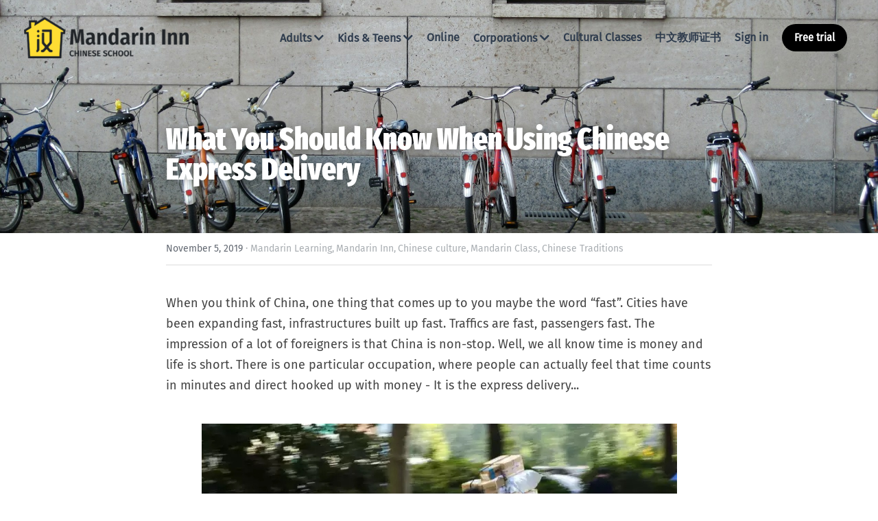

--- FILE ---
content_type: text/html; charset=utf-8
request_url: https://www.mandarininn.cn/blog/chinese-express-delivery
body_size: 86967
content:
<!-- Powered by Sxl.cn 4 (1) Jan 20, 2026 at 08:42-->
<!DOCTYPE html>
<html itemscope itemtype='http://schema.org/WebPage' lang='en' xmlns:og='http://ogp.me/ns#' xmlns='http://www.w3.org/1999/xhtml'>
<head>
<title>What You Should Know When Using Chinese Express Deliver...</title>
<meta content='text/html; charset=UTF-8' http-equiv='Content-Type'>
<meta content='width=device-width,initial-scale=1.0,user-scalable=yes,minimum-scale=1.0,maximum-scale=3.0' id='viewport' name='viewport'>
<meta content='When you think of China, one thing that comes up to you maybe the word “fast”. Cities have been expanding fast, infrastructures built up fast. Traffics are fast, passengers fast. T' name='description'>
<meta content='article' property='og:type'>
<meta content='What You Should Know When Using Chinese Express Delivery' property='og:title'>
<meta content='https://www.mandarininn.cn/blog/chinese-express-delivery' property='og:url'>
<meta content='https://unsplash.sxlcdn.com/photo-1422118956051-420a81c79553?ixlib=rb-1.2.1&amp;q=85&amp;fm=jpg&amp;crop=entropy&amp;cs=srgb&amp;h=9000&amp;w=1200&amp;fit=clip&amp;fm=jpg' property='og:image'>
<meta content='What You Should Know When Using Chinese Express Delivery' property='og:site_name'>
<meta content='When you think of China, one thing that comes up to you maybe the word “fast”. Cities have been expanding fast, infrastructures built up fast. Traffics are fast, passengers fast. T' property='og:description'>
<meta content='What You Should Know When Using Chinese Express Delivery' itemprop='name'>
<meta content='When you think of China, one thing that comes up to you maybe the word “fast”. Cities have been expanding fast, infrastructures built up fast. Traffics are fast, passengers fast. T' itemprop='description'>
<meta content='https://unsplash.sxlcdn.com/photo-1422118956051-420a81c79553?ixlib=rb-1.2.1&amp;q=85&amp;fm=jpg&amp;crop=entropy&amp;cs=srgb&amp;h=9000&amp;w=1200&amp;fit=clip&amp;fm=jpg' itemprop='image'>
<meta content='summary_large_image' name='twitter:card'>
<meta content='What You Should Know When Using Chinese Express Delivery' name='twitter:title'>
<meta content='When you think of China, one thing that comes up to you maybe the word “fast”. Cities have been expanding fast, infrastructures built up fast. Traffics are fast, passengers fast. T' name='twitter:description'>
<meta content='https://unsplash.sxlcdn.com/photo-1422118956051-420a81c79553?ixlib=rb-1.2.1&amp;q=85&amp;fm=jpg&amp;crop=entropy&amp;cs=srgb&amp;h=9000&amp;w=1200&amp;fit=clip&amp;fm=jpg' name='twitter:image'>
<meta name="csrf-param" content="authenticity_token" />
<meta name="csrf-token" content="90XoMEV1OZhPCJXE9t3aD92r8A4iCwb4FThNOslL23cLRzwPdQf8Pba94XABu8cwAas8x6SMI6jC0JuqqdX22w==" />
<script>
window.$S={};$S.conf={"SUPPORTED_CURRENCY":[{"code":"USD","symbol":"$","decimal":".","thousand":",","precision":2,"name":"United States Dollar"},{"code":"CNY","symbol":"\u00a5","decimal":".","thousand":",","precision":2,"name":"Chinese Yuan"}],"keenio_collection":"sxl_pageviews","keenio_pbs_impression_collection":"sxl_pbs_impression","keenio_pbs_conversion_collection":"sxl_pbs_conversion","keenio_pageservice_imageshare_collection":"sxl_pageservice_imageshare","keenio_page_socialshare_collection":"sxl_page_socialshare","keenio_page_framing_collection":"sxl_page_framing","keenio_file_download_collection":"sxl_file_download","is_google_analytics_enabled":true,"gdpr_compliance_feature":false,"is_strikingly_analytics_enabled":true,"baidu_xzh_json":null,"isBlog":true};$S.globalConf={"premium_apps":["HtmlApp","EcwidApp","MailChimpApp","CeleryApp","LocuApp"],"environment":"production","env":"production","host_suffix":"sxl.cn","asset_url":"https:\/\/static-assets.sxlcdn.com","support_url":"http:\/\/help.sxl.cn","sxl_font_api_url":"https:\/\/static-fonts-css.sxlcdn.com","locale":"en","enable_live_chat":true,"s_in_china":false,"browser_locale":null,"is_sxl":true,"is_rtl":false,"google":{"recaptcha_v2_client_key":"6LfoDOAcAAAAAC8ug-1lghZX4eT5plagLN89QFcL","recaptcha_v2_invisible_client_key":"6LeyqBYdAAAAAFSPQEIQ-Ok7iovzAZqmiaMdaVPC"},"hcaptcha":{"hcaptcha_checkbox_key":"c3b8a826-9184-4ac4-baf6-79aa0a44649c","hcaptcha_invisible_key":"38305918-555e-419c-8750-571a56748556"},"user_image_cdn":{"qn":"\/\/user-assets.sxlcdn.com","s":"\/\/user-images.strikinglycdn.com"},"user_image_private_cdn":{"qn":"\/\/private-user-assets.sxlcdn.com"},"rollout":{"crm_livechat":false,"google_invisible_recaptcha":true,"enabled_hcaptcha":true,"nav_2021":true,"nav_2021_off":false,"nav_2023":true,"new_blog_layout":true,"pbs_i18n":false},"GROWINGIO_API_KEY":"9cd75b795e61ba6f","BAIDU_API_KEY":"91668c5f1b9f09ec14d36942ae04547c","SEGMENTIO_API_KEY":"xPBGAXEVKOJ7HnZa3w51Q8Mw4plpF7vf","FACEBOOK_APP_ID":null,"WECHAT_APP_ID":"wxaaff643af53f8730","KEEN_IO_PROJECT_ID":"56419d00672e6c7537838ab6","KEEN_IO_WRITE_KEY":"[base64]","CLOUDINARY_CLOUD_NAME":"hrscywv4p","CLOUDINARY_PRESET":"oxbxiyxl","BUGSNAG_FE_API_KEY":"cf8e2180a0db46c07513344d03eee748","BUGSNAG_FE_JS_RELEASE_STAGE":"production","WEB_PUSH_PUB_KEY":null};$S.miniProgramAppType=null;$S.blogPostData={"blogPostMeta":{"id":3701957,"state":"published","pinned":false,"notified":false,"createdAt":"2019-10-25T01:08:32.221-07:00","publishedAt":"2019-11-05T00:08:32.000-08:00","publicUrl":"https:\/\/www.mandarininn.cn\/blog\/chinese-express-delivery","customSlug":"chinese-express-delivery","editCount":19,"publishedEditCount":15,"mode":"show","role":null,"reviewState":null,"needReview":false,"censorshipResult":null,"reviewUpdatedAt":null,"scheduledPublishAt":null,"scheduledPublishAtUtcTime":null,"scheduledTimeZone":null,"postedToWechat":false,"tags":["Mandarin Learning","Mandarin Inn","Chinese culture","Mandarin Class","Chinese Traditions"],"categories":[{"id":32384,"name":"Mandarin Learning"},{"id":32383,"name":"Mandarin Inn"},{"id":1904,"name":"Chinese culture"},{"id":47231,"name":"Mandarin Class"},{"id":16143,"name":"Chinese Traditions"}],"socialMediaConfig":{"url":"https:\/\/www.mandarininn.cn\/blog\/chinese-express-delivery","title":"What You Should Know When Using Chinese Express Delivery","image":"https:\/\/unsplash.sxlcdn.com\/photo-1422118956051-420a81c79553?ixlib=rb-1.2.1\u0026q=85\u0026fm=jpg\u0026crop=entropy\u0026cs=srgb\u0026h=9000\u0026w=1200\u0026fit=clip\u0026fm=jpg","description":"When you think of China, one thing that comes up to you maybe the word \u201cfast\u201d. Cities have been expanding fast, infrastructures built up fast. Traffics are fast, passengers fast. The impression of a lot of foreigners is that China is non-stop. Well, we all know time is money and life is short....","fbAppId":null},"nextBlogPostTitle":"Four Places To Visit In Autumn","nextBlogPostRelativeUrl":"\/blog\/4-places-to-visit-in-autumn","nextBlogPostId":3731151,"prevBlogPostTitle":"A Buddhist Trip In Autumn","prevBlogPostRelativeUrl":"\/blog\/a-buddhist-trip-in-autumn","prevBlogPostId":3712888},"pageMeta":{"blogSettings":{"previewLayout":1,"has_subscription_code":false,"has_subscription_code_before":false,"used_disqus_comments_before":false,"preview_layout":1,"preview_number":"4","comments_require_approval":true,"show_rss":true,"enable_comments":true,"show_subscription_form":true,"show_more_posts_with":"popup","show_subscriptions_tab":true,"show_mip":true,"hide_new_blog_tips":true,"header_custom_code":"","footer_custom_code":"","show_nav":true,"category_order":{"471":224,"517":223,"820":222,"1902":221,"1903":220,"1904":219,"1943":218,"1985":217,"2191":216,"7339":215,"8190":214,"9721":213,"10344":212,"14425":211,"14426":210,"16106":209,"16143":208,"16338":207,"20052":206,"20564":205,"20707":204,"20763":203,"21085":202,"22094":201,"22113":200,"22617":199,"28289":198,"28290":197,"28291":196,"28634":195,"28635":194,"28636":193,"28637":192,"28638":191,"29035":190,"29036":189,"29037":188,"29478":187,"29479":186,"29480":185,"29481":184,"29797":183,"29802":182,"29824":181,"29825":180,"29826":179,"29827":178,"29828":177,"30600":176,"30601":175,"30602":174,"30603":173,"30604":172,"30976":171,"30977":170,"30978":169,"30979":168,"30980":167,"31349":166,"32169":165,"32170":164,"32171":163,"32172":162,"32383":161,"32384":160,"32385":159,"32781":158,"32782":157,"33056":156,"33057":155,"33058":154,"33059":153,"33060":152,"33363":151,"33364":150,"33365":149,"34500":148,"34949":147,"35056":146,"36986":145,"36987":144,"37076":143,"37077":142,"37441":141,"37685":140,"37686":139,"37954":138,"38182":137,"38183":136,"38419":135,"38420":134,"39155":133,"39680":132,"40334":131,"40335":130,"40336":129,"40923":128,"40924":127,"41258":126,"41305":125,"41694":124,"41897":123,"42037":122,"42038":121,"42311":120,"42498":119,"42499":118,"42762":117,"42990":116,"43458":115,"43707":114,"43896":113,"44265":112,"45104":111,"47231":110,"47402":109,"47403":108,"48282":107,"48427":106,"48428":105,"48719":104,"50151":103,"50152":102,"50153":101,"50458":100,"50459":99,"50460":98,"50792":97,"51207":96,"51517":95,"51538":94,"51966":93,"51967":92,"52421":91,"52422":90,"52579":89,"52916":88,"52917":87,"53366":86,"53367":85,"53693":84,"53694":83,"54275":82,"54276":81,"54277":80,"54457":79,"54798":78,"54799":77,"55102":76,"55617":75,"55618":74,"55846":73,"55847":72,"55848":71,"55849":70,"56085":69,"56086":68,"56087":67,"56342":66,"56343":65,"56344":64,"56638":63,"56639":62,"57168":61,"57169":60,"57170":59,"57171":58,"57341":57,"57536":56,"57537":55,"57731":54,"57928":53,"57929":52,"58399":51,"58767":50,"58768":49,"58835":48,"58968":47,"58969":46,"58970":45,"59171":44,"59172":43,"59173":42,"59438":41,"59439":40,"59440":39,"59641":38,"59642":37,"59643":36,"60521":35,"60522":34,"60523":33,"60524":32,"60525":31,"60526":30,"60637":29,"60638":28,"60810":27,"60811":26,"60812":25,"60979":24,"60980":23,"61346":22,"61347":21,"61348":20,"61707":19,"61708":18,"61709":17,"62086":16,"62087":15,"62088":14,"62089":13,"62090":12,"62824":11,"62826":10,"62828":9,"63524":8,"63525":7,"69168":0,"69169":1,"69170":3,"69171":5,"69172":2,"69175":6},"positive_order":true},"isPro":true,"isV4":true,"forcedLocale":"en","userId":68944,"membership":"sxlpro","theme":{"id":17,"css_file":"themes/zine/main","color_list":"","created_at":"2016-12-23T01:55:13.209-08:00","updated_at":"2018-04-10T19:05:33.890-07:00","display_name":"Zine","default_slide_list":"","navbar_file":"zine/navbar","footer_file":"app/footer","name":"zine","thumb_image":null,"use_background_image":false,"demo_page_id":null,"type_mask":1,"data_page_id":null,"is_new":false,"priority":0,"header_file":"app/header","data":"{\"menu\":{\"type\":\"Menu\",\"components\":{\"logo\":{\"type\":\"Image\",\"image_type\":\"small\",\"url\":\"/images/defaults/default_logo.png\"},\"title\":{\"type\":\"RichText\",\"value\":\"Title Text\",\"text_type\":\"title\"}}}}","name_with_v4_fallback":"zine"},"permalink":"mandarininn","subscriptionPlan":"sxlpro_yearly","subscriptionPeriod":"yearly","isOnTrial":false,"customColors":{"type":"CustomColors","id":"f_09ecbd7a-bd93-4a99-8ec7-b91eb4b2d367","defaultValue":null,"active":true,"highlight1":"#ffdd33","highlight2":"#212529"},"animations":{"type":"Animations","id":"f_b3c72eab-5b43-4b19-9e47-53087e2df028","defaultValue":null,"page_scroll":"slide_in","background":"parallax","image_link_hover":"zoom_in"},"s5Theme":{"type":"Theme","id":"f_94a07b48-3e06-4dc8-883a-ced3c408dfcf","version":"11","nav":{"type":"NavTheme","id":"f_229c969f-061e-4c92-88bb-1e364229684c","name":"topBar","layout":"a","padding":"medium","sidebarWidth":"small","topContentWidth":"full","horizontalContentAlignment":"left","verticalContentAlignment":"top","fontSize":"medium","backgroundColor1":"#dddddd","highlightColor":null,"presetColorName":"transparent","itemColor":"","itemSpacing":"compact","dropShadow":"no","socialMediaListType":"link","isTransparent":true,"isSticky":true,"showSocialMedia":false,"highlight":{"blockBackgroundColor":"#999999","blockTextColor":"#ffffff","blockBackgroundColorSettings":{"id":"47950ccd-ad92-4c84-9467-bf3e308ce028","default":"#999999","preIndex":null,"type":"default"},"blockTextColorSettings":{"id":"0b12a90b-6a07-4d32-abbf-6c0077b2a208","default":"#ffffff","preIndex":null,"type":"default"},"blockShape":"pill","textColor":"#999999","textColorSettings":{"id":"e59f3754-f59d-4e45-90fd-e049cbbcbdf7","default":"#999999","preIndex":null,"type":"default"},"type":"underline","id":"f_316ae1d2-0c1e-4b57-a9fc-4c62880fa3d9"},"border":{"enable":false,"borderColor":"#000","position":"bottom","thickness":"small"},"socialMedia":[{"type":"LinkedIn","id":"9acfc570-f572-11f0-9d80-37580bb01c57","url":"","className":"fab fa-linkedin-in","show_button":false},{"type":"SinaWeibo","id":"9acfc571-f572-11f0-9d80-37580bb01c57","url":"","className":"fab fa-weibo","show_button":false},{"type":"WeChat","id":"9acfc572-f572-11f0-9d80-37580bb01c57","url":"","className":"fab fa-weixin","show_button":false},{"type":"DouYin","id":"9acfc573-f572-11f0-9d80-37580bb01c57","url":"","className":"fab fa-tiktok","show_button":false},{"type":"YouKu","id":"9acfc574-f572-11f0-9d80-37580bb01c57","url":"","className":"fas fa-link","show_button":false},{"type":"Bilibili","id":"9acfc575-f572-11f0-9d80-37580bb01c57","url":"","className":"fas fa-link","show_button":false},{"type":"TencentVideo","id":"9acfc576-f572-11f0-9d80-37580bb01c57","url":"","className":"fas fa-link","show_button":false},{"type":"TieBa","id":"9acfc577-f572-11f0-9d80-37580bb01c57","url":"","className":"fas fa-link","show_button":false}],"socialMediaButtonList":[{"type":"LinkedIn","id":"9acfc57c-f572-11f0-9d80-37580bb01c57","url":"","link_url":"","share_text":"","show_button":false},{"type":"SinaWeibo","id":"9acfc57d-f572-11f0-9d80-37580bb01c57","url":"","link_url":"","share_text":"","show_button":false}],"socialMediaContactList":[{"type":"SocialMediaPhone","id":"9acfc57e-f572-11f0-9d80-37580bb01c57","defaultValue":"","className":"fas fa-phone-alt"},{"type":"SocialMediaEmail","id":"9acfc57f-f572-11f0-9d80-37580bb01c57","defaultValue":"","className":"fas fa-envelope"}],"backgroundColorSettings":{"id":"32a58396-aff0-4904-8414-2a3d643dc265","default":"#dddddd","preIndex":null,"type":"default"},"highlightColorSettings":{"id":"de70f8e9-7a8b-4790-a0cf-ac43fc3d0414","default":"","preIndex":null,"type":"custom"},"itemColorSettings":{"id":"5c86d6e8-a90e-45bd-af11-771982eeb5f9","default":"","preIndex":null,"type":"custom"}},"section":{"type":"SectionTheme","id":"f_d1aa4b72-e9a9-4218-b9ef-5bb9c4c2e999","padding":"normal","contentWidth":"full","contentAlignment":"center","baseFontSize":null,"titleFontSize":null,"subtitleFontSize":null,"itemTitleFontSize":null,"itemSubtitleFontSize":null,"textHighlightColor":null,"baseColor":null,"titleColor":null,"subtitleColor":null,"itemTitleColor":null,"itemSubtitleColor":null,"textHighlightSelection":{"type":"TextHighlightSelection","id":"f_29e0a9e1-1c2d-4ffe-93a6-af3ef360a143","title":false,"subtitle":true,"itemTitle":false,"itemSubtitle":true}},"firstSection":{"type":"FirstSectionTheme","id":"f_74d0bf9e-b1f0-4e71-b2f0-b7fedf7c6c81","height":"normal","shape":"none"},"button":{"type":"ButtonTheme","id":"f_11dad159-bce5-49da-818e-a6fb56c04d13","backgroundColor":"#000000","shape":"square","fill":"solid"}},"id":10933342,"headingFont":"firasansextracondensed-regular","titleFont":"firasansextracondensed-black","bodyFont":"firasans-regular","usedWebFontsNormalized":"Work+Sans:400,600,700","showAmp":null,"subscribersCount":8,"templateVariation":"yellow","showStrikinglyLogo":false,"multiPage":true,"sectionLayout":"four-landscape-none-none","siteName":"Mandarin Inn Chinese School","siteRollouts":{"custom_code":true,"pro_sections":true,"pro_apps":true,"new_settings_dialog_feature":true,"google_analytics":true,"strikingly_analytics":true,"sections_name_sync":true,"manually_checked":false,"custom_form":true,"popup":null,"membership_feature":false},"pageCustomDomain":"www.mandarininn.cn","pagePublicUrl":"https:\/\/www.mandarininn.cn\/","googleAnalyticsTracker":null,"googleAnalyticsType":null,"facebookPixelId":null,"gaTrackingId":"UA-25124444-14","errorceptionKey":"\"56557d16455c179b7c00004f\"","keenioProjectId":"56419d00672e6c7537838ab6","keenioWriteKey":"[base64]","wechatMpAccountId":null,"blogSubscriptionUrl":"\/show_iframe_component\/27776","chatSettings":null,"user":{"membership":"sxlpro","subscriptionPlan":"sxlpro_yearly","subscriptionPeriod":"yearly","isOnTrial":false,"id":68944,"enableDesktopNotifications":null,"canUseLiveChat":false},"enableSiteSearch":false,"siteMode":"show","membershipFeatureActive":true,"mobileActions":{"phone":null,"sms":null,"location":null,"email":null,"version":"v2","actions":[]},"ecommerceSettings":{"displayTax":false,"registration":"no_registration","postOrderRedirection":{"type":"noRedirection","pageId":null,"sectionId":null,"url":"","openInNewTab":true}},"ecommerce":{"sellerWechatAppId":"wx170ce397aeeb3178","hasSetPaymentAccount":true},"showNav":true,"hideNewBlogTips":true,"connectedSites":[],"enableFixedTextColor":true,"enableFixedTextColorRemaining":true,"enableFixedTextColorHasBgColor":true,"enableFixedGallerySectionRtlStyle":true,"enableFixedNavHorizontalAlign":true,"enableSectionSmartBinding":true,"enableFixedSectionContentStyle20251020":true,"enableNewLumaVersion":true,"enableFixedNavSpecialLogicColor":true},"content":{"type":"Blog.BlogData","id":"f_4e9871a1-74a3-4f66-ae37-8243d2e2dff6","defaultValue":null,"showComments":true,"showShareButtons":null,"header":{"type":"Blog.Header","id":"f_8137b801-2348-4302-9938-dc2979941b31","defaultValue":null,"title":{"type":"Blog.Text","id":"f_07933c66-3da4-4240-ab57-f44133d9b3c1","defaultValue":false,"value":"\u003cp\u003eWhat You Should Know When Using Chinese Express Delivery\u003c\/p\u003e","backupValue":null,"version":1},"subTitle":{"type":"Blog.Text","id":"f_9b556da5-3d98-4f83-85c9-d35fb0eb753d","defaultValue":null,"value":"","backupValue":null,"version":null},"backgroundImage":{"type":"Blog.BackgroundImage","id":"f_53f5a726-053d-4d16-93f1-c2c04bb3477d","defaultValue":false,"url":"!","textColor":"light","backgroundVariation":null,"sizing":"cover","userClassName":null,"linkUrl":null,"linkTarget":null,"videoUrl":null,"videoHtml":"","storageKey":"https:\/\/unsplash.sxlcdn.com\/photo-1422118956051-420a81c79553?ixlib=rb-1.2.1\u0026q=85\u0026fm=jpg\u0026crop=entropy\u0026cs=srgb","storage":"un","format":null,"h":null,"w":null,"s":null,"useImage":true,"noCompression":null,"focus":{},"linkInputEnabled":null,"descriptionInputEnabled":null}},"footer":{"type":"Blog.Footer","id":"f_a9ee2119-8b9b-47d9-95bc-c524c742791e","defaultValue":null,"comment":{"type":"Blog.Comment","id":"f_88f19d21-0508-4c26-b979-a6ee27c46c97","defaultValue":null,"shortName":""},"shareButtons":{"type":"Blog.ShareButtons","id":"f_8f0db455-f4df-47d4-8b2a-8cb52854611f","defaultValue":false,"list_type":"button","button_list":[{"type":"LinkedIn","id":"f_7ad24c53-e695-4e5f-84c4-d250ea9e2826","defaultValue":null,"url":"","link_url":null,"share_text":null,"show_button":false},{"type":"SinaWeibo","id":"f_53b95066-9ac6-4807-ab49-ae797b37a7cf","defaultValue":null,"url":"","link_url":null,"share_text":null,"show_button":true}]}},"sections":[{"type":"Blog.Section","id":"f_e6579380-08e5-4242-9dff-4f84be2c1309","defaultValue":null,"component":{"type":"RichText","id":"f_efaca018-6fa0-4e24-8fc9-31c29e3848a3","defaultValue":false,"value":"\u003cp\u003eWhen you think of China, one thing that comes up to you maybe the word \u201cfast\u201d. Cities have been expanding fast, infrastructures built up fast. Traffics are fast, passengers fast. The impression of a lot of foreigners is that China is non-stop. Well, we all know time is money and life is short. There is one particular occupation, where people can actually feel that time counts in minutes and direct hooked up with money - It is the express delivery...\u003c\/p\u003e","backupValue":null,"version":1}},{"type":"Blog.Section","id":"f_28ffa97f-aedb-4605-8f7c-5b0dabda0f60","defaultValue":null,"component":{"type":"Image","id":"f_7e9f43e8-1d4a-4c86-a0a7-fbaf396e2c8e","defaultValue":null,"link_url":"","thumb_url":"!","url":"!","caption":"","description":"","storageKey":"images\/68944\/FmJec3rjG42N2Uj_P2MgwwL7uaBE.png","storage":"qn","storagePrefix":null,"format":"png","h":434,"w":693,"s":449779,"new_target":true,"noCompression":null,"cropMode":null,"focus":{}}},{"type":"Blog.Section","id":"f_6153cac2-a2f7-49d2-9e40-d1d5ea2691a3","defaultValue":null,"component":{"type":"Button","id":"f_acae6df8-f4e4-4d7d-9fa0-f1bf89c8d22e","defaultValue":false,"text":"Click \"Here\" to Read the Article","link_type":null,"page_id":null,"section_id":null,"url":"https:\/\/mp.weixin.qq.com\/s?__biz=MzA5NDU1MzMyMA==\u0026mid=2651905273\u0026idx=1\u0026sn=1e00389d101fd076459a8bfbb9fdbf32\u0026chksm=8ba8a97ebcdf20686a651783590f5bf090f0b01c09fe6eee67dd41898648472a58ed09025e01\u0026token=1387110829\u0026lang=zh_CN#rd","new_target":null}}]},"settings":{"hideBlogDate":false,"custom_slug":"chinese-express-delivery"},"pageMode":null,"pageData":{"type":"Site","id":"f_00fbcc25-5c9d-4bde-8bc6-cc25df2a887a","defaultValue":null,"horizontal":false,"fixedSocialMedia":false,"new_page":true,"showMobileNav":true,"showCookieNotification":false,"useSectionDefaultFormat":true,"showTermsAndConditions":true,"showPrivacyPolicy":true,"activateGDPRCompliance":false,"multi_pages":true,"live_chat":false,"showLegacyGallery":true,"isFullScreenOnlyOneSection":true,"showNav":true,"showFooter":true,"showStrikinglyLogo":false,"showNavigationButtons":true,"showShoppingCartIcon":false,"showButtons":true,"navFont":"","titleFont":"firasansextracondensed-black","logoFont":"","bodyFont":"firasans-regular","buttonFont":"firasanscondensed-regular","headingFont":"firasansextracondensed-regular","navItemFont":"firasansextracondensed-regular","navDropdownFont":"firasans-regular","theme":"fresh","templateVariation":"yellow","templatePreset":"","termsText":"Terms and Conditions\n\nWelcome to Mandarin Inn Online, the premier service for people around the world to learn Chinese online. This agreement (the \u201cAgreement\u201d) represents the entire contract between you and Mandarin Inn Online with respect to the above mentioned site(s) (the \"Site\") and, if applicable, the fee-based subscription services therein. By visiting, becoming a customer of, purchasing a gift subscription from, or subscribing to Mandarin Inn Online, you agree, without qualification, to be bound by the terms and conditions (the \u201cTerms\u201d) of use set out below.\n\n1.Acceptance of the Terms\n2.Changes to these Terms\n3.Provision of the Services\n4.Your Rights\n5.Use of the Service\n6.Intellectual Property Rights\n7.Access and Interference\n8.Privacy and Security Policy\n9.Community forums, chats, message boards, and email conduct\n10.Fees and payments\n11.Indemnification\n12.Miscellaneous\n1. Acceptance of the Terms\nBy using the information, tools, features and functionality located on online.mandarininn.cn (together the \"Service\" or the \"Services\"), you agree to be bound by this Agreement and the Terms, whether you are a \"Visitor\" (which means that you simply browse the Mandarin Inn website) or you are a \"Customer\" (which means that you have registered with Mandarin Inn). The term \"you\" or \"User\" refers to a Visitor or a Customer. The term \"we\" refers to Mandarin Inn. The term \"Material\" refers to all class materials used in our classes. If you wish to become a Customer, communicate with other Customers and\/or make use of the Service, you must read this Agreement and indicate your acceptance during the registration process.\nIf you do not agree with all the Terms, do not use the Site.\nPlease review all of the Terms carefully before using the Site.\nBy using the Site, you agree to be bound by the Terms and confirm that you are over the age of 13 and able to form legally binding contracts.\nBefore you continue, you should print or save a local copy of this Agreement for your records.\n2. Changes to these Terms\nMandarin Inn has the right to modify this Agreement and any policies affecting or pertaining to the Site. Your continued use of the Site following notice of the Agreement modification will be considered an acceptance of the modified terms and conditions of use. Your recourse upon dissatisfaction with the modified terms of use is to cancel your subscription by following the instructions set out above. Furthermore, Mandarin reserves the right to modify, suspend or discontinue the Site at any time.\n3. Provision of the Services\nIn providing the Services, we do not actively monitor the display, transmission and exchange of Material that is accessible by means of the Services, nor do we maintain any obligation to do so except as otherwise determined by us or required by the laws of applicable jurisdictions. However, subject to the terms of our Privacy and Security Policy, we reserve the right to monitor the Services for purposes of determining that their usage is in compliance with these Terms and applicable laws. In addition, and as described elsewhere in these Terms, we maintain an absolute and unconditional right to review and remove Material accessible by or transmitted through the Services that, in our sole discretion, we believe is in violation of the law of these Terms or is unacceptable to us in our sole discretion.\nFrom time to time and without prior notice to you, we may change, expand and improve the Site and Services. We may also, at any time, cease to continue operating part or all of the Services or selectively disable certain aspects of the Services or portions of the Site. Any modification or elimination of the Services will be done in our sole and absolute discretion and without an ongoing obligation or liability to you, and your use of the Site and Services do not entitle you to the continued provision or availability of the Site and Services.\n4. Your Rights\nMandarin Inn offers you a non-transferable, non-exclusive, limited right to access, use and display the content of this Site, provided that you comply with this Agreement and the Terms as set out in full. The materials of this Site are provided to you only for your private, non-commercial use. Certain services of this Site are available only to registered customers of Mandarin Inn.\nBy electing to purchase a subscription or register for a trial of Mandarin Inn, you agree to be bound by the terms and conditions set out below in section 10 in the Mandarin Inn billing policy.\n5. Use of the Service\nYour right to access and use mandarininn.cn and the Service is personal to you and is not transferable by you to any other person or entity. You are only entitled to access and use Mandarin Inn for lawful purposes.\nYou are responsible for maintaining the secrecy of your Mandarin Inn account (the \"Account\"), username and password. You agree to notify Mandarin Inn of any unauthorized use of your Mandarin Inn Account. In order for the Service to function effectively, you must also keep your registration information up to date and accurate. If you do not do this, the accuracy and effectiveness of the Service to you will be affected.\nIn our sole and absolute discretion, we may terminate your Account, or modify, reclaim or remove any username associated with your Account, for any reason (including for reasons related to unlawful or unauthorized usage) and we are under no obligation to retain a record of your Account or any data or information that you may have stored by means of the Account and\/or the Services.\nYour access and use of mandarininn.cn may be interrupted from time to time for any of several reasons, including, without limitation, the malfunction of equipment, periodic updating, maintenance or repair of mandarininn.cn or other actions that Mandarin Inn, in its sole discretion, may elect to take. Mandarin Inn is not responsible for any loss resulting from your using any of Easy Language\u2019s services, software, materials, audio or video files, content, or communications.\n6. Intellectual Property Rights\nAll materials of Mandarin Inn, including content, text, images, software, audio and video files, documentation, Email English and the Site remain at all time the sole property of Mandarin Inn or its suppliers. Such aforementioned materials are protected under international copyright, trademark and other intellectual property laws. You may not post, distribute, sublicense, translate or reproduce in any way any copyrighted materials, trademarks or other proprietary information without the prior express written consent of Mandarin Inn.\n7. Access and Interference\nYou agree that you will not:\n\uf0b7Use any robot, spider, scraper, deep link or other similar automated data gathering or extraction tools, program, algorithm or methodology to access, acquire, copy or monitor mandarininn.cn or any portion of Mandarininn.cn, without Mandarin Inn\u2019s express written consent, which may be withheld in Mandarin Inn\u2019s sole discretion;\n\uf0b7Use or attempt to use any engine, software, tool, agent, or other device or mechanism (including without limitation browsers, spiders, robots, avatars or intelligent agents) to navigate or search Mandarininn.cn, other than the search engines and search agents available through the Service and other than generally available third-party web browsers (such as Microsoft Explorer);\n\uf0b7Post or transmit any file which contains viruses, worms, Trojan horses or any other contaminating or destructive features, or that otherwise interfere with the proper working of mandarininn.cn or the Service;\n\uf0b7Attempt to decipher, decompile, disassemble, or reverse-engineer any of the software comprising or in any way making up a part of mandarininn.cn or the Service. Please be aware that your carrier's normal rates and fees, such as text messaging fees, will apply when accessing Mandarininn.cn with your portable devices.\n8. Privacy and Security Policy\nYour use of our Site and any personal information or other information about you collected by Mandarininn.cn through, or in connection with, the Site (other than User Generated Content) is subject to our Privacy and Security Policy.\nAs indicated in the Terms, our Site is not designed to attract children under the age of 13. We do not knowingly collect personally identifying information from anyone under the age of 13 unless we first obtain permission from that child's parent or legal guardian.\nFor questions about our online privacy and security policy for children please refer to the Privacy and Security Policy.\n9. Community forums, chats, message boards, and email conduct\nMandarin Inn strives to create a global community of Chinese language learners. As such, Mandarin Inn provides users with the ability to post messages, use chat rooms, and find learning resources, such as local language schools and job offers. You are solely responsible for the content of these messages as set out in this Agreement. In addition, by using these services, you agree to not publish, contribute or post any material that:\n\uf0b7Contains content that is not original or for which you have not received the prior express written consent of the originator of said material.\n\uf0b7Contains objectionable language or is in any way profane, pornographic, sexually explicit, slanderous or libelous.\n\uf0b7Attempts to contact a fellow user of Mandarin Inn without explicit solicitation by that user.\n\uf0b7Violates any viable rules, laws or regulations, or infringes on any rights of any third party.\n\uf0b7Contains viruses or any other code designed to interrupt, destroy or incapacitate the functionality of any software, hardware or telecommunications.\n\uf0b7Is considered \"spamming,\" such as chain letters, junk mail, or other solicitations.\n\uf0b7Attempts to impersonate another person or breach the security of Mandarin Inn and its users.\n\uf0b7The opinions and messages posted by users at Mandarin Inn do not reflect and are not representative of the views of Mandarin Innor its employees, affiliates, suppliers or partners. Mandarin Inn is not responsible for the content of messages sent by users to other users they have located through Easy Languages.\n10. Fees and payments\nYou will be required to register and create an account with Mandarin Inn(the \"Account\") in order to access certain features of the Site and Services. Information gathered through the registration process and information related to your account will be subject to these Terms as well as to our \"Privacy and Security Policy\". You represent and warrant that you will not create an Account for anyone other than yourself without permission, that all information provided by you when creating an Account is true, accurate and complete, and that you will maintain, at all times, true, accurate and complete information related to your Account.\nCertain materials and functionalities of the Site are available only through the purchase of an online language class package (the \"Package\"). Pursuant to this Agreement you are responsible for any charges associated with connecting to the Site. Mandarin Inn reserves the right to change the Package fees in effect or institute new fees at any time, upon reasonable notice posted on the site and emailed to current customers.\nBy purchasing a Package you agree to be bound to the following terms:\nBilling Policies\nMandarin Inn fees are exclusive of any applicable VAT or taxes, interest or installment fees charged by the credit card company, or other fees associated with connecting to the Internet.\nMandarin Inn guarantees that every credit card transaction you make at Mandarin Inn is 100% secure. If at any time you wish to check on the status of your subscription, please login and visit the \u201cMy Account\u201d page in your Login area.\nYour language course contains teacher-led classes. Group classes and private classes are delivered on a \"class credit basis\", giving you access to the stated amount of group classes and private classes that your language course offers. You can always find current prices of language courses posted in the checkout pages and occasionally in other pages of our website. The exact contents of your language courses are clearly set forth and accessible at all times in the logged-in section of the Site under \"My account\".\nAll language course fees are recurring and non-refundable after your purchase. If you do not cancel your language course before the end of the stated course time, you agree to the automatic extension of your language course for the same time and the same terms. If you do not wish to continue your language course, you have to deactivate your account in the \u201cMy Account\u201d page in your login area or give us written (email) notice.\nAn exception to the prior paragraph is our 7-day money-back guarantee when stated explicitly on the checkout page. Within 7 days after the purchase of your first month's subscription, you have the right to cancel your language course and receive your full money back, by writing a request to make use of this 7-day-money back guarantee by written (email) notice. This 7-day money-back guarantee does not apply to any trial packages or subsequent subscriptions.\nIn addition to the classes included in your language course, you can purchase additional classes. These classes give you the right to take more teacher-led classes. Additional classes, whether group or private, those sessions are delivered on a \u201cclass credit basis\u201d over a period of 3 months, this means that if you haven\u2019t used those sessions by the end of 3 months after purchasing the class package, those unused sessions are lost to you and will not be refunded.\nFree trial\nFree trial packages are available only to first-time users.\nCredit card payments\nAfter initial enrollment, if your credit card expires, is cancelled, is lost, or rendered invalid, your subscription is in danger of termination. You will be contacted and given the opportunity to change your registration data. If your credit card is not successfully recharged and you are not renewed successfully, your subscription will be terminated.\n11. Indemnification\nYou agree to indemnify, defend and hold harmless Mandarin Innand its affiliates, partners, suppliers, and employees from any and all liability, claims, costs, or damages arising from your use of the Site or your breach of this Agreement and any of the Terms set out herein.\n12. Miscellaneous\nIf any portion of this Agreement is deemed unlawful, void or unenforceable by any arbitrator or court of competent jurisdiction, this Agreement as a whole shall not be deemed unlawful, void or unenforceable, but only that portion of this Agreement that is unlawful, void or unenforceable shall be stricken from this Agreement.\nYou agree that if Mandarin Inn does not exercise or enforce any legal right or remedy which is contained in the Agreement (or which Mandarin Inn has the benefit of under any applicable law), this will not be taken to be a formal waiver of Mandarin Inn\u2019 rights and that those rights or remedies will still be available to Mandarin Inn.\nAll covenants, agreements, representations and warranties made in this Agreement shall survive your acceptance of this Agreement and the termination of this Agreement.\nThis Agreement represents the entire understanding and agreement between you and Mandarin Innregarding the subject matter of the same, and supersedes all other previous agreements.\nIf you have any questions about this policy statement, or about any of Mandarin Inn's other policies and practices, please contact us on the contact details laid out on mandarininn.cn.\nMandarininn.cn and related services are, if not otherwise specifically mentioned, supplied by:\nMandarin Inn Chinese School \n1280 Huaihai Rd \uff08M\uff09\nShanghai, China","privacyPolicyText":"Privacy Policy\nEffective date: January 3, 2015\nMandarin Inn (\"us\", \"we\", or \"our\") operates the www.mandarininn.cn website (hereinafter referred to as the \"Service\").\nThis page informs you of our policies regarding the collection, use, and disclosure of personal data when you use our Service and the choices you have associated with that data.  \nWe use your data to provide and improve the Service. By using the Service, you agree to the collection and use of information in accordance with this policy. Unless otherwise defined in this Privacy Policy, the terms used in this Privacy Policy have the same meanings as in our Terms and Conditions, accessible from www.mandarininn.cn\nDefinitions\nService\nService is the www.mandarininn.cn website operated by Mandarin Inn\nPersonal Data\nPersonal Data means data about a living individual who can be identified from those data (or from those and other information either in our possession or likely to come into our possession).\nUsage Data\nUsage Data is data collected automatically either generated by the use of the Service or from the Service infrastructure itself (for example, the duration of a page visit).\nCookies\nCookies are small files stored on your device (computer or mobile device).\nInformation Collection and Use\nWe collect several different types of information for various purposes to provide and improve our Service to you.\nTypes of Data Collected\nPersonal Data\nWhile using our Service, we may ask you to provide us with certain personally identifiable information that can be used to contact or identify you (\"Personal Data\"). Personally identifiable information may include, but is not limited to:\n\u2022\tEmail address\n\u2022\tFirst name and last name\n\u2022\tPhone number\n\u2022\tAddress, State, Province, ZIP\/Postal code, City\n\u2022\tCookies and Usage Data\nUsage Data\nWe may also collect information how the Service is accessed and used (\"Usage Data\"). This Usage Data may include information such as your computer's Internet Protocol address (e.g. IP address), browser type, browser version, the pages of our Service that you visit, the time and date of your visit, the time spent on those pages, unique device identifiers and other diagnostic data.\nTracking Cookies Data\nWe use cookies and similar tracking technologies to track the activity on our Service and we hold certain information.\nCookies are files with a small amount of data which may include an anonymous unique identifier. Cookies are sent to your browser from a website and stored on your device. Other tracking technologies are also used such as beacons, tags and scripts to collect and track information and to improve and analyse our Service.\nYou can instruct your browser to refuse all cookies or to indicate when a cookie is being sent. However, if you do not accept cookies, you may not be able to use some portions of our Service.\nExamples of Cookies we use:\n\u2022\tSession Cookies. We use Session Cookies to operate our Service.\n\u2022\tPreference Cookies. We use Preference Cookies to remember your preferences and various settings.\n\u2022\tSecurity Cookies. We use Security Cookies for security purposes.\nUse of Data\nMandarin Inn uses the collected data for various purposes:\n\u2022\tTo provide and maintain the Service\n\u2022\tTo notify you about changes to our Service\n\u2022\tTo allow you to participate in interactive features of our Service when you choose to do so\n\u2022\tTo provide customer care and support\n\u2022\tTo provide analysis or valuable information so that we can improve the Service\n\u2022\tTo monitor the usage of the Service\n\u2022\tTo detect, prevent and address technical issues\nTransfer Of Data\nYour information, including Personal Data, may be transferred to - and maintained on - computers located outside of your state, province, country or other governmental jurisdiction where the data protection laws may differ than those from your jurisdiction.\nIf you are located outside China and choose to provide information to us, please note that we transfer the data, including Personal Data, to China and process it there.\nYour consent to this Privacy Policy followed by your submission of such information represents your agreement to that transfer.\nMandarin Inn will take all steps reasonably necessary to ensure that your data is treated securely and in accordance with this Privacy Policy and no transfer of your Personal Data will take place to an organization or a country unless there are adequate controls in place including the security of your data and other personal information.\nDisclosure Of Data\nLegal Requirements\nMandarin Inn may disclose your Personal Data in the good faith belief that such action is necessary to:\n\u2022\tTo comply with a legal obligation\n\u2022\tTo protect and defend the rights or property of Mandarin Inn\n\u2022\tTo prevent or investigate possible wrongdoing in connection with the Service\n\u2022\tTo protect the personal safety of users of the Service or the public\n\u2022\tTo protect against legal liability\nAs an European citizen, under GDPR, you have certain individual rights. You can learn more about these guides in the GDPR Guide.\nSecurity of Data\nThe security of your data is important to us but remember that no method of transmission over the Internet or method of electronic storage is 100% secure. While we strive to use commercially acceptable means to protect your Personal Data, we cannot guarantee its absolute security.\nService Providers\nWe may employ third party companies and individuals to facilitate our Service (\"Service Providers\"), to provide the Service on our behalf, to perform Service-related services or to assist us in analyzing how our Service is used.\nThese third parties have access to your Personal Data only to perform these tasks on our behalf and are obligated not to disclose or use it for any other purpose.\nLinks to Other Sites\nOur Service may contain links to other sites that are not operated by us. If you click a third party link, you will be directed to that third party's site. We strongly advise you to review the Privacy Policy of every site you visit.\nWe have no control over and assume no responsibility for the content, privacy policies or practices of any third party sites or services.\nChildren's Privacy\nOur Service does not address anyone under the age of 18 (\"Children\").\nWe do not knowingly collect personally identifiable information from anyone under the age of 18. If you are a parent or guardian and you are aware that your Child has provided us with Personal Data, please contact us. If we become aware that we have collected Personal Data from children without verification of parental consent, we take steps to remove that information from our servers.\nChanges to This Privacy Policy\nWe may update our Privacy Policy from time to time. We will notify you of any changes by posting the new Privacy Policy on this page.\nWe will let you know via email and\/or a prominent notice on our Service, prior to the change becoming effective and update the \"effective date\" at the top of this Privacy Policy.\nYou are advised to review this Privacy Policy periodically for any changes. Changes to this Privacy Policy are effective when they are posted on this page.\nContact Us\nIf you have any questions about this Privacy Policy, please contact us:\n\u2022\tBy email: support@mandarininn.cn\n","fontPreset":"modern","GDPRHtml":null,"pages":[{"type":"Page","id":"f_a9acbf06-2aaf-4d1b-922c-8f07e2be2e1f","defaultValue":null,"sections":[{"type":"Slide","id":"f_e83fe749-9882-4d1c-a65a-a422cddd5ae0","defaultValue":null,"template_id":null,"template_name":"hero","components":{"buttons":{"type":"Buttons","id":"f_e4098f40-9642-43ad-9d62-4717ac4ad63b","alignment":"center","components":{"block1":{"type":"BlockComponent","id":"f_e3e0150d-a50a-40f0-9ff5-9e8ee9fb60c5","items":[]}},"size":"medium","mobile_size":"automatic"},"background1":{"type":"Background","id":"f_b5c2ce99-41cf-4c6a-a04d-447d1b168dbd","defaultValue":false,"url":"!","textColor":"dark","backgroundVariation":"","sizing":"cover","userClassName":null,"videoUrl":"","videoHtml":"","storageKey":"images\/68944\/Fku1Zqe6E6LXeS8K-s4P0ppkXJcU.png","storage":"qn","format":"png","h":945,"w":1680,"s":254493,"useImage":true,"focus":null},"text1":{"type":"RichText","id":"f_c1c0dba3-d827-4cf6-bfa8-d1d59d290260","defaultValue":false,"value":"\u003cdiv class=\"s-rich-text-wrapper\" style=\"display: block;\"\u003e\u003ch1 class=\"public-DraftStyleDefault-block public-DraftStyleDefault-ltr s-rich-text-wrapper s-rich-text-wrapper s-rich-text-wrapper s-rich-text-wrapper s-rich-text-wrapper font-size-tag-header-one s-text-font-size-over-40 s-rich-text-wrapper s-rich-text-wrapper s-rich-text-wrapper s-rich-text-wrapper s-rich-text-wrapper s-rich-text-wrapper s-rich-text-wrapper s-rich-text-wrapper s-rich-text-wrapper s-rich-text-wrapper s-rich-text-wrapper s-rich-text-wrapper s-rich-text-wrapper\" style=\"text-align: left; font-size: 48px;\"\u003e\u003cspan style=\"color: #22262a;\"\u003eLEARN SMARTER\u003c\/span\u003e\u003c\/h1\u003e\u003ch1 class=\"public-DraftStyleDefault-block public-DraftStyleDefault-ltr s-rich-text-wrapper s-rich-text-wrapper s-rich-text-wrapper s-rich-text-wrapper s-rich-text-wrapper font-size-tag-header-one s-text-font-size-over-40 s-rich-text-wrapper s-rich-text-wrapper\" style=\"text-align: left; font-size: 48px;\"\u003e\u003cspan style=\"color: #22262a;\"\u003eGO FURTHER\u003c\/span\u003e\u003c\/h1\u003e\u003c\/div\u003e","backupValue":null,"version":1,"lineAlignment":{"firstLineTextAlign":"left","lastLineTextAlign":"left"}},"text2":{"type":"RichText","id":"f_5b698477-8706-4ef0-a821-cade6a372dfe","defaultValue":false,"value":"\u003cdiv class=\"s-rich-text-wrapper\" style=\"display: block;\"\u003e\u003ch2 class=\"s-rich-text-wrapper s-rich-text-wrapper font-size-tag-header-two s-text-font-size-over-default\" style=\"text-align: left; font-size: 28px;\"\u003e\u003cspan style=\"color: #222222;\"\u003eMake learning Chinese a way of life\u003c\/span\u003e\u003c\/h2\u003e\u003c\/div\u003e","backupValue":null,"version":1,"lineAlignment":{"firstLineTextAlign":"left","lastLineTextAlign":"left"}},"media1":{"type":"Media","id":"f_d889b08a-2c0b-458b-91a5-305b7b9495bf","defaultValue":null,"video":{"type":"Video","id":"f_f4ed3b1d-df94-4ff1-a7d6-eb46cd23e3fd","defaultValue":null,"html":"","url":"http:\/\/vimeo.com\/18150336","thumbnail_url":null,"maxwidth":700,"description":null},"image":{"type":"Image","id":"f_001781bb-68e6-4fb5-a49f-c00f6a3071dd","defaultValue":true,"link_url":"","thumb_url":"\/images\/icons\/transparent.png","url":"\/images\/icons\/transparent.png","caption":"","description":"","storageKey":null,"storage":null,"format":null,"border_radius":null,"aspect_ratio":null,"h":null,"w":null,"s":null,"new_target":true},"current":"image"},"slideSettings":{"type":"SlideSettings","id":"f_b40092ee-b983-4c71-8b1e-3029de26da48","defaultValue":null,"show_nav":true,"hidden_section":false,"hidden_mobile_section":false,"name":"\u5934\u6761","sync_key":null,"layout_variation":"button-noImage","padding":{"top":"half","bottom":"half"},"layout_config":{"height_mobile":"automatic"}},"email1":{"type":"EmailForm","id":"f_863de6d6-b3c1-417b-a78c-fffaff22b01f","defaultValue":null,"hideMessageBox":false,"hide_name":false,"hide_email":false,"hide_phone_number":true,"name_label":"\u540d\u5b57","name_format":"single","first_name_label":"First Name","last_name_label":"Last Name","email_label":"\u90ae\u7bb1","phone_number_label":"\u7535\u8bdd","message_label":"\u7559\u8a00","submit_label":"\u63d0\u4ea4","thanksMessage":"\u611f\u8c22\u63d0\u4ea4","recipient":"","label":""},"image1":{"type":"Image","id":"f_63ffc080-5c8a-49a9-b5a8-5e6f7b6260cf","defaultValue":null,"link_url":null,"thumb_url":null,"url":"\/\/assets.strikingly.com\/static\/icons\/app-badges\/apple-ios.png","caption":"","description":"","new_target":true},"image2":{"type":"Image","id":"f_ee6c8542-ca9d-4794-ba45-2fb48347c3ee","defaultValue":null,"link_url":null,"thumb_url":null,"url":"\/\/assets.strikingly.com\/static\/icons\/app-badges\/android2.png","caption":"","description":"","new_target":true},"button1":{"type":"Button","id":"f_4c87e51b-2d58-4a70-8d03-ca3ae6546c7a","defaultValue":false,"alignment":"flex-start","text":"Book a free trial now","size":"medium","mobile_size":"automatic","style":"","color":"","font":"","url":"https:\/\/online.mandarininn.cn\/online\/register_mandarin_inn.php","new_target":true,"version":"2"}}},{"type":"Slide","id":"f_0cfa361a-dfe9-4852-a53b-4c657d051e5d","defaultValue":null,"template_id":null,"template_name":"featureListA","template_version":"","components":{"slideSettings":{"type":"SlideSettings","id":"f_bc7981cf-a08a-4aeb-bd2f-823ff0f05602","defaultValue":null,"show_nav":true,"nameChanged":true,"hidden_section":false,"name":"\u4e3b\u63a8\u8bfe\u7a0b","sync_key":null,"layout_variation":"normal","padding":{"top":"half","bottom":"half"},"layout_config":{"layout":"A","mediaSize":"m","noTemplateDiff":true,"structure":"grid","subtitleReplaceToText":true,"mediaPosition":"alternating","columns":"three","showButton":true}}}},{"type":"Slide","id":"f_accb24aa-6fb5-4cf2-8a96-9838c60dc2c7","defaultValue":null,"template_id":null,"template_name":"featureListE","components":{"slideSettings":{"type":"SlideSettings","id":"f_9263fd05-d86d-44e9-86fc-6b2557c3a9ce","defaultValue":null,"show_nav":true,"nameChanged":true,"hidden_section":false,"hidden_mobile_section":false,"name":"Honor\uff1aEcovadis","sync_key":null,"layout_variation":"normal","padding":{"top":"half","bottom":"half"},"layout_config":{"noTemplateDiff":true,"card_radius":"square","border_thickness":"small","card_padding":"small","spacing":"S","subtitleReplaceToText":true,"mediaSize":"s","horizontal_alignment":"center","layout":"E","border":false,"mediaPosition":"left","showButton":false,"border_color":"#000000","card":false,"structure":"list","card_color":null,"vertical_alignment":"middle","grid_media_position":"top","columns":"three","content_align":"center"}}}},{"type":"Slide","id":"f_a68eb22c-52a5-4ff0-847f-a6f769ccd552","defaultValue":true,"template_id":null,"template_name":"info","components":{"slideSettings":{"type":"SlideSettings","id":"f_7b2d2604-5ac1-49a3-9c23-44ac0cbf6ddc","defaultValue":true,"show_nav":true,"nameChanged":true,"hidden_section":false,"hidden_mobile_section":false,"name":"Why choose","sync_key":null,"layout_variation":"text-two-text","padding":{"top":"half","bottom":"half"}}}},{"type":"Slide","id":"f_45e3148a-a173-4fe3-9266-5d301dd2367c","defaultValue":null,"template_id":null,"template_name":"slider","components":{"slideSettings":{"type":"SlideSettings","id":"f_33af5691-fe21-446a-a149-6947ee2b9959","defaultValue":null,"show_nav":true,"nameChanged":true,"hidden_section":false,"name":"What learner say","sync_key":null,"layout_variation":"noForeground","display_settings":{}}}},{"type":"Slide","id":"f_c6b0c1be-144f-44a9-a0ba-81c9aab5102f","defaultValue":null,"template_name":"s6_common_section","template_version":"s6","components":{"slideSettings":{"type":"SlideSettings","id":"f_e40ff75a-d6f8-41ad-b5b6-ca6574d18905","defaultValue":null,"show_nav":true,"show_nav_multi_mode":null,"nameChanged":true,"hidden_section":false,"hidden_mobile_section":false,"name":"\u7f51\u7ad9\u7559\u8d44\u8868","sync_key":null,"layout_variation":null,"display_settings":{},"padding":{},"layout_config":{"width":"normal","height":"small","content_align":"center","vertical_alignment":"top"}}}},{"type":"Slide","id":"f_39c1e2d4-a55b-435a-973b-aac893f4ca33","defaultValue":null,"template_id":null,"template_name":"blog","template_version":"beta-s6","components":{"slideSettings":{"type":"SlideSettings","id":"f_4af0a634-dfc7-44d6-a816-903c09098db2","defaultValue":null,"show_nav":true,"show_nav_multi_mode":true,"nameChanged":true,"hidden_section":false,"name":"Blog","sync_key":null,"layout_variation":"four-landscape-none-none","display_settings":{"blogNumber":3},"padding":{"bottom":"none","top":"half"},"layout_config":{"customized":true,"snippetLength":"none","templateName":"B","imageShape":"landscape-16-9","imageAlignment":"left","structure":"card","textAlignment":"left","imageSize":"m","columns":3}},"background1":{"type":"Background","id":"f_6f6eb7fd-58e6-417f-9f1f-735741d49992","defaultValue":false,"url":"!","textColor":"dark","backgroundVariation":"","sizing":"","userClassName":null,"linkUrl":null,"linkTarget":null,"videoUrl":"","videoHtml":"","storageKey":"images\/68944\/Fscu_kXJAiLiwRmwJ3r4FiFMi8vq.png","storage":"qn","format":"png","h":945,"w":1680,"s":222054,"useImage":true,"noCompression":null,"focus":null,"backgroundColor":{"themeColorRangeIndex":null,"type":null,"value":"#FFFFFF"}},"text1":{"type":"RichText","id":"f_a29244e0-9e9c-43e1-8048-29a7a6e7fb71","defaultValue":false,"value":"\u003cdiv class=\"s-rich-text-wrapper\" style=\"display: block;\"\u003e\u003ch1 class=\"s-title s-font-title s-rich-text-wrapper s-rich-text-wrapper s-rich-text-wrapper s-rich-text-wrapper s-rich-text-wrapper s-rich-text-wrapper s-rich-text-wrapper s-rich-text-wrapper s-rich-text-wrapper s-rich-text-wrapper s-rich-text-wrapper s-rich-text-wrapper s-rich-text-wrapper s-rich-text-wrapper s-rich-text-wrapper s-rich-text-wrapper s-rich-text-wrapper s-rich-text-wrapper s-rich-text-wrapper s-rich-text-wrapper s-rich-text-wrapper s-rich-text-wrapper font-size-tag-header-one s-text-font-size-over-40\" style=\"font-size: 48px;\"\u003e\u003cspan style=\"color: #22262a;\"\u003eBLOG\u003c\/span\u003e\u003c\/h1\u003e\u003c\/div\u003e","backupValue":"","version":1,"lineAlignment":{"firstLineTextAlign":null,"lastLineTextAlign":null}},"text2":{"type":"RichText","id":"f_9c5b6322-6189-408f-b4aa-7b7b66c3ab7a","defaultValue":false,"value":"\u003cp\u003eWe back you up in China since 2008\u003c\/p\u003e","backupValue":"","version":1},"blog1":{"type":"BlogCollectionComponent","id":40,"defaultValue":null,"app_instance_id":null,"app_id":null,"category":{"id":"all","name":"All Categories"}}}}],"title":"Home","description":null,"uid":"ba0078c3-bb7b-4df6-8a6c-07300dfbfc33","path":"\/home","pageTitle":null,"pagePassword":null,"memberOnly":null,"paidMemberOnly":null,"buySpecificProductList":{},"specificTierList":{},"pwdPrompt":null,"autoPath":true,"authorized":true},{"type":"Page","id":"f_bdf86f7b-c1ac-468f-aea4-40614db6babe","defaultValue":null,"sections":[{"type":"Slide","id":"f_abfb4c11-eaf1-4474-af7f-fe4274aca3a9","defaultValue":null,"template_id":null,"template_name":"hero","template_version":null,"components":{"background1":{"type":"Background","id":"f_283697ea-9799-4b2d-8add-0c541af8a0d5","defaultValue":false,"url":"!","textColor":"overlay","backgroundVariation":"","sizing":"cover","userClassName":"","linkUrl":null,"linkTarget":null,"videoUrl":"","videoHtml":"","storageKey":"images\/68944\/lqR7XR_0QwGSjVQ85qNDVH-um02t.png","storage":"qn","format":"png","h":1260,"w":2240,"s":5090425,"useImage":true,"noCompression":null,"focus":null,"backgroundColor":null},"text1":{"type":"RichText","id":"f_aee96edf-239b-4528-bcda-c66e753979fe","defaultValue":false,"alignment":"auto","value":"\u003cp style=\"font-size:130%\" class=\"s-text-color-white\"\u003e\u003cem\u003e\u003cstrong\u003eWe back you up in China.\u003c\/strong\u003e\u003c\/em\u003e\u003c\/p\u003e","backupValue":null,"version":1},"text2":{"type":"RichText","id":"f_9d9e64aa-e4f7-4f4b-b4b0-a101e3e1f01d","defaultValue":false,"alignment":"auto","value":"\u003cp\u003e12 Years \u2022 200+ Teachers \u2022 10000+ Students\u003c\/p\u003e","backupValue":null,"version":1},"media1":{"type":"Media","id":"f_7624f66d-688d-43db-b1b0-e132a7f6c221","defaultValue":false,"video":{"type":"Video","id":"f_5e0e09ad-aff4-419c-aa42-5e18c77f931d","defaultValue":null,"html":"","url":"http:\/\/vimeo.com\/18150336","thumbnail_url":null,"maxwidth":700,"description":null},"image":{"type":"Image","id":"f_b841b19f-6f04-465a-b889-b6b3a199cd96","defaultValue":false,"link_url":null,"thumb_url":"!","url":"!","caption":"","description":"","storageKey":"images\/68944\/Fvs3y36UxZ4K5_5dGb9C9qsfqqG9.png","storage":"qn","storagePrefix":null,"format":"png","h":445,"w":1200,"s":219381,"new_target":true,"noCompression":null,"cropMode":null,"focus":{}},"current":"image"},"slideSettings":{"type":"SlideSettings","id":"f_fc9854f6-01af-4c41-89c8-cc23403605e9","defaultValue":null,"show_nav":true,"show_nav_multi_mode":null,"nameChanged":null,"hidden_section":null,"name":"We back you up in China.","sync_key":null,"layout_variation":"button-noImage","display_settings":{},"padding":{},"layout_config":{}},"email1":{"type":"EmailForm","id":"f_e8868e74-45ea-4d1b-881c-6a0dc0e00be0","defaultValue":false,"hideMessageBox":false,"hide_name":false,"hide_email":false,"hide_phone_number":true,"openInNewTab":null,"member_registration":null,"name_label":"Name","form_name_label":null,"email_label":"Email","phone_number_label":"\u7535\u8bdd","message_label":"\u7559\u8a00","submit_label":"Submit","thanksMessage":"Xiexie nin\uff01 Thank you.","recipient":"","label":"","redirectLink":null,"connectedFormServices":{}},"image1":{"type":"Image","id":"f_42546f20-959c-41b5-a59d-30ef59007483","defaultValue":false,"link_url":null,"thumb_url":null,"url":"\/\/assets.strikingly.com\/static\/icons\/app-badges\/apple-ios.png","caption":"","description":"","storageKey":null,"storage":null,"storagePrefix":null,"format":null,"h":51,"w":183,"s":null,"new_target":true,"noCompression":null,"cropMode":null,"focus":{}},"image2":{"type":"Image","id":"f_4401b994-5eb4-4cd7-b6da-5602e14f855e","defaultValue":false,"link_url":null,"thumb_url":null,"url":"\/\/assets.strikingly.com\/static\/icons\/app-badges\/android2.png","caption":"","description":"","storageKey":null,"storage":null,"storagePrefix":null,"format":null,"h":51,"w":183,"s":null,"new_target":true,"noCompression":null,"cropMode":null,"focus":{}},"button1":{"type":"Button","id":"f_1e72f51f-86c6-4718-b423-87aeccd7a2dc","defaultValue":false,"text":"","link_type":null,"page_id":null,"section_id":null,"url":"","new_target":null}}},{"type":"Slide","id":"f_97ceeb32-5efe-43b0-bada-2921ab01de14","defaultValue":null,"template_id":null,"template_name":"featureListD","template_version":"","components":{"slideSettings":{"type":"SlideSettings","id":"f_ba3d414e-286d-43a5-9204-e493a56efa73","defaultValue":null,"show_nav":true,"nameChanged":true,"hidden_section":false,"name":"Highlights","sync_key":null,"layout_variation":"normal","padding":{"bottom":"half","top":"half"},"layout_config":{"columns":"three","layout":"D","mediaPosition":"alternating","mediaSize":"s","noTemplateDiff":true,"showButton":false,"structure":"list","subtitleReplaceToText":true}}}},{"type":"Slide","id":"f_40e680c0-f954-4365-aec8-b473f9795660","defaultValue":null,"template_id":null,"template_name":"featureListA","components":{"slideSettings":{"type":"SlideSettings","id":"f_dda9ce9e-39ba-4f55-9ba4-66927b8db288","defaultValue":null,"show_nav":true,"nameChanged":true,"hidden_section":false,"name":"School History","sync_key":null,"layout_variation":"normal","padding":{"bottom":"normal","top":"half"},"layout_config":{"mediaSize":"m","noTemplateDiff":true,"subtitleReplaceToText":true,"structure":"grid","mediaPosition":"alternating","layout":"A","showButton":false,"columns":"four"}}}},{"type":"Slide","id":"f_a58a521d-4847-49b5-8a32-42080bb80576","defaultValue":null,"template_id":null,"template_name":"hero","template_version":null,"components":{"slideSettings":{"type":"SlideSettings","id":"f_e69690cf-5d4d-4286-b0f1-fa52f0e30fba","defaultValue":null,"show_nav":true,"show_nav_multi_mode":null,"nameChanged":null,"hidden_section":null,"name":"Contact Us","sync_key":null,"layout_variation":"button-left","display_settings":{},"padding":{},"layout_config":{}}}}],"title":"Why Us","description":"Why choose Mandarin Inn? We are fully committed to creating the most effective environment for learning Chinese.","uid":"8e885c80-d986-4b14-b86a-d3d86e6223f8","path":"\/mandarin-course-why-us","pageTitle":"Why choose Mandarin Inn | Mandarin Inn Chinese Language School","pagePassword":null,"memberOnly":null,"paidMemberOnly":null,"buySpecificProductList":{},"specificTierList":{},"pwdPrompt":null,"autoPath":false,"authorized":true},{"type":"Page","id":"f_b34d1f60-7d95-44d3-8fa0-2b9215505e2c","defaultValue":null,"sections":[{"type":"Slide","id":"f_2035c5f2-03d0-4f56-9b89-654923bea55b","defaultValue":null,"template_id":null,"template_name":"hero","template_version":null,"components":{"background1":{"type":"Background","id":"f_65c488c0-d3af-459f-9750-f4c1fd342449","defaultValue":false,"url":"!","textColor":"light","backgroundVariation":"","sizing":"cover","userClassName":null,"linkUrl":null,"linkTarget":null,"videoUrl":"","videoHtml":"","storageKey":"images\/68944\/FquutcJtqSe4Pv7P1WsUpnS15b3i.png","storage":"qn","format":"png","h":945,"w":1680,"s":227801,"useImage":true,"noCompression":null,"focus":null,"backgroundColor":{"themeColorRangeIndex":null,"value":"#00543c","type":"custom","id":"f_fe5d4012-c664-4780-997e-d4ad3c0ac416"}},"text1":{"type":"RichText","id":"f_798d059c-9367-4c9f-9240-c1ffb72e71a5","defaultValue":false,"alignment":"auto","value":"\u003cdiv class=\"s-rich-text-wrapper\" style=\"display: block;\"\u003e\u003ch1 class=\"s-rich-text-wrapper s-rich-text-wrapper s-rich-text-wrapper font-size-tag-header-one s-text-font-size-over-40 s-rich-text-wrapper\" style=\"font-size: 48px;\"\u003eINTENSIVE CLASS\u003c\/h1\u003e\u003c\/div\u003e","backupValue":null,"version":1},"text2":{"type":"RichText","id":"f_b83d06cb-3a4d-4d0e-91ee-712c68c74b8b","defaultValue":false,"alignment":"auto","value":"\u003cdiv class=\"s-rich-text-wrapper\" style=\"display: block;\"\u003e\u003cp class=\"s-rich-text-wrapper s-rich-text-wrapper s-rich-text-wrapper s-rich-text-wrapper s-rich-text-wrapper\"\u003e\u003cspan style=\"color: #ffffff;\"\u003eAchieve rapid progress in Chinese with immersive, flexible, and tailored learning options designed to fit your goals.\u003c\/span\u003e\u003c\/p\u003e\u003c\/div\u003e","backupValue":null,"version":1},"media1":{"type":"Media","id":"f_69d3aedc-b7d1-4b93-87f8-f41dfd370fba","defaultValue":false,"video":{"type":"Video","id":"f_c8a6fc5d-add1-47c4-9b14-967cbd4a6d59","defaultValue":null,"html":"","url":"http:\/\/vimeo.com\/18150336","thumbnail_url":null,"maxwidth":700,"description":null},"image":{"type":"Image","id":"f_41ed09cb-c12a-4aa8-9b31-b702f46f256d","defaultValue":false,"link_url":"","thumb_url":"\/images\/icons\/transparent.png","url":"\/images\/icons\/transparent.png","caption":"","description":"","storageKey":null,"storage":null,"storagePrefix":null,"format":null,"h":null,"w":null,"s":null,"new_target":true,"noCompression":null,"cropMode":null,"focus":{}},"current":"image"},"slideSettings":{"type":"SlideSettings","id":"f_72fece6c-7f70-445d-84fc-2b793b6a35cd","defaultValue":null,"show_nav":true,"show_nav_multi_mode":null,"nameChanged":true,"hidden_section":null,"name":"Course subject","sync_key":null,"layout_variation":"button-noImage","display_settings":{},"padding":{"top":"half","bottom":"half"},"layout_config":{}},"email1":{"type":"EmailForm","id":"f_756daaba-95ad-4e53-9aeb-79bb1863bbd4","defaultValue":null,"hideMessageBox":false,"hide_name":false,"hide_email":false,"hide_phone_number":true,"openInNewTab":null,"member_registration":null,"name_label":"\u540d\u5b57","form_name_label":null,"email_label":"\u90ae\u7bb1","phone_number_label":"\u7535\u8bdd","message_label":"\u7559\u8a00","submit_label":"\u63d0\u4ea4","thanksMessage":"\u611f\u8c22\u63d0\u4ea4","recipient":"","label":"","redirectLink":null,"connectedFormServices":{}},"image1":{"type":"Image","id":"f_98b3fb6d-2012-4467-9a8d-5302b0b01cc2","defaultValue":false,"link_url":"","thumb_url":"!","url":"!","caption":"","description":"","storageKey":"images\/68944\/FvM7e8uW89taHbq93t3TycRwiJox.jpg","storage":"qn","storagePrefix":null,"format":"jpeg","h":90,"w":270,"s":9200,"new_target":true,"noCompression":null,"cropMode":null,"focus":{}},"image2":{"type":"Image","id":"f_570379c6-25f9-4345-920d-f3538a47e4e2","defaultValue":false,"link_url":"","thumb_url":"\/images\/icons\/transparent.png","url":"\/images\/icons\/transparent.png","caption":"","description":"","storageKey":null,"storage":null,"storagePrefix":null,"format":null,"h":null,"w":null,"s":null,"new_target":true,"noCompression":null,"cropMode":null,"focus":{}},"button1":{"type":"Button","id":"f_9108ca69-8dcf-4cf0-84c8-6af9e315af2e","defaultValue":false,"alignment":"center","text":"Find out more","link_type":"Section","page_id":null,"section_id":null,"style":"ghost","color":"#fffbe5","url":"#3","new_target":false}}},{"type":"Slide","id":"f_c4fb1401-2a6f-44a0-8b6b-2ea8af220478","defaultValue":null,"template_id":null,"template_name":"featureListE","components":{"slideSettings":{"type":"SlideSettings","id":"f_42018c56-8c07-4624-bada-73b4ed67fccb","defaultValue":null,"show_nav":true,"nameChanged":true,"hidden_section":false,"hidden_mobile_section":false,"name":"Course information","sync_key":null,"layout_variation":"normal","padding":{"top":"half","bottom":"half"},"layout_config":{"noTemplateDiff":true,"card_radius":"large","border_thickness":"thin","card_padding":"medium","spacing":"S","subtitleReplaceToText":true,"mediaSize":"m","horizontal_alignment":"center","layout":"E","border":false,"mediaPosition":"alternating","showButton":false,"border_color":"#000000","card":false,"structure":"list","card_color":null,"vertical_alignment":"middle","grid_media_position":"top","columns":"two","content_align":"center"}}}},{"type":"Slide","id":"f_25ddde6d-f50d-4bd5-bd04-9e71df32c0cd","defaultValue":null,"template_name":"s6_common_section","template_version":"s6","components":{"slideSettings":{"type":"SlideSettings","id":"f_ddd41f6c-1e57-44d8-aa73-5e22aae337e7","defaultValue":null,"show_nav":true,"show_nav_multi_mode":null,"nameChanged":true,"hidden_section":false,"hidden_mobile_section":false,"name":"\u7f51\u7ad9\u7559\u8d44\u8868","sync_key":null,"layout_variation":null,"display_settings":{},"padding":{},"layout_config":{"width":"normal","height":"small","content_align":"center","vertical_alignment":"top"}}}}],"title":"Intensive Class","description":"Achieve rapid progress with Mandarin Inn\u2019s immersive Intensive Chinese Class. Flexible scheduling and personalized instruction designed to meet your goals.","uid":"fcdd2f57-8643-4f9a-89e0-e31821c659d4","path":"\/intensive-class","pageTitle":"Intensive Chinese Class | Mandarin Inn: Fast-Track Your Fluency","pagePassword":null,"memberOnly":null,"paidMemberOnly":null,"buySpecificProductList":{},"specificTierList":{},"pwdPrompt":null,"autoPath":true,"authorized":true},{"type":"Page","id":"f_86f247a0-362f-4084-b3fc-ab839d4eb194","defaultValue":null,"sections":[{"type":"Slide","id":"f_24cd6ccf-0b0f-4723-a07d-0300f438aecf","defaultValue":null,"template_id":null,"template_name":"hero","template_version":null,"components":{"background1":{"type":"Background","id":"f_daf2b4e0-a307-4b51-90a8-d60b7d48422c","defaultValue":false,"url":"!","textColor":"light","backgroundVariation":"","sizing":"cover","userClassName":null,"linkUrl":null,"linkTarget":null,"videoUrl":"","videoHtml":"","storageKey":"images\/68944\/Fp0DuzBASl6mehz-qpi8-3FgJ6T8.png","storage":"qn","format":"png","h":945,"w":1680,"s":159196,"useImage":true,"noCompression":null,"focus":null,"backgroundColor":{"themeColorRangeIndex":null,"value":"#00543c","type":"custom","id":"f_868158c6-f3d7-4a99-8453-91bd18f27421"}},"text1":{"type":"RichText","id":"f_c974671d-463d-4322-91d0-d5f646c1f653","defaultValue":false,"alignment":"auto","value":"\u003cdiv class=\"s-rich-text-wrapper\" style=\"display: block;\"\u003e\u003ch1 class=\"s-rich-text-wrapper s-rich-text-wrapper s-rich-text-wrapper font-size-tag-header-one s-text-font-size-over-40 s-rich-text-wrapper s-rich-text-wrapper s-rich-text-wrapper s-rich-text-wrapper\" style=\"font-size: 48px;\"\u003e\u003cspan style=\"color: #ffffff;\"\u003ePART-TIME CLASS\u003c\/span\u003e\u003c\/h1\u003e\u003c\/div\u003e","backupValue":null,"version":1},"text2":{"type":"RichText","id":"f_3a195c89-0e49-4db2-b552-2133556e2038","defaultValue":false,"alignment":"auto","value":"\u003cdiv class=\"s-rich-text-wrapper\" style=\"display: block;\"\u003e\u003cp\u003eAchieve steady progress in Chinese with flexible scheduling that fits seamlessly into your routine.\u003c\/p\u003e\u003c\/div\u003e","backupValue":null,"version":1},"media1":{"type":"Media","id":"f_b84b46f3-e444-4023-8aef-51de932ebdbb","defaultValue":false,"video":{"type":"Video","id":"f_49349778-e2fc-4ceb-8d09-5859284ab0e3","defaultValue":null,"html":"","url":"http:\/\/vimeo.com\/18150336","thumbnail_url":null,"maxwidth":700,"description":null},"image":{"type":"Image","id":"f_f186d886-2f5f-4606-8037-c43b7a0a9519","defaultValue":false,"link_url":"","thumb_url":"\/images\/icons\/transparent.png","url":"\/images\/icons\/transparent.png","caption":"","description":"","storageKey":null,"storage":null,"storagePrefix":null,"format":null,"h":null,"w":null,"s":null,"new_target":true,"noCompression":null,"cropMode":null,"focus":{}},"current":"image"},"slideSettings":{"type":"SlideSettings","id":"f_b26b226c-b4b5-4ce4-a2a9-452aca7815fc","defaultValue":null,"show_nav":true,"show_nav_multi_mode":null,"nameChanged":true,"hidden_section":null,"name":"Course subject","sync_key":null,"layout_variation":"button-noImage","display_settings":{},"padding":{"top":"half","bottom":"half"},"layout_config":{}},"email1":{"type":"EmailForm","id":"f_1107ddc4-9ccd-4846-85a8-cac318cf8a74","defaultValue":null,"hideMessageBox":false,"hide_name":false,"hide_email":false,"hide_phone_number":true,"openInNewTab":null,"member_registration":null,"name_label":"\u540d\u5b57","form_name_label":null,"email_label":"\u90ae\u7bb1","phone_number_label":"\u7535\u8bdd","message_label":"\u7559\u8a00","submit_label":"\u63d0\u4ea4","thanksMessage":"\u611f\u8c22\u63d0\u4ea4","recipient":"","label":"","redirectLink":null,"connectedFormServices":{}},"image1":{"type":"Image","id":"f_34d83fc9-3ffe-470d-a9e4-50f9ef542752","defaultValue":false,"link_url":"","thumb_url":"!","url":"!","caption":"","description":"","storageKey":"images\/68944\/FvM7e8uW89taHbq93t3TycRwiJox.jpg","storage":"qn","storagePrefix":null,"format":"jpeg","h":90,"w":270,"s":9200,"new_target":true,"noCompression":null,"cropMode":null,"focus":{}},"image2":{"type":"Image","id":"f_fbd66af2-ddb1-40c3-b733-3fb6d61857cc","defaultValue":false,"link_url":"","thumb_url":"\/images\/icons\/transparent.png","url":"\/images\/icons\/transparent.png","caption":"","description":"","storageKey":null,"storage":null,"storagePrefix":null,"format":null,"h":null,"w":null,"s":null,"new_target":true,"noCompression":null,"cropMode":null,"focus":{}},"button1":{"type":"Button","id":"f_c0d12241-29fc-45d5-8759-58df614560c8","defaultValue":false,"alignment":"center","text":"Find out more","link_type":"Section","page_id":null,"section_id":null,"style":"solid","color":"#22262a","url":"#3","new_target":false}}},{"type":"Slide","id":"f_a280454b-d9a6-422c-a306-38534a72f3c3","defaultValue":null,"template_id":null,"template_name":"featureListE","components":{"slideSettings":{"type":"SlideSettings","id":"f_015956a8-85e3-452c-803e-9268b35b15cb","defaultValue":null,"show_nav":true,"nameChanged":true,"hidden_section":false,"hidden_mobile_section":false,"name":"Course information","sync_key":null,"layout_variation":"normal","padding":{"top":"half","bottom":"half"},"layout_config":{"noTemplateDiff":true,"card_radius":"large","border_thickness":"thin","card_padding":"medium","spacing":"S","subtitleReplaceToText":true,"mediaSize":"m","horizontal_alignment":"center","layout":"E","border":false,"mediaPosition":"alternating","showButton":false,"border_color":"#000000","card":false,"structure":"list","card_color":null,"vertical_alignment":"middle","grid_media_position":"top","columns":"two","content_align":"center"}}}},{"type":"Slide","id":"f_8e96476b-cf26-4591-8ae3-387148cb10d8","defaultValue":null,"template_name":"s6_common_section","template_version":"s6","components":{"slideSettings":{"type":"SlideSettings","id":"f_6230f227-c5f9-4982-b322-e4bc10a2a7e9","defaultValue":null,"show_nav":true,"show_nav_multi_mode":null,"nameChanged":true,"hidden_section":false,"hidden_mobile_section":false,"name":"\u7f51\u7ad9\u7559\u8d44\u8868","sync_key":null,"layout_variation":null,"display_settings":{},"padding":{},"layout_config":{"width":"normal","height":"small","content_align":"center","vertical_alignment":"top"}}}}],"title":"Part time Class","description":"Balance learning with your schedule through Mandarin Inn\u2019s flexible Part-Time Chinese Class. Perfect for steady language progress in a supportive environment.","uid":"be1603ee-6fb1-4cb2-9296-0eacd615df91","path":"\/learn-mandarin-shanghai-parttime","pageTitle":"Part-Time Chinese Class | Mandarin Inn: Learn at Your Own Pace","pagePassword":null,"memberOnly":null,"paidMemberOnly":null,"buySpecificProductList":{},"specificTierList":{},"pwdPrompt":null,"autoPath":false,"authorized":true},{"type":"Page","id":"f_12b49e81-3d9d-4bbd-a912-9d410d2959a7","defaultValue":null,"sections":[{"type":"Slide","id":"f_44806f33-2037-4585-895e-579cc690c35b","defaultValue":null,"template_id":null,"template_name":"hero","template_version":null,"components":{"background1":{"type":"Background","id":"f_c7aea323-494e-49c9-9155-61b71184de6b","defaultValue":false,"url":"!","textColor":"overlay","backgroundVariation":"","sizing":"cover","userClassName":null,"linkUrl":null,"linkTarget":null,"videoUrl":"","videoHtml":"","storageKey":"images\/68944\/FtCy5qezXBeZWXHfEC9AE30aXsqe.jpg","storage":"qn","format":"jpeg","h":1258,"w":1445,"s":346070,"useImage":null,"noCompression":null,"focus":{},"backgroundColor":{}},"text1":{"type":"RichText","id":"f_7cbc35be-a02f-400e-81ee-536ce4a2bef5","defaultValue":false,"alignment":"auto","value":"\u003cp\u003eEvening Class\u003c\/p\u003e","backupValue":null,"version":1},"text2":{"type":"RichText","id":"f_c4918b0d-0123-4d15-94d5-21e4f0faa84d","defaultValue":false,"alignment":"auto","value":"\u003cdiv class=\"s-rich-text-wrapper\" style=\"display: block;\"\u003e\u003cp\u003e\u003cem\u003ePerfect solution for professionals in China\u003c\/em\u003e\u003c\/p\u003e\u003cul\u003e\u003cli class=\" font-size-tag-small\" style=\"font-size: 14px;\"\u003eCourse Level : HSK Level 1- 6\u003c\/li\u003e\u003cli class=\" font-size-tag-small\" style=\"font-size: 14px;\"\u003eCourse length: Minimum registration - 8\u0026nbsp;weeks\u003c\/li\u003e\u003cli class=\" font-size-tag-small\" style=\"font-size: 14px;\"\u003e2 times per week, start from 18:30, weekdays\u0026nbsp; \u0026nbsp;\u003c\/li\u003e\u003cli class=\" font-size-tag-small\" style=\"font-size: 14px;\"\u003e4 hours per week\u003c\/li\u003e\u003cli class=\" font-size-tag-small\" style=\"font-size: 14px;\"\u003eGroup size: Maximum 6\u003c\/li\u003e\u003cli class=\" font-size-tag-small\" style=\"font-size: 14px;\"\u003eLocation: Mandarin Inn or your place\u003c\/li\u003e\u003c\/ul\u003e\u003c\/div\u003e","backupValue":null,"version":1},"media1":{"type":"Media","id":"f_e6e21a87-f97e-4fbe-a340-2cd3056162cd","defaultValue":false,"video":{"type":"Video","id":"f_5593d82f-04ca-4cbd-a8c9-2cb06c5fcd86","defaultValue":null,"html":"","url":"http:\/\/vimeo.com\/18150336","thumbnail_url":null,"maxwidth":700,"description":null},"image":{"type":"Image","id":"f_2279137a-dbdd-4a98-9dc9-cd796045ce57","defaultValue":false,"link_url":"","thumb_url":"\/images\/icons\/transparent.png","url":"\/images\/icons\/transparent.png","caption":"","description":"","storageKey":null,"storage":null,"storagePrefix":null,"format":null,"h":null,"w":null,"s":null,"new_target":true,"noCompression":null,"cropMode":null,"focus":{}},"current":"image"},"slideSettings":{"type":"SlideSettings","id":"f_e75f657a-35e8-4837-aa5e-4791629c6e15","defaultValue":null,"show_nav":true,"show_nav_multi_mode":null,"nameChanged":true,"hidden_section":null,"name":"\u8bfe\u7a0b\u4ecb\u7ecd","sync_key":null,"layout_variation":"button-right","display_settings":{},"padding":{},"layout_config":{}},"email1":{"type":"EmailForm","id":"f_15bcd738-0c74-4978-963e-91e37b7fba61","defaultValue":null,"hideMessageBox":false,"hide_name":false,"hide_email":false,"hide_phone_number":true,"openInNewTab":null,"member_registration":null,"name_label":"\u540d\u5b57","form_name_label":null,"email_label":"\u90ae\u7bb1","phone_number_label":"\u7535\u8bdd","message_label":"\u7559\u8a00","submit_label":"\u63d0\u4ea4","thanksMessage":"\u611f\u8c22\u63d0\u4ea4","recipient":"","label":"","redirectLink":null,"connectedFormServices":{}},"image1":{"type":"Image","id":"f_a36f0a8e-1f0f-4cfe-9ad7-f7b9f1156af2","defaultValue":false,"link_url":"","thumb_url":"!","url":"!","caption":"","description":"","storageKey":"images\/68944\/FuG9Owl0BEA52k5NkL_dCjmGPBda.jpg","storage":"qn","storagePrefix":null,"format":"jpg","h":70,"w":210,"s":15121,"new_target":true,"noCompression":null,"cropMode":null,"focus":{}},"image2":{"type":"Image","id":"f_2aad1d0c-e755-44e8-8c74-dddddfac5711","defaultValue":false,"link_url":"","thumb_url":"!","url":"!","caption":"","description":"","storageKey":"images\/68944\/FmMNxRz3OIj0u1PqTh2oWZV6yRqB.jpg","storage":"qn","storagePrefix":null,"format":"jpg","h":70,"w":210,"s":15892,"new_target":true,"noCompression":null,"cropMode":null,"focus":{}},"button1":{"type":"Button","id":"f_b2475f57-ed6b-4de0-a9e7-3b0e7c3c8447","defaultValue":false,"alignment":"center","text":"Book a free trial","page_id":null,"section_id":null,"url":"https:\/\/online.mandarininn.cn\/online\/register_mandarin_inn.php","new_target":null}}},{"type":"Slide","id":"f_d58e1804-655b-4b88-8c19-d797cf190258","defaultValue":null,"template_id":null,"template_name":"columns","template_version":null,"components":{"slideSettings":{"type":"SlideSettings","id":"f_3e276f45-5133-4e3e-99de-0c1cefd5844b","defaultValue":null,"show_nav":true,"show_nav_multi_mode":null,"nameChanged":true,"hidden_section":null,"name":"\u5b66\u8d3945","sync_key":null,"layout_variation":"col-four-button","display_settings":{},"padding":{},"layout_config":{"isNewMobileLayout":true}}}},{"type":"Slide","id":"f_613a2132-83f6-4e7a-b88b-693c32ffd524","defaultValue":true,"template_id":null,"template_name":"process","template_version":"beta-s6","components":{"slideSettings":{"type":"SlideSettings","id":"f_32cca23b-a534-4723-bfed-1be271c20160","defaultValue":true,"show_nav":true,"show_nav_multi_mode":null,"nameChanged":true,"hidden_section":false,"name":"How Mi help you","sync_key":null,"layout_variation":"horizontal","display_settings":{},"padding":{},"layout_config":{}}}},{"type":"Slide","id":"f_c4938712-2dbc-4b7a-b92d-e963aaa9fd15","defaultValue":null,"template_id":null,"template_name":"featureListA","components":{"slideSettings":{"type":"SlideSettings","id":"f_0e0b827c-235c-4b78-b0db-71744eec4e0c","defaultValue":null,"show_nav":true,"nameChanged":true,"hidden_section":false,"name":"\u6559\u6750","sync_key":null,"layout_variation":"normal","padding":{"top":"none","bottom":"normal"},"layout_config":{"layout":"A","structure":"grid","columns":"four","mediaSize":"s","mediaPosition":"alternating","noTemplateDiff":true,"subtitleReplaceToText":true,"showButton":true}}}},{"type":"Slide","id":"f_2233ec54-175f-41e4-aa73-95cf96d51d39","defaultValue":null,"template_id":null,"template_name":"columns","template_version":null,"components":{"slideSettings":{"type":"SlideSettings","id":"f_c47dbbb6-e1d7-413d-96df-dcba4197e2ed","defaultValue":null,"show_nav":true,"show_nav_multi_mode":null,"nameChanged":true,"hidden_section":null,"name":"\u5b66\u8d39","sync_key":null,"layout_variation":"col-four-button","display_settings":{},"padding":{"top":"half"},"layout_config":{"isNewMobileLayout":true}}}},{"type":"Slide","id":"f_9b9c864f-9fec-49a8-a435-c4fbb0f0c86f","defaultValue":null,"template_id":null,"template_name":"featureListB","components":{"slideSettings":{"type":"SlideSettings","id":"f_15c513fd-57b4-4722-8141-540b8cd23ca2","defaultValue":null,"show_nav":true,"hidden_section":false,"name":"Plus, you'll get...","sync_key":null,"layout_variation":"normal","padding":{"top":"none","bottom":"normal"},"layout_config":{"layout":"A","structure":"grid","columns":"four","mediaSize":"m","mediaPosition":"alternating","noTemplateDiff":true,"subtitleReplaceToText":true,"showButton":false}}}},{"type":"Slide","id":"f_fc46eae3-39cd-447a-9e3b-bf86ca61c071","defaultValue":null,"template_id":null,"template_name":"rows","template_version":null,"components":{"slideSettings":{"type":"SlideSettings","id":"f_c22bab3e-ffea-479a-a777-4a84d7fa4b0f","defaultValue":null,"show_nav":true,"show_nav_multi_mode":null,"nameChanged":true,"hidden_section":null,"name":"\u5b66\u751f\u53cd\u9988","sync_key":null,"layout_variation":"row-small-text-alt","display_settings":{},"padding":{},"layout_config":{"isNewMobileLayout":true}}}},{"type":"Slide","id":"f_04b05262-161b-4614-b2a1-d49a551862b7","defaultValue":null,"template_id":null,"template_name":"hero","template_version":null,"components":{"slideSettings":{"type":"SlideSettings","id":"f_93d2beb2-b463-4944-aefb-3cf6e44035bc","defaultValue":null,"show_nav":true,"show_nav_multi_mode":null,"nameChanged":true,"hidden_section":null,"name":"\u5730\u5740","sync_key":null,"layout_variation":"button-left","display_settings":{},"padding":{},"layout_config":{}}}},{"type":"Slide","id":"f_5c8df67d-e803-41cc-8faa-b462b9db017b","defaultValue":true,"template_id":null,"template_name":"gallery","template_version":"beta-s6","components":{"slideSettings":{"type":"SlideSettings","id":"f_133d583b-3834-4b74-884b-0b5b257c9af6","defaultValue":false,"show_nav":true,"show_nav_multi_mode":null,"nameChanged":true,"hidden_section":null,"name":"\u7167\u7247","sync_key":null,"layout_variation":"normal","display_settings":{},"padding":{},"layout_config":{}}}},{"type":"Slide","id":"f_2b28d091-51b1-4b9a-94b5-00ec32c00e66","defaultValue":true,"template_id":null,"template_name":"signup_form","template_version":null,"components":{"slideSettings":{"type":"SlideSettings","id":"f_34a39797-795d-46bf-9399-2beaa8607e74","defaultValue":true,"show_nav":true,"show_nav_multi_mode":null,"nameChanged":true,"hidden_section":null,"name":"\u7ed3\u5c3e\u62a5\u540d","sync_key":null,"layout_variation":"signup-noImage","display_settings":{},"padding":{},"layout_config":{}}}},{"type":"Slide","id":"f_64ea7dfd-72b0-478f-98d8-dcd3d1f2b988","defaultValue":true,"template_id":null,"template_name":"icons","template_version":null,"components":{"slideSettings":{"type":"SlideSettings","id":"f_5dcbb502-f55d-4780-9f44-c660678e1bad","defaultValue":true,"show_nav":true,"show_nav_multi_mode":null,"nameChanged":null,"hidden_section":null,"name":"\u8054\u7cfb\u65b9\u5f0f","sync_key":null,"layout_variation":"col","display_settings":{},"padding":{},"layout_config":{}}}}],"title":"Evening Class","description":"Evening Class, Perfect solution for professionals in China","uid":"4192e144-ecb5-4ec5-b3ea-57652ad241f9","path":"\/mandarin-lesson-shanghai-evening","pageTitle":"Evening Class | Mandarin Inn Chinese Language School","pagePassword":null,"memberOnly":null,"paidMemberOnly":null,"buySpecificProductList":{},"specificTierList":{},"pwdPrompt":null,"autoPath":false,"authorized":true},{"type":"Page","id":"f_0c9ba899-5f2b-42c8-ad7b-d9030d29114c","defaultValue":null,"sections":[{"type":"Slide","id":"f_ccab3ac4-4acc-45f9-b1a4-b7bbbcb6f690","defaultValue":null,"template_id":null,"template_name":"hero","template_version":null,"components":{"background1":{"type":"Background","id":"f_55f7c641-625e-4f9f-b463-cdad0c541e73","defaultValue":false,"url":"!","textColor":"light","backgroundVariation":"","sizing":"cover","userClassName":null,"linkUrl":null,"linkTarget":null,"videoUrl":"","videoHtml":"","storageKey":"images\/68944\/FhN3jOgrrFHVL5aURFgU9-SnDuo2.png","storage":"qn","format":"png","h":945,"w":1680,"s":204037,"useImage":true,"noCompression":null,"focus":null,"backgroundColor":{"themeColorRangeIndex":null,"value":"#00543c","type":"custom","id":"f_f4c985b9-55a6-4dc7-b5f0-6beac04a7a3a"}},"text1":{"type":"RichText","id":"f_739e42cf-1ef4-4b51-bb82-df9c024c6a42","defaultValue":false,"alignment":"auto","value":"\u003cdiv class=\"s-rich-text-wrapper\" style=\"display: block;\"\u003e\u003ch1 class=\"s-rich-text-wrapper s-rich-text-wrapper s-rich-text-wrapper font-size-tag-header-one s-text-font-size-over-40 s-rich-text-wrapper s-rich-text-wrapper s-rich-text-wrapper s-rich-text-wrapper s-rich-text-wrapper s-rich-text-wrapper\" style=\"font-size: 48px;\"\u003eBUSINESS CHINESE\u003c\/h1\u003e\u003c\/div\u003e","backupValue":null,"version":1},"text2":{"type":"RichText","id":"f_3bc3a5d3-62a4-434b-9f39-f23167f26b84","defaultValue":false,"alignment":"auto","value":"\u003cdiv class=\"s-rich-text-wrapper\" style=\"display: block;\"\u003e\u003cp class=\"markdown prose w-full break-words dark:prose-invert light flex w-full flex-col gap-1 empty:hidden first:pt-[3px] min-h-8 text-message flex w-full flex-col items-end gap-2 whitespace-normal break-words [.text-message+\u0026amp;]:mt-5 flex max-w-full flex-col flex-grow s-rich-text-wrapper\"\u003eMaster the language of business with tailored courses designed to enhance your professional communication and cultural fluency.\u003c\/p\u003e\u003c\/div\u003e","backupValue":null,"version":1},"media1":{"type":"Media","id":"f_3a6e76b1-6316-4bbb-acad-fb923e8dcd06","defaultValue":false,"video":{"type":"Video","id":"f_3753d9be-ad33-485b-ae55-498cafb8f74f","defaultValue":null,"html":"","url":"http:\/\/vimeo.com\/18150336","thumbnail_url":null,"maxwidth":700,"description":null},"image":{"type":"Image","id":"f_32b3748b-e62c-4001-bae6-45ffc3a69ed4","defaultValue":false,"link_url":"","thumb_url":"\/images\/icons\/transparent.png","url":"\/images\/icons\/transparent.png","caption":"","description":"","storageKey":null,"storage":null,"storagePrefix":null,"format":null,"h":null,"w":null,"s":null,"new_target":true,"noCompression":null,"cropMode":null,"focus":{}},"current":"image"},"slideSettings":{"type":"SlideSettings","id":"f_1b511240-44c4-4571-9db7-847693be5490","defaultValue":null,"show_nav":true,"show_nav_multi_mode":null,"nameChanged":true,"hidden_section":null,"name":"Course Subject","sync_key":null,"layout_variation":"button-noImage","display_settings":{},"padding":{"top":"half","bottom":"half"},"layout_config":{}},"email1":{"type":"EmailForm","id":"f_31a459b3-62d8-4e42-8cf6-abdc402735a1","defaultValue":null,"hideMessageBox":false,"hide_name":false,"hide_email":false,"hide_phone_number":true,"openInNewTab":null,"member_registration":null,"name_label":"\u540d\u5b57","form_name_label":null,"email_label":"\u90ae\u7bb1","phone_number_label":"\u7535\u8bdd","message_label":"\u7559\u8a00","submit_label":"\u63d0\u4ea4","thanksMessage":"\u611f\u8c22\u63d0\u4ea4","recipient":"","label":"","redirectLink":null,"connectedFormServices":{}},"image1":{"type":"Image","id":"f_d0cb7f99-6496-4eef-8e4b-437ae8e56470","defaultValue":false,"link_url":"","thumb_url":"!","url":"!","caption":"","description":"","storageKey":"images\/68944\/FvM7e8uW89taHbq93t3TycRwiJox.jpg","storage":"qn","storagePrefix":null,"format":"jpeg","h":90,"w":270,"s":9200,"new_target":true,"noCompression":null,"cropMode":null,"focus":{}},"image2":{"type":"Image","id":"f_0216a2ba-30aa-419f-945c-59d2e58b8425","defaultValue":false,"link_url":"","thumb_url":"\/images\/icons\/transparent.png","url":"\/images\/icons\/transparent.png","caption":"","description":"","storageKey":null,"storage":null,"storagePrefix":null,"format":null,"h":null,"w":null,"s":null,"new_target":true,"noCompression":null,"cropMode":null,"focus":{}},"button1":{"type":"Button","id":"f_48a442bf-3021-4289-bef1-5beae188e3aa","defaultValue":false,"alignment":"center","text":"Find out more","link_type":"Section","page_id":null,"section_id":null,"style":"solid","color":"#ffdd33","url":"#3","new_target":false}}},{"type":"Slide","id":"f_429bc979-c99d-4c6d-8f6c-cc7a7bc8b009","defaultValue":null,"template_id":null,"template_name":"featureListE","components":{"slideSettings":{"type":"SlideSettings","id":"f_14556fea-62c4-414e-b192-9a66dd3f51dd","defaultValue":null,"show_nav":true,"nameChanged":true,"hidden_section":false,"hidden_mobile_section":false,"name":"Course infomation","sync_key":null,"layout_variation":"normal","padding":{"top":"half","bottom":"half"},"layout_config":{"noTemplateDiff":true,"card_radius":"large","border_thickness":"thin","card_padding":"medium","spacing":"S","subtitleReplaceToText":true,"mediaSize":"m","horizontal_alignment":"center","layout":"E","border":false,"mediaPosition":"alternating","showButton":false,"border_color":"#000000","card":false,"structure":"list","card_color":null,"vertical_alignment":"middle","grid_media_position":"top","columns":"two","content_align":"center"}}}},{"type":"Slide","id":"f_2deeab18-9e1b-405a-98bf-45b8c657d921","defaultValue":null,"template_name":"s6_common_section","template_version":"s6","components":{"slideSettings":{"type":"SlideSettings","id":"f_e68c8bbc-554b-4f11-914d-5fca87e4bcac","defaultValue":null,"show_nav":true,"show_nav_multi_mode":null,"nameChanged":true,"hidden_section":false,"hidden_mobile_section":false,"name":"\u7f51\u7ad9\u7559\u8d44\u8868","sync_key":null,"layout_variation":null,"display_settings":{},"padding":{},"layout_config":{"width":"normal","height":"small","content_align":"center","vertical_alignment":"top"}}}}],"title":"Business Chinese","description":"Master essential business communication skills with Mandarin Inn\u2019s Business Chinese Course. Tailored for professionals to thrive in the workplace.","uid":"7318a24a-3a91-47e6-8702-8b2c1722775a","path":"\/business-chinese","pageTitle":"Business Chinese Course | Mandarin Inn: Speak with Confidence","pagePassword":null,"memberOnly":null,"paidMemberOnly":null,"buySpecificProductList":{},"specificTierList":{},"pwdPrompt":null,"autoPath":true,"authorized":true},{"type":"Page","id":"f_3925c249-3f77-4a64-ab04-a35a68e986d2","defaultValue":null,"sections":[{"type":"Slide","id":"f_a60a894a-bab0-4ae4-a884-13ab1537b829","defaultValue":null,"template_id":null,"template_name":"hero","template_version":null,"components":{"background1":{"type":"Background","id":"f_b539e29f-4548-4f35-881e-1703c9537600","defaultValue":false,"url":"!","textColor":"light","backgroundVariation":"","sizing":"cover","userClassName":null,"linkUrl":null,"linkTarget":null,"videoUrl":"","videoHtml":"","storageKey":"images\/68944\/Fscu_kXJAiLiwRmwJ3r4FiFMi8vq.png","storage":"qn","format":"png","h":945,"w":1680,"s":222054,"useImage":true,"noCompression":null,"focus":null,"backgroundColor":{"themeColorRangeIndex":null,"value":"#00543c","type":"custom","id":"f_eefe1a11-f885-4019-b2a5-9fd0c697f2ba"}},"text1":{"type":"RichText","id":"f_1554f3d3-37de-4a5d-9b65-a1175dd48119","defaultValue":false,"alignment":"auto","value":"\u003cdiv class=\"s-rich-text-wrapper\" style=\"display: block;\"\u003e\u003ch1 class=\"s-rich-text-wrapper s-rich-text-wrapper s-rich-text-wrapper font-size-tag-header-one s-text-font-size-over-40 s-rich-text-wrapper s-rich-text-wrapper s-rich-text-wrapper s-rich-text-wrapper s-rich-text-wrapper s-rich-text-wrapper s-rich-text-wrapper s-rich-text-wrapper s-rich-text-wrapper s-rich-text-wrapper s-rich-text-wrapper\" style=\"font-size: 48px;\"\u003e\u003cspan style=\"color: #22262a;\"\u003eSTUDY IN CHINA\u003c\/span\u003e\u003c\/h1\u003e\u003c\/div\u003e","backupValue":null,"version":1},"text2":{"type":"RichText","id":"f_e66944a0-2a92-4565-aeed-12164ffd9735","defaultValue":false,"alignment":"auto","value":"\u003cdiv class=\"s-rich-text-wrapper\" style=\"display: block;\"\u003e\u003cp class=\"s-rich-text-wrapper s-rich-text-wrapper\"\u003e\u003cspan style=\"color: #22262a;\"\u003eAchieve fluency in Chinese while enjoying full support for your \u003c\/span\u003e\u003cspan style=\"color: #22262a;\"\u003e\u003cu\u003estudent visa\u003c\/u\u003e\u003c\/span\u003e\u003cspan style=\"color: #22262a;\"\u003e requirements.\u003c\/span\u003e\u003c\/p\u003e\u003c\/div\u003e","backupValue":null,"version":1},"media1":{"type":"Media","id":"f_85d469f6-af98-4af0-8b1c-66e70fc27b9c","defaultValue":false,"video":{"type":"Video","id":"f_52bbf639-4f54-476d-bf71-be74c8573a1f","defaultValue":null,"html":"","url":"http:\/\/vimeo.com\/18150336","thumbnail_url":null,"maxwidth":700,"description":null},"image":{"type":"Image","id":"f_342f1b53-3a70-4656-b60b-9ad232aa24b2","defaultValue":false,"link_url":"","thumb_url":"\/images\/icons\/transparent.png","url":"\/images\/icons\/transparent.png","caption":"","description":"","storageKey":null,"storage":null,"storagePrefix":null,"format":null,"h":null,"w":null,"s":null,"new_target":true,"noCompression":null,"cropMode":null,"focus":{}},"current":"image"},"slideSettings":{"type":"SlideSettings","id":"f_de3ba42a-b0c6-442e-841e-bee79675aaff","defaultValue":null,"show_nav":true,"show_nav_multi_mode":null,"nameChanged":true,"hidden_section":null,"name":"Course Subject","sync_key":null,"layout_variation":"button-noImage","display_settings":{},"padding":{"top":"half","bottom":"half"},"layout_config":{}},"email1":{"type":"EmailForm","id":"f_d8fe2308-0b75-4890-a075-a7fca2c4b41d","defaultValue":null,"hideMessageBox":false,"hide_name":false,"hide_email":false,"hide_phone_number":true,"openInNewTab":null,"member_registration":null,"name_label":"\u540d\u5b57","form_name_label":null,"email_label":"\u90ae\u7bb1","phone_number_label":"\u7535\u8bdd","message_label":"\u7559\u8a00","submit_label":"\u63d0\u4ea4","thanksMessage":"\u611f\u8c22\u63d0\u4ea4","recipient":"","label":"","redirectLink":null,"connectedFormServices":{}},"image1":{"type":"Image","id":"f_2a2cbb05-e470-408b-b117-93d554616b86","defaultValue":false,"link_url":"","thumb_url":"!","url":"!","caption":"","description":"","storageKey":"images\/68944\/FvM7e8uW89taHbq93t3TycRwiJox.jpg","storage":"qn","storagePrefix":null,"format":"jpeg","h":90,"w":270,"s":9200,"new_target":true,"noCompression":null,"cropMode":null,"focus":{}},"image2":{"type":"Image","id":"f_533a8c3d-df02-40e8-92ab-da1448c87148","defaultValue":false,"link_url":"","thumb_url":"\/images\/icons\/transparent.png","url":"\/images\/icons\/transparent.png","caption":"","description":"","storageKey":null,"storage":null,"storagePrefix":null,"format":null,"h":null,"w":null,"s":null,"new_target":true,"noCompression":null,"cropMode":null,"focus":{}},"button1":{"type":"Button","id":"f_a3224c5d-2502-4e2b-8c54-8207c602dd66","defaultValue":false,"alignment":"center","text":"Find out more","link_type":"Section","page_id":null,"section_id":null,"style":"solid","color":"#22262a","url":"#3","new_target":false}}},{"type":"Slide","id":"f_d0966cef-b583-4511-be5a-c7b2af0d0f3e","defaultValue":null,"template_id":null,"template_name":"featureListE","components":{"slideSettings":{"type":"SlideSettings","id":"f_022c56c7-985c-4bf9-887f-d87a3e63f9e9","defaultValue":null,"show_nav":true,"nameChanged":true,"hidden_section":false,"hidden_mobile_section":false,"name":"Course infomation","sync_key":null,"layout_variation":"normal","padding":{"top":"half","bottom":"half"},"layout_config":{"noTemplateDiff":true,"card_radius":"large","border_thickness":"thin","card_padding":"medium","spacing":"S","subtitleReplaceToText":true,"mediaSize":"m","horizontal_alignment":"center","layout":"E","border":false,"mediaPosition":"alternating","showButton":false,"border_color":"#000000","card":false,"structure":"list","card_color":null,"vertical_alignment":"middle","grid_media_position":"top","columns":"two","content_align":"center"}}}},{"type":"Slide","id":"f_73b7a746-d013-4b44-bd6d-55e39cafcb52","defaultValue":null,"template_name":"s6_common_section","template_version":"s6","components":{"slideSettings":{"type":"SlideSettings","id":"f_1503b236-5f71-4c2d-a9b8-5eddb8504730","defaultValue":null,"show_nav":true,"show_nav_multi_mode":null,"nameChanged":true,"hidden_section":false,"hidden_mobile_section":false,"name":"\u7f51\u7ad9\u7559\u8d44\u8868","sync_key":null,"layout_variation":null,"display_settings":{},"padding":{},"layout_config":{"width":"normal","height":"small","content_align":"center","vertical_alignment":"top"}}}}],"title":"Student-visa","description":"Enroll in Mandarin Inn\u2019s Student Visa Program for immersive Chinese language learning. Enjoy expert instruction and full support for your visa requirements.","uid":"142ba3e7-c119-4168-b34c-073864afa2e3","path":"\/student-visa-learn-chinese","pageTitle":"Student Visa Program | Mandarin Inn: Study and Thrive in China","pagePassword":null,"memberOnly":null,"paidMemberOnly":null,"buySpecificProductList":{},"specificTierList":{},"pwdPrompt":null,"autoPath":false,"authorized":true},{"type":"Page","id":"f_563d9a84-9ff1-4ce7-8ad6-c301444e210d","defaultValue":null,"sections":[{"type":"Slide","id":"f_2ea3db34-4ae2-4cd5-a6b9-cdc54ec518e0","defaultValue":null,"template_id":null,"template_name":"hero","template_version":null,"components":{"background1":{"type":"Background","id":"f_7da09f86-c43c-448f-8ad6-e4a1eebea7ee","defaultValue":false,"url":"!","textColor":"light","backgroundVariation":"","sizing":"cover","userClassName":null,"linkUrl":null,"linkTarget":null,"videoUrl":"","videoHtml":"","storageKey":"images\/68944\/FquutcJtqSe4Pv7P1WsUpnS15b3i.png","storage":"qn","format":"png","h":945,"w":1680,"s":227801,"useImage":true,"noCompression":null,"focus":null,"backgroundColor":{"themeColorRangeIndex":null,"value":"#00543c","type":"custom","id":"f_bfb5a037-5f93-4114-91e8-a9d5c1d54b6a"}},"text1":{"type":"RichText","id":"f_6ba3e5c0-112d-48f3-9c3e-4a9ee65f4deb","defaultValue":false,"alignment":"auto","value":"\u003cdiv class=\"s-rich-text-wrapper\" style=\"display: block;\"\u003e\u003ch1 class=\"s-rich-text-wrapper s-rich-text-wrapper s-rich-text-wrapper font-size-tag-header-one s-text-font-size-over-40 s-rich-text-wrapper s-rich-text-wrapper s-rich-text-wrapper s-rich-text-wrapper s-rich-text-wrapper s-rich-text-wrapper s-rich-text-wrapper s-rich-text-wrapper\" style=\"font-size: 48px;\"\u003e\u003cspan style=\"color: #ffffff;\"\u003eEXAM PREPARATION\u003c\/span\u003e\u003c\/h1\u003e\u003c\/div\u003e","backupValue":null,"version":1},"text2":{"type":"RichText","id":"f_f15cbf47-b14c-45bd-8bc4-fa1ead6758ec","defaultValue":false,"alignment":"auto","value":"\u003cdiv class=\"s-rich-text-wrapper\" style=\"display: block;\"\u003e\u003cp\u003ePrepare your child for exam success with targeted support and expert guidance in Chinese.\u003c\/p\u003e\u003c\/div\u003e","backupValue":null,"version":1},"media1":{"type":"Media","id":"f_c9e090eb-22d4-4020-ac18-b8048780f130","defaultValue":false,"video":{"type":"Video","id":"f_b8f0950c-da77-4d80-aa2e-50a1af2f7379","defaultValue":null,"html":"","url":"http:\/\/vimeo.com\/18150336","thumbnail_url":null,"maxwidth":700,"description":null},"image":{"type":"Image","id":"f_501cfc79-4fb6-4e5b-bd03-2c9f5841a724","defaultValue":false,"link_url":"","thumb_url":"\/images\/icons\/transparent.png","url":"\/images\/icons\/transparent.png","caption":"","description":"","storageKey":null,"storage":null,"storagePrefix":null,"format":null,"h":null,"w":null,"s":null,"new_target":true,"noCompression":null,"cropMode":null,"focus":{}},"current":"image"},"slideSettings":{"type":"SlideSettings","id":"f_d01b1ec2-9910-4911-a832-b91243f26203","defaultValue":null,"show_nav":true,"show_nav_multi_mode":null,"nameChanged":true,"hidden_section":null,"name":"Course Subject","sync_key":null,"layout_variation":"button-noImage","display_settings":{},"padding":{"top":"half","bottom":"half"},"layout_config":{}},"email1":{"type":"EmailForm","id":"f_de2b08c2-8bd2-4540-a137-d196b6a7b990","defaultValue":null,"hideMessageBox":false,"hide_name":false,"hide_email":false,"hide_phone_number":true,"openInNewTab":null,"member_registration":null,"name_label":"\u540d\u5b57","form_name_label":null,"email_label":"\u90ae\u7bb1","phone_number_label":"\u7535\u8bdd","message_label":"\u7559\u8a00","submit_label":"\u63d0\u4ea4","thanksMessage":"\u611f\u8c22\u63d0\u4ea4","recipient":"","label":"","redirectLink":null,"connectedFormServices":{}},"image1":{"type":"Image","id":"f_1123b2bf-875f-4901-8a88-96fe62c7ce65","defaultValue":false,"link_url":"","thumb_url":"!","url":"!","caption":"","description":"","storageKey":"images\/68944\/FvM7e8uW89taHbq93t3TycRwiJox.jpg","storage":"qn","storagePrefix":null,"format":"jpeg","h":90,"w":270,"s":9200,"new_target":true,"noCompression":null,"cropMode":null,"focus":{}},"image2":{"type":"Image","id":"f_63e6c916-de87-4fab-a1b5-e23941d8bd04","defaultValue":false,"link_url":"","thumb_url":"\/images\/icons\/transparent.png","url":"\/images\/icons\/transparent.png","caption":"","description":"","storageKey":null,"storage":null,"storagePrefix":null,"format":null,"h":null,"w":null,"s":null,"new_target":true,"noCompression":null,"cropMode":null,"focus":{}},"button1":{"type":"Button","id":"f_78449219-048f-43e6-8ec7-a0237dd183cd","defaultValue":false,"alignment":"center","text":"Find out more","page_id":null,"section_id":null,"style":"solid","color":"#ffdd33","url":"#3","new_target":false}}},{"type":"Slide","id":"f_6becab1f-1803-4bd7-b8eb-d1f2a504d26b","defaultValue":null,"template_id":null,"template_name":"featureListE","components":{"slideSettings":{"type":"SlideSettings","id":"f_429a2c1e-4984-4f13-96b2-c0179d4482a1","defaultValue":null,"show_nav":true,"nameChanged":true,"hidden_section":false,"hidden_mobile_section":false,"name":"Course infomation","sync_key":null,"layout_variation":"normal","padding":{"top":"half","bottom":"half"},"layout_config":{"noTemplateDiff":true,"card_radius":"large","border_thickness":"thin","card_padding":"medium","spacing":"S","subtitleReplaceToText":true,"mediaSize":"m","horizontal_alignment":"center","layout":"E","border":false,"mediaPosition":"alternating","showButton":false,"border_color":"#000000","card":false,"structure":"list","card_color":null,"vertical_alignment":"middle","grid_media_position":"top","columns":"two","content_align":"center"}}}},{"type":"Slide","id":"f_553f8b8b-892a-4e9b-ab93-95dfaff921f6","defaultValue":null,"template_name":"s6_common_section","template_version":"s6","components":{"slideSettings":{"type":"SlideSettings","id":"f_8e6dead9-0ba8-4df2-8e61-53080e53bedd","defaultValue":null,"show_nav":true,"show_nav_multi_mode":null,"nameChanged":true,"hidden_section":false,"hidden_mobile_section":false,"name":"\u7f51\u7ad9\u7559\u8d44\u8868","sync_key":null,"layout_variation":null,"display_settings":{},"padding":{},"layout_config":{"width":"normal","height":"small","content_align":"center","vertical_alignment":"top"}}}}],"title":"Exam Preparation","description":"Tailored for kids and teens, Mandarin Inn\u2019s Exam Preparation Course supports YCT, HSK, IB, and school exams. Build confidence and excel academically.","uid":"c5443c0e-9892-4da0-9e5f-646ebfe9b0ee","path":"\/exam-preparation","pageTitle":"Exam Preparation Course | Mandarin Inn: Achieve Academic Success","pagePassword":null,"memberOnly":null,"paidMemberOnly":null,"buySpecificProductList":{},"specificTierList":{},"pwdPrompt":null,"autoPath":true,"authorized":true},{"type":"Page","id":"f_d5828922-b737-4606-a7d0-b9d8d7fcbfb3","defaultValue":null,"sections":[{"type":"Slide","id":"f_dfb283fa-05be-49f3-8ae5-da4f28336f43","defaultValue":null,"template_id":null,"template_name":"hero","template_version":null,"components":{"background1":{"type":"Background","id":"f_cc1ef30b-2b01-45d3-9d84-4d719a2a1116","defaultValue":false,"url":"!","textColor":"overlay","backgroundVariation":"","sizing":"cover","userClassName":"","linkUrl":null,"linkTarget":null,"videoUrl":"https:\/\/uploads.sxlcdn.com\/static\/backgrounds\/animate\/Fade-To-Black.mp4","videoHtml":"","storageKey":"https:\/\/unsplash.sxlcdn.com\/photo-1594637929092-6d4b1cb1c13f?ixlib=rb-1.2.1\u0026q=85\u0026fm=jpg\u0026crop=entropy\u0026cs=srgb","storage":"un","h":null,"w":null,"s":null,"useImage":true,"noCompression":null,"focus":null,"backgroundColor":null},"text1":{"type":"RichText","id":"f_fe72238d-fdf3-40d3-bad7-51da7321cb66","defaultValue":false,"alignment":"auto","value":"\u003cp style=\"font-size: 80%;\"\u003e\u003cstrong\u003eSummer School 2021\u003c\/strong\u003e\u003c\/p\u003e","backupValue":null,"version":1},"text2":{"type":"RichText","id":"f_d60e973c-b4db-4e18-b0e6-3f539f56fc47","defaultValue":false,"alignment":"auto","value":"\u003cul\u003e\u003cli\u003e\u003cstrong\u003eAge group: \u003c\/strong\u003efrom 14 years old to adult;\u003c\/li\u003e\u003cli\u003e\u003cstrong\u003eFlexible Schedule:\u003c\/strong\u003e 1-2 days or 5 days per week, morning or afternoon per your schedule;\u003c\/li\u003e\u003cli\u003e\u003cstrong\u003eTarget and progress:\u003c\/strong\u003e one level up through a month\u2019 course;\u003c\/li\u003e\u003cli\u003e\u003cstrong\u003eGreat Result of Learning: \u003c\/strong\u003egroup work for a stress-free learning;\u003c\/li\u003e\u003cli\u003e\u003cstrong\u003eCost-effective:\u003c\/strong\u003e packages starting from RMB 720 per course\u003c\/li\u003e\u003c\/ul\u003e","backupValue":null,"version":1},"media1":{"type":"Media","id":"f_06a61bb2-2421-412a-b064-6d4eada38111","defaultValue":false,"video":{"type":"Video","id":"f_ccb0b5f5-55d9-47ea-b6fd-b7c51ef7da9e","defaultValue":null,"html":"","url":"http:\/\/vimeo.com\/18150336","thumbnail_url":null,"maxwidth":700,"description":null},"image":{"type":"Image","id":"f_72a6098e-dc98-4dc2-a23e-d166ce2b750c","defaultValue":false,"link_url":"","thumb_url":"!","url":"!","caption":"","description":"","storageKey":"images\/68944\/FkD7aoCdGg-NGXiDqGwyv_GUAWT_.png","storage":"qn","storagePrefix":null,"format":"png","h":1698,"w":1200,"s":1531108,"new_target":true,"noCompression":null,"cropMode":null,"focus":null},"current":"image"},"slideSettings":{"type":"SlideSettings","id":"f_b26e51c4-5332-4169-8b4b-a7f251192cab","defaultValue":null,"show_nav":true,"show_nav_multi_mode":null,"nameChanged":true,"hidden_section":null,"name":"\u8bfe\u7a0b\u4ecb\u7ecd","sync_key":null,"layout_variation":"button-right","display_settings":{},"padding":{},"layout_config":{}},"email1":{"type":"EmailForm","id":"f_89414c9c-4c64-48d8-a580-7b2a9cbab361","defaultValue":false,"hideMessageBox":false,"hide_name":false,"hide_email":false,"hide_phone_number":true,"openInNewTab":null,"member_registration":null,"name_label":"Name","form_name_label":null,"email_label":"Phone","phone_number_label":"\u7535\u8bdd","message_label":"\u7559\u8a00","submit_label":"BOOK A FREE TRIAL","thanksMessage":"\u611f\u8c22\u63d0\u4ea4","recipient":"","label":"","redirectLink":null,"connectedFormServices":{}},"image1":{"type":"Image","id":"f_bd8f84f7-124f-4fcb-a3a5-226f30869948","defaultValue":false,"link_url":null,"thumb_url":"!","url":"!","caption":"","description":"","storageKey":"images\/68944\/FuG9Owl0BEA52k5NkL_dCjmGPBda.jpg","storage":"qn","storagePrefix":null,"format":"jpg","h":70,"w":210,"s":15121,"new_target":true,"noCompression":null,"cropMode":null,"focus":{}},"image2":{"type":"Image","id":"f_c2e0a4e1-1f2f-4383-a5b7-0c7bf45dd7f4","defaultValue":false,"link_url":"https:\/\/www.sxl.cn\/s\/sites\/10933342\/edit?uid=a4783ecf-c174-4051-9d51-c8c3790f429c","thumb_url":"!","url":"!","caption":"","description":"","storageKey":"images\/68944\/FmMNxRz3OIj0u1PqTh2oWZV6yRqB.jpg","storage":"qn","storagePrefix":null,"format":"jpg","h":70,"w":210,"s":15892,"new_target":true,"noCompression":null,"cropMode":null,"focus":{}},"button1":{"type":"Button","id":"f_f03434a1-c9f2-4b9d-bcce-52b4f1f99c98","defaultValue":false,"text":"Inquiry now","link_type":null,"page_id":null,"section_id":null,"url":"https:\/\/mandarininn.mikecrm.com\/eCOGfK5","new_target":null}}},{"type":"Slide","id":"f_affa5441-507e-4751-b9be-3cc98e3988d1","defaultValue":null,"template_id":null,"template_name":"s6_common_section","template_version":"s6","components":{"slideSettings":{"type":"SlideSettings","id":"f_8e2974a4-6e01-4bc6-8d27-165e2c40a7b0","defaultValue":null,"show_nav":true,"show_nav_multi_mode":null,"nameChanged":null,"hidden_section":false,"name":"\u81ea\u5b9a\u4e49","sync_key":null,"layout_variation":null,"display_settings":{},"padding":{},"layout_config":{"width":"wide","height":"normal","content_align":"center"}}}},{"type":"Slide","id":"f_3dcba0e4-8d46-4878-b0f5-77aebb228c2e","defaultValue":null,"template_id":null,"template_name":"rows","template_version":null,"components":{"slideSettings":{"type":"SlideSettings","id":"f_3880535e-6bfa-4bb2-844f-48c0dc9086ee","defaultValue":null,"show_nav":true,"show_nav_multi_mode":null,"nameChanged":true,"hidden_section":null,"name":"\u5b66\u751f\u53cd\u9988","sync_key":null,"layout_variation":"row-small-text-alt","display_settings":{},"padding":{},"layout_config":{"isNewMobileLayout":true}}}},{"type":"Slide","id":"f_0bd4f2c2-11b2-4bbb-83d9-c74c86655925","defaultValue":null,"template_id":null,"template_name":"hero","template_version":null,"components":{"slideSettings":{"type":"SlideSettings","id":"f_722fa826-b3bf-4edd-bf55-2276b52c9320","defaultValue":null,"show_nav":true,"show_nav_multi_mode":null,"nameChanged":true,"hidden_section":null,"name":"\u8054\u7cfb\u6211\u4eec","sync_key":null,"layout_variation":"button-left","display_settings":{},"padding":{},"layout_config":{}}}},{"type":"Slide","id":"f_8ec89430-6ffb-4a3b-a762-442e6d281498","defaultValue":true,"template_id":null,"template_name":"gallery","template_version":"beta-s6","components":{"slideSettings":{"type":"SlideSettings","id":"f_4aed865b-970b-46ac-9854-474d4bcc7ec4","defaultValue":false,"show_nav":true,"show_nav_multi_mode":null,"nameChanged":true,"hidden_section":null,"name":"\u7167\u7247","sync_key":null,"layout_variation":"normal","display_settings":{},"padding":{},"layout_config":{}}}},{"type":"Slide","id":"f_dbc8e754-249c-438c-ac4f-11f178ad4e0f","defaultValue":true,"template_id":null,"template_name":"signup_form","template_version":null,"components":{"slideSettings":{"type":"SlideSettings","id":"f_042c6931-ed4f-412e-8e92-1b470aaeb122","defaultValue":true,"show_nav":true,"show_nav_multi_mode":null,"nameChanged":true,"hidden_section":null,"name":"\u7ed3\u5c3e\u62a5\u540d","sync_key":null,"layout_variation":"button-noImage","display_settings":{},"padding":{},"layout_config":{}}}},{"type":"Slide","id":"f_e59b6916-b6b8-4482-b466-f6897d1e06e9","defaultValue":true,"template_id":null,"template_name":"icons","template_version":null,"components":{"slideSettings":{"type":"SlideSettings","id":"f_16c3d4a0-ebd2-4335-a977-66fed5f71503","defaultValue":true,"show_nav":true,"show_nav_multi_mode":null,"nameChanged":null,"hidden_section":null,"name":"\u8054\u7cfb\u65b9\u5f0f","sync_key":null,"layout_variation":"col","display_settings":{},"padding":{},"layout_config":{}}}}],"title":"Summer Program","description":null,"uid":"520764ac-a272-4bc5-83c8-836d9dd6299e","path":"\/summer-program","pageTitle":null,"pagePassword":null,"memberOnly":null,"paidMemberOnly":null,"buySpecificProductList":{},"specificTierList":{},"pwdPrompt":null,"autoPath":false,"authorized":true},{"type":"Page","id":"f_2aae31dc-a950-4e29-b83f-542440b2b19f","defaultValue":null,"sections":[{"type":"Slide","id":"f_dfdc1e6e-e001-4307-8411-e2fc93f3c976","defaultValue":null,"template_id":null,"template_name":"hero","template_version":null,"components":{"background1":{"type":"Background","id":"f_fe369d3f-2ec5-44dd-8fb9-e30d1ae7dc67","defaultValue":false,"url":"!","textColor":"light","backgroundVariation":"","sizing":"cover","userClassName":null,"linkUrl":null,"linkTarget":null,"videoUrl":"","videoHtml":"","storageKey":"images\/68944\/FtoisSeTa_lYTeKWJ1YJLzIYiWO-.png","storage":"qn","format":"png","h":945,"w":1680,"s":175208,"useImage":true,"noCompression":null,"focus":null,"backgroundColor":{"themeColorRangeIndex":null,"value":"#00543c","type":"custom","id":"f_17fe3391-1105-4eef-9090-a4a204decd4c"}},"text1":{"type":"RichText","id":"f_cf4f0d88-7af9-4291-8c06-1c1e4d7b55b4","defaultValue":false,"alignment":"auto","value":"\u003cdiv class=\"s-rich-text-wrapper\" style=\"display: block;\"\u003e\u003ch1 class=\"s-rich-text-wrapper s-rich-text-wrapper s-rich-text-wrapper font-size-tag-header-one s-text-font-size-over-40 s-rich-text-wrapper s-rich-text-wrapper\" style=\"font-size: 48px;\"\u003eCULTURAL CLASSES\u003c\/h1\u003e\u003c\/div\u003e","backupValue":null,"version":1},"text2":{"type":"RichText","id":"f_50863f4b-8ec9-4d9e-bcd2-00679df461d0","defaultValue":false,"alignment":"auto","value":"\u003cdiv class=\"s-rich-text-wrapper\" style=\"display: block;\"\u003e\u003cp\u003eImmerse yourself in Chinese traditions with hands-on classes that bring culture to life.\u003c\/p\u003e\u003c\/div\u003e","backupValue":null,"version":1},"media1":{"type":"Media","id":"f_13caa89e-ad64-4234-9a5d-931994c029a4","defaultValue":false,"video":{"type":"Video","id":"f_394e7294-4361-4dee-9708-072bb2bd0a3f","defaultValue":null,"html":"","url":"http:\/\/vimeo.com\/18150336","thumbnail_url":null,"maxwidth":700,"description":null},"image":{"type":"Image","id":"f_1f526186-bb90-4036-87fd-5baf3487190c","defaultValue":false,"link_url":"","thumb_url":"\/images\/icons\/transparent.png","url":"\/images\/icons\/transparent.png","caption":"","description":"","storageKey":null,"storage":null,"storagePrefix":null,"format":null,"h":null,"w":null,"s":null,"new_target":true,"noCompression":null,"cropMode":null,"focus":{}},"current":"image"},"slideSettings":{"type":"SlideSettings","id":"f_bdab8680-abf0-4a59-a54d-e3ed00854d83","defaultValue":null,"show_nav":true,"show_nav_multi_mode":null,"nameChanged":true,"hidden_section":null,"name":"Course subject","sync_key":null,"layout_variation":"button-noImage","display_settings":{},"padding":{"top":"half","bottom":"half"},"layout_config":{}},"email1":{"type":"EmailForm","id":"f_a9dec510-2557-4cc2-9f41-66500ac93a80","defaultValue":null,"hideMessageBox":false,"hide_name":false,"hide_email":false,"hide_phone_number":true,"openInNewTab":null,"member_registration":null,"name_label":"\u540d\u5b57","form_name_label":null,"email_label":"\u90ae\u7bb1","phone_number_label":"\u7535\u8bdd","message_label":"\u7559\u8a00","submit_label":"\u63d0\u4ea4","thanksMessage":"\u611f\u8c22\u63d0\u4ea4","recipient":"","label":"","redirectLink":null,"connectedFormServices":{}},"image1":{"type":"Image","id":"f_d955c93d-def1-4427-8aed-f38fd6750cde","defaultValue":false,"link_url":"","thumb_url":"!","url":"!","caption":"","description":"","storageKey":"images\/68944\/FvM7e8uW89taHbq93t3TycRwiJox.jpg","storage":"qn","storagePrefix":null,"format":"jpeg","h":90,"w":270,"s":9200,"new_target":true,"noCompression":null,"cropMode":null,"focus":{}},"image2":{"type":"Image","id":"f_12624411-54cc-4e30-b276-926b082282ef","defaultValue":false,"link_url":"","thumb_url":"\/images\/icons\/transparent.png","url":"\/images\/icons\/transparent.png","caption":"","description":"","storageKey":null,"storage":null,"storagePrefix":null,"format":null,"h":null,"w":null,"s":null,"new_target":true,"noCompression":null,"cropMode":null,"focus":{}},"button1":{"type":"Button","id":"f_44fbe62a-d79e-4880-817a-0618236f0323","defaultValue":false,"alignment":"center","text":"Find out more","link_type":"Section","page_id":null,"section_id":null,"style":"ghost","color":"#fffbe5","url":"#3","new_target":false}}},{"type":"Slide","id":"f_02c1d8ad-7aa7-47f7-b6ef-782b692942da","defaultValue":null,"template_name":"featureListE","components":{"slideSettings":{"type":"SlideSettings","id":"f_22fb01a5-0c9e-4156-9e70-74ce6cbe26e0","defaultValue":null,"show_nav":true,"nameChanged":true,"hidden_section":false,"hidden_mobile_section":false,"name":"Choose a class","sync_key":null,"layout_variation":"normal","padding":{"top":"half","bottom":"half"},"layout_config":{"noTemplateDiff":true,"card_radius":"square","border_thickness":"small","card_padding":"small","spacing":"S","subtitleReplaceToText":true,"mediaSize":"m","horizontal_alignment":"center","layout":"E","border":false,"mediaPosition":"alternating","showButton":false,"border_color":"#000000","card":false,"structure":"grid","card_color":null,"vertical_alignment":"middle","grid_media_position":"top","columns":"three","content_align":"center"}}}},{"type":"Slide","id":"f_72d35bca-29b7-4e02-89c7-8ca38281b4d4","defaultValue":null,"template_name":"s6_common_section","template_version":"s6","components":{"slideSettings":{"type":"SlideSettings","id":"f_debd9866-aa3a-4cc4-bbdc-1608f932f8f5","defaultValue":null,"show_nav":true,"show_nav_multi_mode":null,"nameChanged":true,"hidden_section":false,"hidden_mobile_section":false,"name":"\u7f51\u7ad9\u7559\u8d44\u8868","sync_key":null,"layout_variation":null,"display_settings":{},"padding":{},"layout_config":{"width":"normal","height":"small","content_align":"center","vertical_alignment":"top"}}}}],"title":"Cultural Classes","description":"Dive into Chinese culture with classes in Tai Chi, calligraphy, cooking, and more. Join Mandarin Inn for hands-on cultural experiences that enrich your learning.","uid":"4941d2a7-2c58-4a01-af63-385cf478ce7d","path":"\/mandarin-school-shanghai-culture","pageTitle":"Cultural Classes | Mandarin Inn: Explore Chinese Traditions","pagePassword":null,"memberOnly":null,"paidMemberOnly":null,"buySpecificProductList":{},"specificTierList":{},"pwdPrompt":null,"autoPath":false,"authorized":true},{"type":"Page","id":"f_074f4edf-0ccb-4ad0-b9bb-9469e04a41e2","defaultValue":null,"sections":[{"type":"Slide","id":"f_8366bb52-79a0-4741-95b1-1d64f562f41f","defaultValue":null,"template_id":null,"template_name":"hero","template_version":null,"components":{"background1":{"type":"Background","id":"f_becfe360-6604-4dad-9141-420ffac9e36e","defaultValue":false,"url":"!","textColor":"light","backgroundVariation":"","sizing":"cover","userClassName":null,"linkUrl":null,"linkTarget":null,"videoUrl":"","videoHtml":"","storageKey":"images\/68944\/Fp0DuzBASl6mehz-qpi8-3FgJ6T8.png","storage":"qn","format":"png","h":945,"w":1680,"s":159196,"useImage":true,"noCompression":null,"focus":null,"backgroundColor":{"themeColorRangeIndex":null,"value":"#00543c","type":"custom","id":"f_194b3db3-dae0-4272-9884-c4b25dedc882"}},"text1":{"type":"RichText","id":"f_ba0854a4-b677-42b1-a39c-209d4599f1e7","defaultValue":false,"alignment":"auto","value":"\u003cdiv class=\"s-rich-text-wrapper\" style=\"display: block;\"\u003e\u003ch1 class=\"s-rich-text-wrapper s-rich-text-wrapper s-rich-text-wrapper font-size-tag-header-one s-text-font-size-over-40 s-rich-text-wrapper s-rich-text-wrapper s-rich-text-wrapper s-rich-text-wrapper s-rich-text-wrapper s-rich-text-wrapper s-rich-text-wrapper s-rich-text-wrapper s-rich-text-wrapper s-rich-text-wrapper s-rich-text-wrapper\" style=\"font-size: 48px;\"\u003e\u003cspan style=\"color: #ffffff;\"\u003e\u003cstrong\u003e\u56fd\u9645\u4e2d\u6587\u6559\u5e08\u8bc1\u4e66\u8bfe\u7a0b\u003c\/strong\u003e\u003c\/span\u003e\u003c\/h1\u003e\u003c\/div\u003e","backupValue":null,"version":1},"text2":{"type":"RichText","id":"f_ee96cc2e-d62c-43eb-be26-b7ad2f3d056d","defaultValue":false,"alignment":"auto","value":"\u003cdiv class=\"s-rich-text-wrapper\" style=\"display: block;\"\u003e\u003cp class=\"s-rich-text-wrapper\"\u003e\u5f00\u542f\u4e13\u4e1a\u6559\u5b66\u4e4b\u65c5\uff0c\u83b7\u53d6\u6743\u5a01\u8ba4\u8bc1\uff0c\u6210\u4e3a\u5168\u7403\u4e2d\u6587\u6559\u80b2\u7684\u5f15\u9886\u8005\u3002\u003c\/p\u003e\u003c\/div\u003e","backupValue":null,"version":1},"media1":{"type":"Media","id":"f_40e66c32-b294-47db-b3e0-a7272d9b0839","defaultValue":false,"video":{"type":"Video","id":"f_f13a4cb6-a11e-47de-8613-3cf6dc5b53b8","defaultValue":null,"html":"","url":"http:\/\/vimeo.com\/18150336","thumbnail_url":null,"maxwidth":700,"description":null},"image":{"type":"Image","id":"f_6bdf9de3-a40c-4f9a-86dd-0d82e535eeb8","defaultValue":false,"link_url":"","thumb_url":"\/images\/icons\/transparent.png","url":"\/images\/icons\/transparent.png","caption":"","description":"","storageKey":null,"storage":null,"storagePrefix":null,"format":null,"h":null,"w":null,"s":null,"new_target":true,"noCompression":null,"cropMode":null,"focus":{}},"current":"image"},"slideSettings":{"type":"SlideSettings","id":"f_0a7669f7-c7c0-4769-b233-65b38dec19e7","defaultValue":null,"show_nav":true,"show_nav_multi_mode":null,"nameChanged":true,"hidden_section":null,"name":"Course subject","sync_key":null,"layout_variation":"button-noImage","display_settings":{},"padding":{"top":"half","bottom":"half"},"layout_config":{}},"email1":{"type":"EmailForm","id":"f_2a0be16c-70ee-406b-aea1-0bbf477c5440","defaultValue":null,"hideMessageBox":false,"hide_name":false,"hide_email":false,"hide_phone_number":true,"openInNewTab":null,"member_registration":null,"name_label":"\u540d\u5b57","form_name_label":null,"email_label":"\u90ae\u7bb1","phone_number_label":"\u7535\u8bdd","message_label":"\u7559\u8a00","submit_label":"\u63d0\u4ea4","thanksMessage":"\u611f\u8c22\u63d0\u4ea4","recipient":"","label":"","redirectLink":null,"connectedFormServices":{}},"image1":{"type":"Image","id":"f_d9651f5d-8631-4a35-b95c-f552dde4e001","defaultValue":false,"link_url":"","thumb_url":"!","url":"!","caption":"","description":"","storageKey":"images\/68944\/FvM7e8uW89taHbq93t3TycRwiJox.jpg","storage":"qn","storagePrefix":null,"format":"jpeg","h":90,"w":270,"s":9200,"new_target":true,"noCompression":null,"cropMode":null,"focus":{}},"image2":{"type":"Image","id":"f_bfbaa2b2-67d0-437c-9f7e-1d6ee6dd91d5","defaultValue":false,"link_url":"","thumb_url":"\/images\/icons\/transparent.png","url":"\/images\/icons\/transparent.png","caption":"","description":"","storageKey":null,"storage":null,"storagePrefix":null,"format":null,"h":null,"w":null,"s":null,"new_target":true,"noCompression":null,"cropMode":null,"focus":{}},"button1":{"type":"Button","id":"f_6ee7c02a-0dd6-4eb8-ae79-ef879eb995a6","defaultValue":false,"alignment":"center","text":"\u514d\u8d39\u8bd5\u542c\u9884\u7ea6","page_id":null,"section_id":null,"style":"ghost","color":"#fffbe5","url":"#3","new_target":false}}},{"type":"Slide","id":"f_b2177b85-82df-43ab-a8ad-6e96f4d97ba7","defaultValue":null,"template_id":null,"template_name":"featureListE","components":{"slideSettings":{"type":"SlideSettings","id":"f_a65a9e8f-11f1-4ff0-9a34-8f7c8a652a1a","defaultValue":null,"show_nav":true,"nameChanged":true,"hidden_section":false,"hidden_mobile_section":false,"name":"Course information","sync_key":null,"layout_variation":"normal","padding":{"top":"half","bottom":"half"},"layout_config":{"noTemplateDiff":true,"card_radius":"large","border_thickness":"thin","card_padding":"medium","spacing":"S","subtitleReplaceToText":true,"mediaSize":"m","horizontal_alignment":"center","layout":"E","border":false,"mediaPosition":"alternating","showButton":false,"border_color":"#000000","card":false,"structure":"list","card_color":null,"vertical_alignment":"middle","grid_media_position":"top","columns":"two","content_align":"center"}}}},{"type":"Slide","id":"f_660ab97f-0816-45c8-a4de-3e32bafea1c2","defaultValue":null,"template_name":"s6_common_section","template_version":"s6","components":{"slideSettings":{"type":"SlideSettings","id":"f_1737aed1-274d-4720-91e4-5ce0f94942ca","defaultValue":null,"show_nav":true,"show_nav_multi_mode":null,"nameChanged":true,"hidden_section":false,"hidden_mobile_section":false,"name":"\u7f51\u7ad9\u7559\u8d44\u8868","sync_key":null,"layout_variation":null,"display_settings":{},"padding":{},"layout_config":{"width":"normal","height":"small","content_align":"center","vertical_alignment":"top"}}}},{"type":"Slide","id":"f_c559ad8c-61e3-4078-ab3b-97f19925af5e","defaultValue":true,"template_name":"faq","components":{"slideSettings":{"type":"SlideSettings","id":"f_8d4f60f8-4694-468e-abd2-815bbfbf25a8","defaultValue":null,"show_nav":true,"nameChanged":true,"hidden_section":false,"hidden_mobile_section":false,"name":"FAQ","sync_key":null,"layout_variation":"normal","padding":{"top":"half","bottom":"half"},"layout_config":{"layout":"C","columns":"two","color":"primary"}}}}],"title":"\u4e2d\u6587\u6559\u5e08\u8bc1\u4e66","description":"\u901a\u8fc7 Mandarin Inn \u7684\u56fd\u9645\u4e2d\u6587\u6559\u5e08\u8bc1\u4e66\u8bfe\u7a0b\uff0c\u638c\u63e1\u4e13\u4e1a\u6559\u5b66\u6280\u80fd\uff0c\u83b7\u53d6\u6743\u5a01\u8ba4\u8bc1\uff0c\u4e3a\u5168\u7403\u4e2d\u6587\u6559\u5b66\u4e8b\u4e1a\u94fa\u5e73\u9053\u8def\u3002\u8bfe\u7a0b\u9002\u5408\u6709\u5fd7\u4e8e\u6210\u4e3a\u4e2d\u6587\u6559\u5e08\u7684\u5b66\u5458\uff0c\u63d0\u4f9b\u5168\u9762\u7684\u77e5\u8bc6\u548c\u5b9e\u8df5\u652f\u6301\u3002","uid":"5e75fddf-b2e9-41ef-a7fa-84ddb15e0387","path":"\/chinese-teacher","pageTitle":"\u56fd\u9645\u4e2d\u6587\u6559\u5e08\u8bc1\u4e66\u8bfe\u7a0b | Mandarin Inn: \u5f00\u542f\u4e13\u4e1a\u6559\u5b66\u4e4b\u65c5","pagePassword":null,"memberOnly":null,"paidMemberOnly":null,"buySpecificProductList":{},"specificTierList":{},"pwdPrompt":null,"autoPath":false,"authorized":true},{"type":"Page","id":"f_7a6dd8e2-6561-4dfb-8cc9-e4b80d38ba42","defaultValue":null,"sections":[{"type":"Slide","id":"f_2688fda5-adf3-4d98-925f-76766f0d7ecb","defaultValue":null,"template_id":null,"template_name":"title","template_version":null,"components":{"slideSettings":{"type":"SlideSettings","id":"f_7f5221f9-5972-4800-bbb5-8561bfe6cfe3","defaultValue":null,"show_nav":true,"show_nav_multi_mode":null,"nameChanged":true,"hidden_section":null,"name":"Proficiency Level","sync_key":null,"layout_variation":"center-bottom-full","display_settings":{},"padding":{"top":"half","bottom":"half"},"layout_config":{}},"text1":{"type":"RichText","id":"f_b73e7664-17f5-4ce6-8058-6aa7245027a2","defaultValue":false,"alignment":"auto","value":"\u003cdiv class=\"s-rich-text-wrapper\" style=\"display: block;\"\u003e\u003ch1 class=\"s-rich-text-wrapper font-size-tag-header-one s-text-font-size-over-40\" style=\"font-size: 48px;\"\u003eProficiency Levels\u003c\/h1\u003e\u003c\/div\u003e","backupValue":null,"version":1},"text2":{"type":"RichText","id":"f_699960eb-19a4-40dd-b067-c06ef4cbb8e9","defaultValue":false,"alignment":"auto","value":"\u003cdiv class=\"s-rich-text-wrapper\" style=\"display: block;\"\u003e\u003ch3 class=\" font-size-tag-header-three s-text-font-size-over-default\" style=\"font-size: 24px;\"\u003eAll Mandarin Inn course curriculum based on HSK levels setting.\u003c\/h3\u003e\u003c\/div\u003e","backupValue":null,"version":1},"text3":{"type":"RichText","id":"f_18844f84-4c75-48d2-abe6-b66f6c3564b2","defaultValue":null,"value":"\u590f\u5929\u7684\u98de\u9e1f\uff0c\u98de\u5230\u6211\u7684\u7a97\u524d\u5531\u6b4c\uff0c\u53c8\u98de\u53bb\u4e86\u3002\u79cb\u5929\u7684\u9ec4\u53f6\uff0c\u5b83\u4eec\u6ca1\u6709\u4ec0\u4e48\u53ef\u5531\uff0c\u53ea\u53f9\u606f\u4e00\u58f0\uff0c\u98de\u843d\u5728\u90a3\u91cc\u3002","backupValue":null,"version":null},"media1":{"type":"Media","id":"f_c5ea08a6-1c5a-430a-8c5b-4cf14c682eed","defaultValue":null,"video":{"type":"Video","id":"f_6a9459ca-b41c-4355-ace8-85dbe1612999","defaultValue":null,"html":"","url":"http:\/\/vimeo.com\/18150336","thumbnail_url":null,"maxwidth":700,"description":null},"image":{"type":"Image","id":"f_57c3ba0b-4e3c-4a49-a3cd-df0556c66e3a","defaultValue":true,"link_url":null,"thumb_url":"","url":"","caption":"","description":"","storageKey":null,"storage":null,"storagePrefix":null,"format":null,"h":null,"w":null,"s":null,"new_target":true,"noCompression":null,"cropMode":null,"focus":{}},"current":"image"},"button1":{"type":"Button","id":"f_f4a5594a-3559-4d3b-a0de-13b7be88b8b1","defaultValue":false,"alignment":"center","text":"Find out more","link_type":"Section","page_id":null,"section_id":null,"style":"ghost","url":"#4","new_target":false},"background1":{"type":"Background","id":"f_1c9f704f-cafc-4799-bcd6-227b567ad978","defaultValue":false,"url":"!","textColor":"light","backgroundVariation":"","sizing":"cover","userClassName":null,"linkUrl":null,"linkTarget":null,"videoUrl":"","videoHtml":"","storageKey":"images\/68944\/FsjlR2kKScizhxRPLFABeIGgGBWP.png","storage":"qn","format":"png","h":945,"w":1680,"s":208288,"useImage":true,"noCompression":null,"focus":null,"backgroundColor":null}}},{"type":"Slide","id":"f_3fdc3564-269b-4a48-9d63-4c8edf92cc37","defaultValue":null,"template_id":null,"template_name":"rows","template_version":null,"components":{"slideSettings":{"type":"SlideSettings","id":"f_9237cc4a-30e4-45f5-bb8f-79a5daaf1fa5","defaultValue":null,"show_nav":true,"show_nav_multi_mode":null,"nameChanged":null,"hidden_section":null,"name":"MI- Mandarin Level","sync_key":null,"layout_variation":"row-medium1-text-right","display_settings":{},"padding":{"top":"half"},"layout_config":{"isNewMobileLayout":true}}}},{"type":"Slide","id":"f_74085bd4-f07e-4668-a59e-72b9a6a723c8","defaultValue":true,"template_id":null,"template_name":"process","template_version":"beta-s6","components":{"slideSettings":{"type":"SlideSettings","id":"f_eb27f6f8-7e3d-426d-a197-ef73f95e1d28","defaultValue":true,"show_nav":true,"show_nav_multi_mode":null,"nameChanged":true,"hidden_section":false,"name":"How Mi help you","sync_key":null,"layout_variation":"horizontal","display_settings":{},"padding":{},"layout_config":{}}}},{"type":"Slide","id":"f_556b7ea0-9d2e-4395-82e6-6c9e7041af9b","defaultValue":null,"template_name":"s6_common_section","template_version":"s6","components":{"slideSettings":{"type":"SlideSettings","id":"f_325d1fab-6147-425e-a92f-c2932a9c78ed","defaultValue":null,"show_nav":true,"show_nav_multi_mode":null,"nameChanged":true,"hidden_section":false,"hidden_mobile_section":false,"name":"\u7f51\u7ad9\u7559\u8d44\u8868","sync_key":null,"layout_variation":null,"display_settings":{},"padding":{},"layout_config":{"width":"normal","height":"small","content_align":"center","vertical_alignment":"top"}}}}],"title":"Proficiency Level","description":"Whether beginner or advanced, Mandarin Inn offers courses designed to match your proficiency level and help you progress confidently.","uid":"5c846f3b-5463-404b-b175-e870c639fe52","path":"\/study-chinese-level-system","pageTitle":"Proficiency Levels | Mandarin Inn: Tailored Learning for Every Stage","pagePassword":null,"memberOnly":null,"paidMemberOnly":null,"buySpecificProductList":{},"specificTierList":{},"pwdPrompt":null,"autoPath":false,"authorized":true},{"type":"Page","id":"f_356fa61a-a84d-477b-8d08-30c0fbcdd5c8","sections":[{"type":"Slide","id":"f_586a4f19-a197-4ef5-9f81-cd85874c57e7","defaultValue":null,"template_id":null,"template_name":"title","components":{"background1":{"type":"Background","id":"f_f43b6e3e-8819-430d-8b18-21f29ac70586","defaultValue":false,"url":"!","textColor":"dark","backgroundVariation":"","sizing":"cover","userClassName":null,"videoUrl":"","videoHtml":"","storageKey":"images\/68944\/Fscu_kXJAiLiwRmwJ3r4FiFMi8vq.png","storage":"qn","format":"png","h":945,"w":1680,"s":222054,"useImage":true,"focus":null},"button1":{"type":"Button","id":"f_10bf51cd-28fe-4493-928a-9dec7103fcd9","defaultValue":false,"alignment":"center","text":"Find out more","link_type":"Section","size":"medium","style":"","color":"","url":"#4","new_target":false},"media1":{"type":"Media","id":"f_635d49cd-c1a2-4ace-9624-54f28ad6716d","defaultValue":null,"video":{"type":"Video","id":"f_cf3c482e-5f9d-4d54-9b87-37304ff70924","defaultValue":null,"html":"","url":"http:\/\/vimeo.com\/18150336","thumbnail_url":null,"maxwidth":700,"description":null},"image":{"type":"Image","id":"f_6d29480e-96d9-4288-8c0e-e382cdeabab8","defaultValue":true,"link_url":null,"thumb_url":"","url":"","caption":"","description":"","storageKey":null,"storage":null,"format":null,"s":null,"new_target":true},"current":"image"},"slideSettings":{"type":"SlideSettings","id":"f_1a1fecfa-83bb-4e0e-a216-e7ef37ecde4a","defaultValue":null,"show_nav":true,"nameChanged":true,"hidden_section":false,"name":"\u5934\u6761","sync_key":null,"layout_variation":"center-bottom-full","padding":{"top":"half","bottom":"half"}},"text1":{"type":"RichText","id":"f_d9490416-4961-4ffa-9bda-7e67ae1dc84a","defaultValue":false,"alignment":"auto","value":"\u003cdiv class=\"s-rich-text-wrapper\" style=\"display: block;\"\u003e\u003ch1 class=\"s-rich-text-wrapper s-rich-text-wrapper font-size-tag-header-one s-text-font-size-over-40 s-rich-text-wrapper s-rich-text-wrapper s-rich-text-wrapper\" style=\"font-size: 48px;\"\u003eBridging Cultures Through Language\u003c\/h1\u003e\u003c\/div\u003e","backupValue":null,"version":1},"text2":{"type":"RichText","id":"f_5febe265-c7e4-482b-b09b-74353ef6ab7d","defaultValue":false,"alignment":"auto","value":"\u003cdiv class=\"s-rich-text-wrapper\" style=\"display: block;\"\u003e\u003ch4 class=\"s-rich-text-wrapper s-rich-text-wrapper s-rich-text-wrapper font-size-tag-header-four s-text-font-size-over-default\" style=\"font-size: 20px;\"\u003eDiscover the journey, mission, and impact of Mandarin Inn as we bring people together through language and cultural understanding.\u003c\/h4\u003e\u003c\/div\u003e","backupValue":null,"version":1},"text3":{"type":"RichText","id":"f_7bf327a4-16d0-4e09-b652-d570bbe94c3f","defaultValue":null,"value":"\u590f\u5929\u7684\u98de\u9e1f\uff0c\u98de\u5230\u6211\u7684\u7a97\u524d\u5531\u6b4c\uff0c\u53c8\u98de\u53bb\u4e86\u3002\u79cb\u5929\u7684\u9ec4\u53f6\uff0c\u5b83\u4eec\u6ca1\u6709\u4ec0\u4e48\u53ef\u5531\uff0c\u53ea\u53f9\u606f\u4e00\u58f0\uff0c\u98de\u843d\u5728\u90a3\u91cc\u3002","backupValue":null,"version":null}}},{"type":"Slide","id":"f_7aaacd0d-7e9a-4468-bb18-8b2c404b4e77","defaultValue":null,"template_name":"featureListE","components":{"slideSettings":{"type":"SlideSettings","id":"f_df5cfabb-339c-473c-b9c4-4a02f72e58fe","defaultValue":null,"show_nav":true,"nameChanged":true,"hidden_section":false,"hidden_mobile_section":false,"name":"Our story","sync_key":null,"layout_variation":"normal","padding":{"top":"half","bottom":"half"},"layout_config":{"noTemplateDiff":true,"card_radius":"square","border_thickness":"small","card_padding":"small","spacing":"S","subtitleReplaceToText":true,"mediaSize":"m","horizontal_alignment":"center","layout":"E","border":false,"mediaPosition":"alternating","showButton":false,"border_color":"#000000","card":false,"structure":"list","card_color":null,"vertical_alignment":"middle","grid_media_position":"top","columns":"three","content_align":"center"}}}},{"type":"Slide","id":"f_b4a8ed9b-c74e-408b-8d89-f03f39ae0c7d","defaultValue":true,"template_name":"gallery1","components":{"slideSettings":{"type":"SlideSettings","id":"f_0bf9a567-a987-4094-aea8-df56b5b40615","defaultValue":"","show_nav":true,"nameChanged":true,"hidden_section":false,"hidden_mobile_section":false,"name":"School Facilities","sync_key":null,"layout_variation":"normal","display_settings":{},"padding":{"top":"half","bottom":"half"},"layout_config":{"customized":false,"isNewMobileLayout":true,"spacing":"large","templateName":"A","width":"wide","imageShape":"landscape-16-9","structure":"grid","showTitle":true,"columns":2}}}},{"type":"Slide","id":"f_c7f1e1b5-6d58-4844-a086-6edcb3bf9659","defaultValue":null,"template_name":"s6_common_section","template_version":"s6","components":{"slideSettings":{"type":"SlideSettings","id":"f_dba39427-dfc2-4e04-bb5a-c4c817b64afe","defaultValue":null,"show_nav":true,"show_nav_multi_mode":null,"nameChanged":true,"hidden_section":false,"hidden_mobile_section":false,"name":"\u7f51\u7ad9\u7559\u8d44\u8868","sync_key":null,"layout_variation":null,"display_settings":{},"padding":{},"layout_config":{"width":"normal","height":"small","content_align":"center","vertical_alignment":"top"}}}}],"title":"Our Story","description":"Discover Mandarin Inn\u2019s journey, mission, and milestones. Learn how we connect cultures through high-quality language education in a welcoming environment.","uid":"81e5ecda-bb81-4077-b18b-5350a0017ca2","path":"\/our-story","pageTitle":"Our Story | Mandarin Inn: Your Home Away from Home","autoPath":true,"authorized":true},{"type":"Page","id":"f_5d20e527-674d-4a27-8377-5b93784de649","sections":[{"type":"Slide","id":"f_772f645c-c6e6-4035-a91e-bbef7f24268c","defaultValue":null,"template_id":null,"template_name":"hero","template_version":null,"components":{"buttons":{"type":"Buttons","id":"f_a3e9df86-5506-46f4-8295-b6a0daa2bbd5","alignment":"center","components":{"block1":{"type":"BlockComponent","id":"f_79d3fcff-c3c5-4dff-b959-006b4bbd0d20","items":[{"type":"Button","id":"f_960450b5-9e0d-4fec-9859-05176f754ad9","defaultValue":false,"alignment":"center","text":"Find out more","link_type":"Section","page_id":null,"section_id":null,"style":"ghost","color":"#f8f9fa","url":"#3","new_target":false}]}}},"background1":{"type":"Background","id":"f_06e70cce-71ec-4dc9-aad6-ada38700eb95","defaultValue":false,"url":"!","textColor":"light","backgroundVariation":"","sizing":"cover","userClassName":null,"linkUrl":null,"linkTarget":null,"videoUrl":"","videoHtml":"","storageKey":"images\/68944\/FtoisSeTa_lYTeKWJ1YJLzIYiWO-.png","storage":"qn","format":"png","h":945,"w":1680,"s":175208,"useImage":true,"noCompression":null,"focus":null,"backgroundColor":{"themeColorRangeIndex":null,"value":"#00543c","type":"custom","id":"f_130a2c62-9c3e-4434-9fbf-7ab865a908b0"}},"text1":{"type":"RichText","id":"f_564182ba-ed27-41ed-9e5f-35895e2e70f8","defaultValue":false,"alignment":"auto","value":"\u003cdiv class=\"s-rich-text-wrapper\" style=\"display: block;\"\u003e\u003ch1 class=\"s-rich-text-wrapper s-rich-text-wrapper s-rich-text-wrapper font-size-tag-header-one s-text-font-size-over-40 s-rich-text-wrapper s-rich-text-wrapper s-rich-text-wrapper s-rich-text-wrapper s-rich-text-wrapper s-rich-text-wrapper s-rich-text-wrapper s-rich-text-wrapper s-rich-text-wrapper s-rich-text-wrapper s-rich-text-wrapper s-rich-text-wrapper\" style=\"font-size: 48px;\"\u003e\u003cspan style=\"color: #f8f9fa;\"\u003eONLINE CLASS\u003c\/span\u003e\u003c\/h1\u003e\u003c\/div\u003e","backupValue":null,"version":1},"text2":{"type":"RichText","id":"f_237995b4-c6d2-49c1-96ef-dfe63b092b18","defaultValue":false,"alignment":"auto","value":"\u003cdiv class=\"s-rich-text-wrapper\" style=\"display: block;\"\u003e\u003cp class=\"s-rich-text-wrapper s-rich-text-wrapper s-rich-text-wrapper s-rich-text-wrapper s-rich-text-wrapper s-rich-text-wrapper\"\u003e\u003cspan style=\"color: #f8f9fa;\"\u003eAs a leading language school with over 15 years of offline Chinese teaching experience, Mandarin Inn offers fully customized online classes for learners worldwide. Our face-to-face online learning system and Chinese materials are designed to improve Chinese reading, listening, and speaking skills efficiently, all while providing 1-on-1 guidance from our highly qualified teachers.\u003c\/span\u003e\u003c\/p\u003e\u003c\/div\u003e","backupValue":null,"version":1},"media1":{"type":"Media","id":"f_9ab7bcbd-1f03-4d2f-8f4f-d3fb9842a086","defaultValue":false,"video":{"type":"Video","id":"f_6befb82c-cfe9-4b0a-a2ec-76b021ec5081","defaultValue":null,"html":"","url":"http:\/\/vimeo.com\/18150336","thumbnail_url":null,"maxwidth":700,"description":null},"image":{"type":"Image","id":"f_cf0ddd8f-7228-47a0-b440-f14c4a253f78","defaultValue":false,"link_url":"","thumb_url":"\/images\/icons\/transparent.png","url":"\/images\/icons\/transparent.png","caption":"","description":"","storageKey":null,"storage":null,"storagePrefix":null,"format":null,"h":null,"w":null,"s":null,"new_target":true,"noCompression":null,"cropMode":null,"focus":{}},"current":"image"},"slideSettings":{"type":"SlideSettings","id":"f_a9b0fe04-7e32-449a-beee-8bfa4d9292d3","defaultValue":null,"show_nav":true,"show_nav_multi_mode":false,"nameChanged":true,"hidden_section":null,"name":"Course subject","sync_key":null,"layout_variation":"button-noImage","display_settings":{},"padding":{"top":"half","bottom":"half"},"layout_config":{}},"email1":{"type":"EmailForm","id":"f_925811fc-ef86-4fa3-9e7a-cb894022f710","defaultValue":null,"hideMessageBox":false,"hide_name":false,"hide_email":false,"hide_phone_number":true,"openInNewTab":null,"member_registration":null,"name_label":"\u540d\u5b57","form_name_label":null,"email_label":"\u90ae\u7bb1","phone_number_label":"\u7535\u8bdd","message_label":"\u7559\u8a00","submit_label":"\u63d0\u4ea4","thanksMessage":"\u611f\u8c22\u63d0\u4ea4","recipient":"","label":"","redirectLink":null,"connectedFormServices":{}},"image1":{"type":"Image","id":"f_33d1543f-31fe-49c6-bfa1-3eb18ff34eb5","defaultValue":false,"link_url":"","thumb_url":"!","url":"!","caption":"","description":"","storageKey":"images\/68944\/FvM7e8uW89taHbq93t3TycRwiJox.jpg","storage":"qn","storagePrefix":null,"format":"jpeg","h":90,"w":270,"s":9200,"new_target":true,"noCompression":null,"cropMode":null,"focus":{}},"image2":{"type":"Image","id":"f_443db459-5ad0-4d3f-ba86-522e55d38853","defaultValue":false,"link_url":"","thumb_url":"\/images\/icons\/transparent.png","url":"\/images\/icons\/transparent.png","caption":"","description":"","storageKey":null,"storage":null,"storagePrefix":null,"format":null,"h":null,"w":null,"s":null,"new_target":true,"noCompression":null,"cropMode":null,"focus":{}},"button1":{"type":"Button","id":"f_960450b5-9e0d-4fec-9859-05176f754ad9","defaultValue":false,"alignment":"center","text":"Find out more","link_type":"Section","page_id":null,"section_id":null,"style":"ghost","color":"#f1f2f4","url":"#3","new_target":false}}},{"type":"Slide","id":"f_968d51dd-2d44-4f2a-995d-c6ef7bfecfad","defaultValue":null,"template_id":null,"template_name":"featureListD","components":{"slideSettings":{"type":"SlideSettings","id":"f_b550c0fc-c286-40ea-b1ea-f955244d8590","defaultValue":null,"show_nav":true,"hidden_section":false,"name":"How to get started","sync_key":null,"layout_variation":"normal","padding":{"top":"half","bottom":"half"},"layout_config":{"noTemplateDiff":true,"subtitleReplaceToText":true,"mediaSize":"m","layout":"D","mediaPosition":"alternating","showButton":false,"structure":"list","vertical_alignment":"top","columns":"two"}}}},{"type":"Slide","id":"f_b5b4dbc0-eadd-4648-a301-e3bb2419b23c","defaultValue":null,"template_name":"s6_common_section","template_version":"s6","components":{"slideSettings":{"type":"SlideSettings","id":"f_f068bd36-7849-4872-95ae-3cdf2f02e6bb","defaultValue":null,"show_nav":true,"show_nav_multi_mode":null,"nameChanged":true,"hidden_section":false,"hidden_mobile_section":false,"name":"\u7f51\u7ad9\u7559\u8d44\u8868","sync_key":null,"layout_variation":null,"display_settings":{},"padding":{},"layout_config":{"width":"normal","height":"small","content_align":"center","vertical_alignment":"top"}}}}],"title":"Online","description":"","uid":"c93a24a3-6ede-4d27-9567-6b3012d4cfa0","path":"\/online-class","pageTitle":"Online Class | Mandarin Inn Chinese School","autoPath":false,"authorized":true},{"type":"Page","id":"f_e0f64a0b-a0a1-46ce-97e6-047d38c7e932","defaultValue":null,"sections":[{"type":"Slide","id":"f_937d22cd-9c87-4821-a3f8-5973793bede6","defaultValue":null,"template_id":null,"template_name":"hero","template_version":null,"components":{"background1":{"type":"Background","id":"f_e5d73cc4-085d-4fb5-9755-bc97042cfa21","defaultValue":false,"url":"!","textColor":"light","backgroundVariation":"","sizing":"cover","userClassName":null,"linkUrl":null,"linkTarget":null,"videoUrl":"","videoHtml":"","storageKey":"images\/68944\/FtoisSeTa_lYTeKWJ1YJLzIYiWO-.png","storage":"qn","format":"png","h":945,"w":1680,"s":175208,"useImage":true,"noCompression":null,"focus":null,"backgroundColor":{"themeColorRangeIndex":null,"value":"#00543c","type":"custom","id":"f_c184458d-f432-4fc8-a483-74a584bf65a1"}},"text1":{"type":"RichText","id":"f_8dcbed12-03cf-4ac7-91f6-40a62ef32c79","defaultValue":false,"alignment":"auto","value":"\u003cdiv class=\"s-rich-text-wrapper\" style=\"display: block;\"\u003e\u003ch1 class=\"s-rich-text-wrapper s-rich-text-wrapper s-rich-text-wrapper font-size-tag-header-one s-text-font-size-over-40 s-rich-text-wrapper s-rich-text-wrapper s-rich-text-wrapper s-rich-text-wrapper s-rich-text-wrapper s-rich-text-wrapper s-rich-text-wrapper\" style=\"font-size: 48px;\"\u003e\u003cspan style=\"color: #ffffff;\"\u003eHSK PREPARATION\u003c\/span\u003e\u003c\/h1\u003e\u003c\/div\u003e","backupValue":null,"version":1},"text2":{"type":"RichText","id":"f_1d958886-923d-42e6-9348-5f7894ed6a47","defaultValue":false,"alignment":"auto","value":"\u003cdiv class=\"s-rich-text-wrapper\" style=\"display: block;\"\u003e\u003cp\u003ePrepare for HSK success with targeted practice, expert guidance, and tailored strategies.\u003c\/p\u003e\u003c\/div\u003e","backupValue":null,"version":1},"media1":{"type":"Media","id":"f_d795c1e2-4510-4bcf-bf14-4e654e41e3cb","defaultValue":false,"video":{"type":"Video","id":"f_f6fb7fd1-1138-473c-8aee-5559f6f47922","defaultValue":null,"html":"","url":"http:\/\/vimeo.com\/18150336","thumbnail_url":null,"maxwidth":700,"description":null},"image":{"type":"Image","id":"f_5741dbc7-0e1d-44cb-a5e4-d7aec4127ae3","defaultValue":false,"link_url":"","thumb_url":"\/images\/icons\/transparent.png","url":"\/images\/icons\/transparent.png","caption":"","description":"","storageKey":null,"storage":null,"storagePrefix":null,"format":null,"h":null,"w":null,"s":null,"new_target":true,"noCompression":null,"cropMode":null,"focus":{}},"current":"image"},"slideSettings":{"type":"SlideSettings","id":"f_d44b9599-f482-4db9-b073-3db32b4c3fa0","defaultValue":null,"show_nav":true,"show_nav_multi_mode":null,"nameChanged":true,"hidden_section":null,"name":"Course Subject","sync_key":null,"layout_variation":"button-noImage","display_settings":{},"padding":{"top":"half","bottom":"half"},"layout_config":{}},"email1":{"type":"EmailForm","id":"f_c49cfdb0-bbea-4e8e-9a4f-7ea399c4bcf6","defaultValue":null,"hideMessageBox":false,"hide_name":false,"hide_email":false,"hide_phone_number":true,"openInNewTab":null,"member_registration":null,"name_label":"\u540d\u5b57","form_name_label":null,"email_label":"\u90ae\u7bb1","phone_number_label":"\u7535\u8bdd","message_label":"\u7559\u8a00","submit_label":"\u63d0\u4ea4","thanksMessage":"\u611f\u8c22\u63d0\u4ea4","recipient":"","label":"","redirectLink":null,"connectedFormServices":{}},"image1":{"type":"Image","id":"f_0deb5356-ff1c-4214-ae83-b51ece6ee6f3","defaultValue":false,"link_url":"","thumb_url":"!","url":"!","caption":"","description":"","storageKey":"images\/68944\/FvM7e8uW89taHbq93t3TycRwiJox.jpg","storage":"qn","storagePrefix":null,"format":"jpeg","h":90,"w":270,"s":9200,"new_target":true,"noCompression":null,"cropMode":null,"focus":{}},"image2":{"type":"Image","id":"f_7d5c47ff-12f8-4f33-8edb-e72eaba12318","defaultValue":false,"link_url":"","thumb_url":"\/images\/icons\/transparent.png","url":"\/images\/icons\/transparent.png","caption":"","description":"","storageKey":null,"storage":null,"storagePrefix":null,"format":null,"h":null,"w":null,"s":null,"new_target":true,"noCompression":null,"cropMode":null,"focus":{}},"button1":{"type":"Button","id":"f_f69a29b7-9765-4b4e-9273-6b204c92b50a","defaultValue":false,"alignment":"center","text":"Find out more","link_type":"Section","page_id":null,"section_id":null,"style":"solid","color":"#ffdd33","url":"#3","new_target":false}}},{"type":"Slide","id":"f_ca1315ee-8994-41c2-9850-c9519c4ba48b","defaultValue":null,"template_id":null,"template_name":"featureListE","components":{"slideSettings":{"type":"SlideSettings","id":"f_b4ffe24a-5885-4446-a695-e03555e74759","defaultValue":null,"show_nav":true,"nameChanged":true,"hidden_section":false,"hidden_mobile_section":false,"name":"Course infomation","sync_key":null,"layout_variation":"normal","padding":{"top":"half","bottom":"half"},"layout_config":{"noTemplateDiff":true,"card_radius":"large","border_thickness":"thin","card_padding":"medium","spacing":"S","subtitleReplaceToText":true,"mediaSize":"m","horizontal_alignment":"center","layout":"E","border":false,"mediaPosition":"alternating","showButton":false,"border_color":"#000000","card":false,"structure":"list","card_color":null,"vertical_alignment":"middle","grid_media_position":"top","columns":"two","content_align":"center"}}}},{"type":"Slide","id":"f_d0631797-4834-4eb8-898d-6337cfec4bca","defaultValue":null,"template_name":"s6_common_section","template_version":"s6","components":{"slideSettings":{"type":"SlideSettings","id":"f_32e96802-4c3b-4497-b88a-06d705324d16","defaultValue":null,"show_nav":true,"show_nav_multi_mode":null,"nameChanged":true,"hidden_section":false,"hidden_mobile_section":false,"name":"\u7f51\u7ad9\u7559\u8d44\u8868","sync_key":null,"layout_variation":null,"display_settings":{},"padding":{},"layout_config":{"width":"normal","height":"small","content_align":"center","vertical_alignment":"top"}}}}],"title":"HSK Preparation","description":"Prepare for HSK success with Mandarin Inn\u2019s targeted training. Practice essential skills and strategies to achieve your best score on every level.","uid":"24e539dd-b2d3-421f-b6c4-84374e3a73e7","path":"\/hsk-preparation","pageTitle":"HSK Preparation Course | Mandarin Inn: Excel in Your Exam","pagePassword":null,"memberOnly":null,"paidMemberOnly":null,"buySpecificProductList":{},"specificTierList":{},"pwdPrompt":null,"autoPath":true,"authorized":true},{"type":"Page","id":"f_c48fa460-7657-47e0-bab0-077b937e4142","sections":[{"type":"Slide","id":"f_d5f4e596-c257-4dcb-9883-b5a79aab4899","defaultValue":null,"template_id":null,"template_name":"hero","template_version":null,"components":{"background1":{"type":"Background","id":"f_4504ef81-c9dd-4319-860f-2ff89f89c71d","defaultValue":false,"url":"!","textColor":"light","backgroundVariation":"","sizing":"cover","userClassName":null,"linkUrl":null,"linkTarget":null,"videoUrl":"","videoHtml":"","storageKey":"images\/68944\/Fscu_kXJAiLiwRmwJ3r4FiFMi8vq.png","storage":"qn","format":"png","h":945,"w":1680,"s":222054,"useImage":true,"noCompression":null,"focus":null,"backgroundColor":{"themeColorRangeIndex":null,"value":"#00543c","type":"custom","id":"f_a660168f-1e41-4177-9145-e04469357f94"}},"text1":{"type":"RichText","id":"f_5caf2c8d-cbbf-4031-a4ef-29cb71cc716e","defaultValue":false,"alignment":"auto","value":"\u003cdiv class=\"s-rich-text-wrapper\" style=\"display: block;\"\u003e\u003ch1 class=\"s-rich-text-wrapper s-rich-text-wrapper s-rich-text-wrapper font-size-tag-header-one s-text-font-size-over-40 s-rich-text-wrapper s-rich-text-wrapper s-rich-text-wrapper s-rich-text-wrapper s-rich-text-wrapper s-rich-text-wrapper s-rich-text-wrapper s-rich-text-wrapper s-rich-text-wrapper s-rich-text-wrapper s-rich-text-wrapper s-rich-text-wrapper s-rich-text-wrapper s-rich-text-wrapper\" style=\"font-size: 48px;\"\u003e\u003cspan style=\"color: #000000;\"\u003eSTUDY TOUR IN CHINA\u003c\/span\u003e\u003c\/h1\u003e\u003c\/div\u003e","backupValue":null,"version":1},"text2":{"type":"RichText","id":"f_03ab78a1-9ede-4ff6-9ccb-36ba3e7ebe16","defaultValue":false,"alignment":"auto","value":"\u003cdiv class=\"s-rich-text-wrapper\" style=\"display: block;\"\u003e\u003cp class=\"s-rich-text-wrapper s-rich-text-wrapper s-rich-text-wrapper s-rich-text-wrapper s-rich-text-wrapper s-rich-text-wrapper\"\u003e\u003cspan style=\"color: #000000;\"\u003eExplore China through immersive learning and cultural experiences designed for young international travelers.\u003c\/span\u003e\u003c\/p\u003e\u003c\/div\u003e","backupValue":null,"version":1},"media1":{"type":"Media","id":"f_a27bbae5-004b-4a56-8bf4-7a653decac77","defaultValue":false,"video":{"type":"Video","id":"f_33b11054-f839-48a3-94cf-d7f236c85de3","defaultValue":null,"html":"","url":"http:\/\/vimeo.com\/18150336","thumbnail_url":null,"maxwidth":700,"description":null},"image":{"type":"Image","id":"f_f1bd7c8f-8305-455f-852d-ca8424f34a5d","defaultValue":false,"link_url":"","thumb_url":"\/images\/icons\/transparent.png","url":"\/images\/icons\/transparent.png","caption":"","description":"","storageKey":null,"storage":null,"storagePrefix":null,"format":null,"h":null,"w":null,"s":null,"new_target":true,"noCompression":null,"cropMode":null,"focus":{}},"current":"image"},"slideSettings":{"type":"SlideSettings","id":"f_1a21ea27-5c90-40d5-8097-346ab6160bb0","defaultValue":null,"show_nav":true,"show_nav_multi_mode":false,"nameChanged":true,"hidden_section":null,"name":"Course Subject","sync_key":null,"layout_variation":"button-noImage","display_settings":{},"padding":{"top":"half","bottom":"half"},"layout_config":{}},"email1":{"type":"EmailForm","id":"f_34ce8b27-f10a-4934-ba12-1936ad93e249","defaultValue":null,"hideMessageBox":false,"hide_name":false,"hide_email":false,"hide_phone_number":true,"openInNewTab":null,"member_registration":null,"name_label":"\u540d\u5b57","form_name_label":null,"email_label":"\u90ae\u7bb1","phone_number_label":"\u7535\u8bdd","message_label":"\u7559\u8a00","submit_label":"\u63d0\u4ea4","thanksMessage":"\u611f\u8c22\u63d0\u4ea4","recipient":"","label":"","redirectLink":null,"connectedFormServices":{}},"image1":{"type":"Image","id":"f_0ddd0063-6d97-4ba9-a81b-e5b0b8da954f","defaultValue":false,"link_url":"","thumb_url":"!","url":"!","caption":"","description":"","storageKey":"images\/68944\/FvM7e8uW89taHbq93t3TycRwiJox.jpg","storage":"qn","storagePrefix":null,"format":"jpeg","h":90,"w":270,"s":9200,"new_target":true,"noCompression":null,"cropMode":null,"focus":{}},"image2":{"type":"Image","id":"f_5543faa2-26b7-4e67-8fee-db83c69ca928","defaultValue":false,"link_url":"","thumb_url":"\/images\/icons\/transparent.png","url":"\/images\/icons\/transparent.png","caption":"","description":"","storageKey":null,"storage":null,"storagePrefix":null,"format":null,"h":null,"w":null,"s":null,"new_target":true,"noCompression":null,"cropMode":null,"focus":{}},"button1":{"type":"Button","id":"f_849118e7-5abd-40b1-ae67-a4a844851a2b","defaultValue":false,"alignment":"center","text":"Find out more","link_type":"Section","page_id":null,"section_id":null,"style":"ghost","color":"#22262a","url":"#3","new_target":false}}},{"type":"Slide","id":"f_a3ca4802-5279-4899-a052-ba153b7f4b85","defaultValue":null,"template_id":null,"template_name":"featureListE","components":{"slideSettings":{"type":"SlideSettings","id":"f_27ab9b85-4a30-47d8-b61d-8f69651e7b25","defaultValue":null,"show_nav":true,"nameChanged":true,"hidden_section":false,"hidden_mobile_section":false,"name":"Course infomation","sync_key":null,"layout_variation":"normal","padding":{"top":"half","bottom":"half"},"layout_config":{"noTemplateDiff":true,"card_radius":"large","border_thickness":"thin","card_padding":"medium","spacing":"S","subtitleReplaceToText":true,"mediaSize":"m","horizontal_alignment":"center","layout":"E","border":false,"mediaPosition":"alternating","showButton":false,"border_color":"#000000","card":false,"structure":"list","card_color":null,"vertical_alignment":"middle","grid_media_position":"top","columns":"two","content_align":"center"}}}},{"type":"Slide","id":"f_c2180882-d620-4229-a286-59d42c593e8c","defaultValue":null,"template_name":"s6_common_section","template_version":"s6","components":{"slideSettings":{"type":"SlideSettings","id":"f_88d7ca17-ca5c-4549-9e9f-b309d42e9ce4","defaultValue":null,"show_nav":true,"show_nav_multi_mode":null,"nameChanged":true,"hidden_section":false,"hidden_mobile_section":false,"name":"\u7f51\u7ad9\u7559\u8d44\u8868","sync_key":null,"layout_variation":null,"display_settings":{},"padding":{},"layout_config":{"width":"normal","height":"small","content_align":"center","vertical_alignment":"top"}}}}],"title":"Study Tour in China","description":"Experience China with Mandarin Inn\u2019s Study Tour. Designed for youth, this immersive program combines language learning with cultural exploration.","uid":"a438dd6a-3f8b-4999-b710-a469d76630b1","path":"\/study-tour-in-china","pageTitle":"Study Tour in China | Mandarin Inn: Explore and Learn","autoPath":true,"authorized":true},{"type":"Page","id":"f_197de881-6a9e-47d5-aa58-c4d030d723ff","sections":[{"type":"Slide","id":"f_ac89875c-5fb9-4962-ada6-ab962fd2881f","defaultValue":null,"template_id":null,"template_name":"hero","template_version":null,"components":{"background1":{"type":"Background","id":"f_a8389439-0d87-4cd2-923d-936f04bd246a","defaultValue":false,"url":"!","textColor":"light","backgroundVariation":"","sizing":"cover","userClassName":null,"linkUrl":null,"linkTarget":null,"videoUrl":"","videoHtml":"","storageKey":"images\/68944\/FtoisSeTa_lYTeKWJ1YJLzIYiWO-.png","storage":"qn","format":"png","h":945,"w":1680,"s":175208,"useImage":true,"noCompression":null,"focus":null,"backgroundColor":{"themeColorRangeIndex":null,"value":"#00543c","type":"custom","id":"f_3df1f31a-a7ea-41bd-80e5-0bebb678d767"}},"text1":{"type":"RichText","id":"f_37079daf-8325-4d29-b73b-f16f8a0306d1","defaultValue":false,"alignment":"auto","value":"\u003cdiv class=\"s-rich-text-wrapper\" style=\"display: block;\"\u003e\u003ch1 class=\"s-rich-text-wrapper s-rich-text-wrapper s-rich-text-wrapper font-size-tag-header-one s-text-font-size-over-40 s-rich-text-wrapper s-rich-text-wrapper s-rich-text-wrapper s-rich-text-wrapper s-rich-text-wrapper s-rich-text-wrapper s-rich-text-wrapper s-rich-text-wrapper s-rich-text-wrapper s-rich-text-wrapper\" style=\"font-size: 48px;\"\u003e\u003cspan style=\"color: #ffffff;\"\u003eCROSS CULTURE TRAINING\u003c\/span\u003e\u003c\/h1\u003e\u003c\/div\u003e","backupValue":null,"version":1},"text2":{"type":"RichText","id":"f_c7a434e6-2e17-4ed0-a27a-be9fdc0729c6","defaultValue":false,"alignment":"auto","value":"\u003cdiv class=\"s-rich-text-wrapper\" style=\"display: block;\"\u003e\u003cp class=\"s-rich-text-wrapper\"\u003eEquip your team with the skills to navigate diverse cultural landscapes for global business success.\u003c\/p\u003e\u003c\/div\u003e","backupValue":null,"version":1},"media1":{"type":"Media","id":"f_ba4adac1-0d1e-418e-aa3a-e43663a4d208","defaultValue":false,"video":{"type":"Video","id":"f_9b57b0f4-fe36-4058-9a61-577449c21442","defaultValue":null,"html":"","url":"http:\/\/vimeo.com\/18150336","thumbnail_url":null,"maxwidth":700,"description":null},"image":{"type":"Image","id":"f_ca67357a-211b-4958-aa03-30630b392f4b","defaultValue":false,"link_url":"","thumb_url":"\/images\/icons\/transparent.png","url":"\/images\/icons\/transparent.png","caption":"","description":"","storageKey":null,"storage":null,"storagePrefix":null,"format":null,"h":null,"w":null,"s":null,"new_target":true,"noCompression":null,"cropMode":null,"focus":{}},"current":"image"},"slideSettings":{"type":"SlideSettings","id":"f_19578ea4-0e7d-47b0-93d4-26a220854e28","defaultValue":null,"show_nav":true,"show_nav_multi_mode":false,"nameChanged":true,"hidden_section":null,"name":"Course Subject","sync_key":null,"layout_variation":"button-noImage","display_settings":{},"padding":{"top":"half","bottom":"half"},"layout_config":{}},"email1":{"type":"EmailForm","id":"f_6cba79ed-b9f3-4f6b-a4db-a424fbde309b","defaultValue":null,"hideMessageBox":false,"hide_name":false,"hide_email":false,"hide_phone_number":true,"openInNewTab":null,"member_registration":null,"name_label":"\u540d\u5b57","form_name_label":null,"email_label":"\u90ae\u7bb1","phone_number_label":"\u7535\u8bdd","message_label":"\u7559\u8a00","submit_label":"\u63d0\u4ea4","thanksMessage":"\u611f\u8c22\u63d0\u4ea4","recipient":"","label":"","redirectLink":null,"connectedFormServices":{}},"image1":{"type":"Image","id":"f_d64d97c3-b656-4359-97e0-77660a42fa48","defaultValue":false,"link_url":"","thumb_url":"!","url":"!","caption":"","description":"","storageKey":"images\/68944\/FvM7e8uW89taHbq93t3TycRwiJox.jpg","storage":"qn","storagePrefix":null,"format":"jpeg","h":90,"w":270,"s":9200,"new_target":true,"noCompression":null,"cropMode":null,"focus":{}},"image2":{"type":"Image","id":"f_d48246f0-6a1b-416a-9399-577a6f248f8c","defaultValue":false,"link_url":"","thumb_url":"\/images\/icons\/transparent.png","url":"\/images\/icons\/transparent.png","caption":"","description":"","storageKey":null,"storage":null,"storagePrefix":null,"format":null,"h":null,"w":null,"s":null,"new_target":true,"noCompression":null,"cropMode":null,"focus":{}},"button1":{"type":"Button","id":"f_416ce885-0030-4bcd-bc81-bf7c77225b54","defaultValue":false,"alignment":"center","text":"Find out more","link_type":"Section","page_id":null,"section_id":null,"style":"solid","color":"#ffdd33","url":"#4","new_target":false}}},{"type":"Slide","id":"f_451e6ddb-f25f-4d72-863e-98f53ba7ff58","defaultValue":null,"template_id":null,"template_name":"featureListE","components":{"slideSettings":{"type":"SlideSettings","id":"f_1a1951b8-0d64-48eb-9d36-4c173e3c48ea","defaultValue":null,"show_nav":true,"nameChanged":true,"hidden_section":false,"hidden_mobile_section":false,"name":"Honor\uff1aEcovadis","sync_key":null,"layout_variation":"normal","padding":{"top":"half","bottom":"half"},"layout_config":{"noTemplateDiff":true,"card_radius":"square","border_thickness":"small","card_padding":"small","spacing":"S","subtitleReplaceToText":true,"mediaSize":"s","horizontal_alignment":"center","layout":"E","border":false,"mediaPosition":"left","showButton":false,"border_color":"#000000","card":false,"structure":"list","card_color":null,"vertical_alignment":"middle","grid_media_position":"top","columns":"three","content_align":"center"}}}},{"type":"Slide","id":"f_9274dda7-9811-437f-8db9-263f5feac034","defaultValue":null,"template_id":null,"template_name":"featureListE","components":{"slideSettings":{"type":"SlideSettings","id":"f_0bc1f7a5-f58a-4765-9ff0-d2d6a033bd44","defaultValue":null,"show_nav":true,"nameChanged":true,"hidden_section":false,"hidden_mobile_section":false,"name":"Course infomation","sync_key":null,"layout_variation":"normal","padding":{"top":"half","bottom":"half"},"layout_config":{"noTemplateDiff":true,"card_radius":"large","border_thickness":"thin","card_padding":"medium","spacing":"S","subtitleReplaceToText":true,"mediaSize":"m","horizontal_alignment":"center","layout":"E","border":false,"mediaPosition":"alternating","showButton":false,"border_color":"#000000","card":false,"structure":"list","card_color":null,"vertical_alignment":"middle","grid_media_position":"top","columns":"two","content_align":"center"}}}},{"type":"Slide","id":"f_6da7df62-a581-44bd-b569-7909d6c63bc2","defaultValue":null,"template_name":"s6_common_section","template_version":"s6","components":{"slideSettings":{"type":"SlideSettings","id":"f_3b11414b-ee46-4ebc-b05c-f413fbd612a9","defaultValue":null,"show_nav":true,"show_nav_multi_mode":null,"nameChanged":true,"hidden_section":false,"hidden_mobile_section":false,"name":"\u7f51\u7ad9\u7559\u8d44\u8868","sync_key":null,"layout_variation":null,"display_settings":{},"padding":{},"layout_config":{"width":"normal","height":"small","content_align":"center","vertical_alignment":"top"}}}}],"title":"Cross-culture training","description":"Equip your team with essential cross-cultural communication skills. Mandarin Inn\u2019s training fosters understanding and collaboration in diverse workplaces.","uid":"dad588bd-3816-42b5-8921-7ef4feff2709","path":"\/cross-culture-training","pageTitle":"Cross-Culture Training | Mandarin Inn: Bridging Global Teams","autoPath":true,"authorized":true},{"type":"Page","id":"f_5350464c-ed76-4a66-be9a-7c2cff2b5abc","sections":[{"type":"Slide","id":"f_b217bc71-fe6a-485b-ab32-778843f3c644","defaultValue":null,"template_id":null,"template_name":"hero","template_version":null,"components":{"background1":{"type":"Background","id":"f_66bee536-5b26-43c6-8687-394373c7f963","defaultValue":false,"url":"!","textColor":"light","backgroundVariation":"","sizing":"cover","userClassName":null,"linkUrl":null,"linkTarget":null,"videoUrl":"","videoHtml":"","storageKey":"images\/68944\/Fp0DuzBASl6mehz-qpi8-3FgJ6T8.png","storage":"qn","format":"png","h":945,"w":1680,"s":159196,"useImage":true,"noCompression":null,"focus":null,"backgroundColor":{"themeColorRangeIndex":null,"value":"#00543c","type":"custom","id":"f_51fcd9e8-602e-47d2-98f3-5fd7d619ba08"}},"text1":{"type":"RichText","id":"f_602d14dd-a348-4c2a-ad89-53b02da8e3de","defaultValue":false,"alignment":"auto","value":"\u003cdiv class=\"s-rich-text-wrapper\" style=\"display: block;\"\u003e\u003ch1 class=\"s-rich-text-wrapper s-rich-text-wrapper s-rich-text-wrapper font-size-tag-header-one s-text-font-size-over-40 s-rich-text-wrapper s-rich-text-wrapper s-rich-text-wrapper s-rich-text-wrapper s-rich-text-wrapper\" style=\"font-size: 48px;\"\u003e\u003cspan style=\"color: #ffffff;\"\u003eRelocation Service\u003c\/span\u003e\u003c\/h1\u003e\u003c\/div\u003e","backupValue":null,"version":1},"text2":{"type":"RichText","id":"f_4a6f43ce-d168-48a7-a6f9-71fce30d0add","defaultValue":false,"alignment":"auto","value":"\u003cdiv class=\"s-rich-text-wrapper\" style=\"display: block;\"\u003e\u003cp class=\"markdown prose w-full break-words dark:prose-invert light flex w-full flex-col gap-1 empty:hidden first:pt-[3px] min-h-8 text-message flex w-full flex-col items-end gap-2 whitespace-normal break-words [.text-message+\u0026amp;]:mt-5 flex max-w-full flex-col flex-grow s-rich-text-wrapper\"\u003eSeamless relocation solutions designed to support every step of your journey, from arrival to departure.\u003c\/p\u003e\u003c\/div\u003e","backupValue":null,"version":1},"media1":{"type":"Media","id":"f_31e3fb58-0097-4a5c-82bd-0664f2dd14b0","defaultValue":false,"video":{"type":"Video","id":"f_5d666dc6-59a9-4888-bf0c-6eb85adc7db4","defaultValue":null,"html":"","url":"http:\/\/vimeo.com\/18150336","thumbnail_url":null,"maxwidth":700,"description":null},"image":{"type":"Image","id":"f_7312b22b-4401-4e31-8643-03322138d935","defaultValue":false,"link_url":"","thumb_url":"\/images\/icons\/transparent.png","url":"\/images\/icons\/transparent.png","caption":"","description":"","storageKey":null,"storage":null,"storagePrefix":null,"format":null,"h":null,"w":null,"s":null,"new_target":true,"noCompression":null,"cropMode":null,"focus":{}},"current":"image"},"slideSettings":{"type":"SlideSettings","id":"f_258e24b2-59fd-4a45-babe-2f488562f25e","defaultValue":null,"show_nav":true,"show_nav_multi_mode":false,"nameChanged":true,"hidden_section":null,"name":"Course subject","sync_key":null,"layout_variation":"button-noImage","display_settings":{},"padding":{"top":"half","bottom":"half"},"layout_config":{}},"email1":{"type":"EmailForm","id":"f_c0b0bb9e-3097-432b-8ca3-ebc57740f36e","defaultValue":null,"hideMessageBox":false,"hide_name":false,"hide_email":false,"hide_phone_number":true,"openInNewTab":null,"member_registration":null,"name_label":"\u540d\u5b57","form_name_label":null,"email_label":"\u90ae\u7bb1","phone_number_label":"\u7535\u8bdd","message_label":"\u7559\u8a00","submit_label":"\u63d0\u4ea4","thanksMessage":"\u611f\u8c22\u63d0\u4ea4","recipient":"","label":"","redirectLink":null,"connectedFormServices":{}},"image1":{"type":"Image","id":"f_67a1d1fd-39d8-4b32-bcc7-99bc02fc7c59","defaultValue":false,"link_url":"","thumb_url":"!","url":"!","caption":"","description":"","storageKey":"images\/68944\/FvM7e8uW89taHbq93t3TycRwiJox.jpg","storage":"qn","storagePrefix":null,"format":"jpeg","h":90,"w":270,"s":9200,"new_target":true,"noCompression":null,"cropMode":null,"focus":{}},"image2":{"type":"Image","id":"f_d9c0def3-8aab-4b36-92c9-ec61cca6ce1b","defaultValue":false,"link_url":"","thumb_url":"\/images\/icons\/transparent.png","url":"\/images\/icons\/transparent.png","caption":"","description":"","storageKey":null,"storage":null,"storagePrefix":null,"format":null,"h":null,"w":null,"s":null,"new_target":true,"noCompression":null,"cropMode":null,"focus":{}},"button1":{"type":"Button","id":"f_cb695a74-1c41-4172-9fa9-7aaf1552ca8f","defaultValue":false,"alignment":"center","text":"Find out more","page_id":null,"section_id":null,"style":"ghost","color":"#fffbe5","url":"#4","new_target":false}}},{"type":"Slide","id":"f_5e2b8abb-7560-41b9-bf21-15bb187e39bd","defaultValue":null,"template_id":null,"template_name":"featureListE","components":{"slideSettings":{"type":"SlideSettings","id":"f_a70a15b8-acf5-480b-b20c-76f67d0ac0e9","defaultValue":null,"show_nav":true,"nameChanged":true,"hidden_section":false,"hidden_mobile_section":false,"name":"Honor\uff1aEcovadis","sync_key":null,"layout_variation":"normal","padding":{"top":"half","bottom":"half"},"layout_config":{"noTemplateDiff":true,"card_radius":"square","border_thickness":"small","card_padding":"small","spacing":"S","subtitleReplaceToText":true,"mediaSize":"s","horizontal_alignment":"center","layout":"E","border":false,"mediaPosition":"left","showButton":false,"border_color":"#000000","card":false,"structure":"list","card_color":null,"vertical_alignment":"middle","grid_media_position":"top","columns":"three","content_align":"center"}}}},{"type":"Slide","id":"f_f8bc879b-1c44-443c-af67-eaec815450f6","defaultValue":null,"template_id":null,"template_name":"featureListE","components":{"slideSettings":{"type":"SlideSettings","id":"f_245dfbb6-a113-4e74-b7b7-6cf628b0de6b","defaultValue":null,"show_nav":true,"nameChanged":true,"hidden_section":false,"hidden_mobile_section":false,"name":"Course information","sync_key":null,"layout_variation":"normal","padding":{"top":"half","bottom":"half"},"layout_config":{"noTemplateDiff":true,"card_radius":"large","border_thickness":"thin","card_padding":"medium","spacing":"S","subtitleReplaceToText":true,"mediaSize":"m","horizontal_alignment":"center","layout":"E","border":false,"mediaPosition":"alternating","showButton":false,"border_color":"#000000","card":false,"structure":"list","card_color":null,"vertical_alignment":"middle","grid_media_position":"top","columns":"two","content_align":"center"}}}},{"type":"Slide","id":"f_584db818-763d-4f45-813d-c1102979ba19","defaultValue":null,"template_name":"s6_common_section","template_version":"s6","components":{"slideSettings":{"type":"SlideSettings","id":"f_2c2c96b4-8ec1-4ee9-bb8f-03365be1a562","defaultValue":null,"show_nav":true,"show_nav_multi_mode":null,"nameChanged":true,"hidden_section":false,"hidden_mobile_section":false,"name":"\u7f51\u7ad9\u7559\u8d44\u8868","sync_key":null,"layout_variation":null,"display_settings":{},"padding":{},"layout_config":{"width":"normal","height":"small","content_align":"center","vertical_alignment":"top"}}}}],"title":"Relocation Service","description":"Explore Mandarin Inn\u2019s comprehensive relocation services, including orientation, housing, educational support, and cross-cultural training for a smooth transition.","uid":"a1b19a1b-a08c-423d-a649-768b4dfdeea9","path":"\/relocation-service","pageTitle":"Relocation Services | Seamless Support for Your Move to China","autoPath":true,"authorized":true},{"type":"Page","id":"f_6deb6ff3-03d9-4780-ad01-aead5e3ae37d","sections":[{"type":"Slide","id":"f_98b5dcd8-c8a1-4804-871c-bd9245485d5b","defaultValue":null,"template_id":null,"template_name":"hero","template_version":null,"components":{"background1":{"type":"Background","id":"f_5485a6c3-6eca-41e4-98db-7db9b8b0b619","defaultValue":false,"url":"!","textColor":"light","backgroundVariation":"","sizing":"cover","userClassName":null,"linkUrl":null,"linkTarget":null,"videoUrl":"","videoHtml":"","storageKey":"images\/68944\/FquutcJtqSe4Pv7P1WsUpnS15b3i.png","storage":"qn","format":"png","h":945,"w":1680,"s":227801,"useImage":true,"noCompression":null,"focus":null,"backgroundColor":{"themeColorRangeIndex":null,"value":"#00543c","type":"custom","id":"f_a2cffc47-ebea-458b-a6a6-448b9e2399b3"}},"text1":{"type":"RichText","id":"f_495b6014-155a-4353-9aec-b4a7711554ce","defaultValue":false,"alignment":"auto","value":"\u003cdiv class=\"s-rich-text-wrapper\" style=\"display: block;\"\u003e\u003ch1 class=\"s-rich-text-wrapper s-rich-text-wrapper s-rich-text-wrapper font-size-tag-header-one s-text-font-size-over-40 s-rich-text-wrapper s-rich-text-wrapper\" style=\"font-size: 48px;\"\u003eLANGUAGE TRAINING\u003c\/h1\u003e\u003c\/div\u003e","backupValue":null,"version":1},"text2":{"type":"RichText","id":"f_faeec426-25c8-4106-8d08-d3dd2041b3e1","defaultValue":false,"alignment":"auto","value":"\u003cdiv class=\"s-rich-text-wrapper\" style=\"display: block;\"\u003e\u003cp\u003eEmpower your team with language skills tailored to succeed in a global business environment.\u003c\/p\u003e\u003c\/div\u003e","backupValue":null,"version":1},"media1":{"type":"Media","id":"f_8ed1036a-7526-437a-b273-fb1be5b6a1ed","defaultValue":false,"video":{"type":"Video","id":"f_2586119a-1390-4450-8de6-95de2a43e86c","defaultValue":null,"html":"","url":"http:\/\/vimeo.com\/18150336","thumbnail_url":null,"maxwidth":700,"description":null},"image":{"type":"Image","id":"f_6636c0c7-0433-4028-88aa-bab814e439cb","defaultValue":false,"link_url":"","thumb_url":"\/images\/icons\/transparent.png","url":"\/images\/icons\/transparent.png","caption":"","description":"","storageKey":null,"storage":null,"storagePrefix":null,"format":null,"h":null,"w":null,"s":null,"new_target":true,"noCompression":null,"cropMode":null,"focus":{}},"current":"image"},"slideSettings":{"type":"SlideSettings","id":"f_a7ebe8b8-6c83-4930-abc1-ede07ac80eb3","defaultValue":null,"show_nav":true,"show_nav_multi_mode":false,"nameChanged":true,"hidden_section":null,"name":"Course subject","sync_key":null,"layout_variation":"button-noImage","display_settings":{},"padding":{"top":"half","bottom":"half"},"layout_config":{}},"email1":{"type":"EmailForm","id":"f_4a1798cf-5059-4239-860c-2aad269baa83","defaultValue":null,"hideMessageBox":false,"hide_name":false,"hide_email":false,"hide_phone_number":true,"openInNewTab":null,"member_registration":null,"name_label":"\u540d\u5b57","form_name_label":null,"email_label":"\u90ae\u7bb1","phone_number_label":"\u7535\u8bdd","message_label":"\u7559\u8a00","submit_label":"\u63d0\u4ea4","thanksMessage":"\u611f\u8c22\u63d0\u4ea4","recipient":"","label":"","redirectLink":null,"connectedFormServices":{}},"image1":{"type":"Image","id":"f_c0e92ad1-c5eb-40cf-8761-3e48f0a2c3f7","defaultValue":false,"link_url":"","thumb_url":"!","url":"!","caption":"","description":"","storageKey":"images\/68944\/FvM7e8uW89taHbq93t3TycRwiJox.jpg","storage":"qn","storagePrefix":null,"format":"jpeg","h":90,"w":270,"s":9200,"new_target":true,"noCompression":null,"cropMode":null,"focus":{}},"image2":{"type":"Image","id":"f_9a498761-cc69-47fc-b6ba-cdf9f87bbfc8","defaultValue":false,"link_url":"","thumb_url":"\/images\/icons\/transparent.png","url":"\/images\/icons\/transparent.png","caption":"","description":"","storageKey":null,"storage":null,"storagePrefix":null,"format":null,"h":null,"w":null,"s":null,"new_target":true,"noCompression":null,"cropMode":null,"focus":{}},"button1":{"type":"Button","id":"f_2487d31a-bf6e-4801-b773-864d69849af7","defaultValue":false,"alignment":"center","text":"Find out more","page_id":null,"section_id":null,"style":"ghost","color":"#fffbe5","url":"#4","new_target":false}}},{"type":"Slide","id":"f_143029a7-42a6-480b-a691-8285016ad38d","defaultValue":null,"template_id":null,"template_name":"featureListE","components":{"slideSettings":{"type":"SlideSettings","id":"f_d34f24f6-d898-48af-a933-25a2a06b5db8","defaultValue":null,"show_nav":true,"nameChanged":true,"hidden_section":false,"hidden_mobile_section":false,"name":"Honor\uff1aEcovadis","sync_key":null,"layout_variation":"normal","padding":{"top":"half","bottom":"half"},"layout_config":{"noTemplateDiff":true,"card_radius":"square","border_thickness":"small","card_padding":"small","spacing":"S","subtitleReplaceToText":true,"mediaSize":"s","horizontal_alignment":"center","layout":"E","border":false,"mediaPosition":"left","showButton":false,"border_color":"#000000","card":false,"structure":"list","card_color":null,"vertical_alignment":"middle","grid_media_position":"top","columns":"three","content_align":"center"}}}},{"type":"Slide","id":"f_f2fa193a-9790-4117-bcbe-c45de4a893cf","defaultValue":null,"template_id":null,"template_name":"featureListE","components":{"slideSettings":{"type":"SlideSettings","id":"f_eb979d28-f379-4340-a83a-73d16e64805e","defaultValue":null,"show_nav":true,"nameChanged":true,"hidden_section":false,"hidden_mobile_section":false,"name":"Course information","sync_key":null,"layout_variation":"normal","padding":{"top":"half","bottom":"half"},"layout_config":{"noTemplateDiff":true,"card_radius":"large","border_thickness":"thin","card_padding":"medium","spacing":"S","subtitleReplaceToText":true,"mediaSize":"m","horizontal_alignment":"center","layout":"E","border":false,"mediaPosition":"alternating","showButton":false,"border_color":"#000000","card":false,"structure":"list","card_color":null,"vertical_alignment":"middle","grid_media_position":"top","columns":"two","content_align":"center"}}}},{"type":"Slide","id":"f_2d60f1dd-dc72-4e35-b50c-3a99515a3dd6","defaultValue":null,"template_name":"s6_common_section","template_version":"s6","components":{"slideSettings":{"type":"SlideSettings","id":"f_c642381b-e0e4-4319-b15c-3764ff412835","defaultValue":null,"show_nav":true,"show_nav_multi_mode":null,"nameChanged":true,"hidden_section":false,"hidden_mobile_section":false,"name":"\u7f51\u7ad9\u7559\u8d44\u8868","sync_key":null,"layout_variation":null,"display_settings":{},"padding":{},"layout_config":{"width":"normal","height":"small","content_align":"center","vertical_alignment":"top"}}}}],"title":"Language Training","description":"Enhance workplace communication with Mandarin Inn\u2019s corporate language training. Tailored courses in Chinese, English, French, and Korean for global business teams.","uid":"08f72187-8d2c-474b-8573-4e8437ebe4c7","path":"\/language-training","pageTitle":"Corporate Language Training | Mandarin Inn: Boost Team Success","autoPath":true,"authorized":true},{"type":"Page","id":"f_9bb39d72-a14c-4f5a-b817-f3c868411add","sections":[{"type":"Slide","id":"f_8fe1470a-98fd-4f4d-8d28-d944507a2225","defaultValue":null,"template_id":null,"template_name":"hero","template_version":null,"components":{"background1":{"type":"Background","id":"f_00a0a21f-5253-46fa-8c60-db7bd5fd5d5e","defaultValue":false,"url":"!","textColor":"light","backgroundVariation":"","sizing":"cover","userClassName":null,"linkUrl":null,"linkTarget":null,"videoUrl":"","videoHtml":"","storageKey":"images\/68944\/FquutcJtqSe4Pv7P1WsUpnS15b3i.png","storage":"qn","format":"png","h":945,"w":1680,"s":227801,"useImage":true,"noCompression":null,"focus":null,"backgroundColor":{"themeColorRangeIndex":null,"value":"#00543c","type":"custom","id":"f_b6b518f5-fb8a-4cde-b264-d20b5f77e7cb"}},"text1":{"type":"RichText","id":"f_9499db70-0ec9-4bd5-a386-855cff0cada5","defaultValue":false,"alignment":"auto","value":"\u003cdiv class=\"s-rich-text-wrapper\" style=\"display: block;\"\u003e\u003ch1 class=\" font-size-tag-header-one s-text-font-size-over-40\" style=\"font-size: 48px;\"\u003eLANGUAGE COURSES FOR ADULTS\u003c\/h1\u003e\u003c\/div\u003e","backupValue":null,"version":1},"text2":{"type":"RichText","id":"f_04f20cca-70fe-4c5b-acdf-bc6183c852d7","defaultValue":false,"alignment":"auto","value":"\u003cdiv class=\"s-rich-text-wrapper\" style=\"display: block;\"\u003e\u003cp\u003eExplore Mandarin Inn\u2019s Chinese courses for adults. Tailored for busy professionals and expats, these programs focus on practical skills and cultural understanding. \u003c\/p\u003e\u003c\/div\u003e","backupValue":null,"version":1},"media1":{"type":"Media","id":"f_0f3a0c74-2af3-4cdc-a1bd-0b246e1ea039","defaultValue":false,"video":{"type":"Video","id":"f_8c9c5d69-c61a-49cf-b20a-5e43da6379d6","defaultValue":null,"html":"","url":"http:\/\/vimeo.com\/18150336","thumbnail_url":null,"maxwidth":700,"description":null},"image":{"type":"Image","id":"f_a9ea741f-4ff7-46ac-b3e0-8f76acb30492","defaultValue":false,"link_url":"","thumb_url":"\/images\/icons\/transparent.png","url":"\/images\/icons\/transparent.png","caption":"","description":"","storageKey":null,"storage":null,"storagePrefix":null,"format":null,"h":null,"w":null,"s":null,"new_target":true,"noCompression":null,"cropMode":null,"focus":{}},"current":"image"},"slideSettings":{"type":"SlideSettings","id":"f_02bf4b39-c3dd-48fb-8c6f-2906e6fc3ea3","defaultValue":null,"show_nav":true,"show_nav_multi_mode":false,"nameChanged":true,"hidden_section":null,"name":"Course subject","sync_key":null,"layout_variation":"button-noImage","display_settings":{},"padding":{"top":"half","bottom":"half"},"layout_config":{}},"email1":{"type":"EmailForm","id":"f_df8c6254-6b3e-46df-bc9b-73f8a09c26f1","defaultValue":null,"hideMessageBox":false,"hide_name":false,"hide_email":false,"hide_phone_number":true,"openInNewTab":null,"member_registration":null,"name_label":"\u540d\u5b57","form_name_label":null,"email_label":"\u90ae\u7bb1","phone_number_label":"\u7535\u8bdd","message_label":"\u7559\u8a00","submit_label":"\u63d0\u4ea4","thanksMessage":"\u611f\u8c22\u63d0\u4ea4","recipient":"","label":"","redirectLink":null,"connectedFormServices":{}},"image1":{"type":"Image","id":"f_ac1840e2-adb5-4719-8acc-6bc628f74188","defaultValue":false,"link_url":"","thumb_url":"!","url":"!","caption":"","description":"","storageKey":"images\/68944\/FvM7e8uW89taHbq93t3TycRwiJox.jpg","storage":"qn","storagePrefix":null,"format":"jpeg","h":90,"w":270,"s":9200,"new_target":true,"noCompression":null,"cropMode":null,"focus":{}},"image2":{"type":"Image","id":"f_4cdee0a0-0e5c-4a9e-ae3d-c6ac94fe15e7","defaultValue":false,"link_url":"","thumb_url":"\/images\/icons\/transparent.png","url":"\/images\/icons\/transparent.png","caption":"","description":"","storageKey":null,"storage":null,"storagePrefix":null,"format":null,"h":null,"w":null,"s":null,"new_target":true,"noCompression":null,"cropMode":null,"focus":{}},"button1":{"type":"Button","id":"f_adc63fdb-5f5a-458e-bb13-85a75da945b0","defaultValue":false,"alignment":"center","text":"Find out more","link_type":"Section","page_id":null,"section_id":null,"style":"ghost","color":"#fffbe5","url":"#3","new_target":false}}},{"type":"Slide","id":"f_8ad4d138-9cfb-43e8-a0a7-b63f0cdd20f0","defaultValue":null,"template_id":null,"template_name":"featureListE","components":{"slideSettings":{"type":"SlideSettings","id":"f_32be048b-cb21-473d-a57a-2f1bebb4fff3","defaultValue":null,"show_nav":true,"nameChanged":true,"hidden_section":false,"hidden_mobile_section":false,"name":"Course information","sync_key":null,"layout_variation":"normal","padding":{"top":"half","bottom":"half"},"layout_config":{"noTemplateDiff":true,"card_radius":"large","border_thickness":"thin","card_padding":"medium","spacing":"S","subtitleReplaceToText":true,"mediaSize":"m","horizontal_alignment":"center","layout":"E","border":false,"mediaPosition":"alternating","showButton":true,"border_color":"#000000","card":false,"structure":"grid","card_color":null,"vertical_alignment":"middle","grid_media_position":"top","columns":"three","content_align":"center"}}}},{"type":"Slide","id":"f_34e1dd00-8824-4525-8d88-4c501930b16b","defaultValue":null,"template_name":"s6_common_section","template_version":"s6","components":{"slideSettings":{"type":"SlideSettings","id":"f_ae14dc34-8d67-4ba7-95c7-a64220c06e32","defaultValue":null,"show_nav":true,"show_nav_multi_mode":null,"nameChanged":true,"hidden_section":false,"hidden_mobile_section":false,"name":"\u7f51\u7ad9\u7559\u8d44\u8868","sync_key":null,"layout_variation":null,"display_settings":{},"padding":{},"layout_config":{"width":"normal","height":"small","content_align":"center","vertical_alignment":"top"}}}}],"title":"For Adults","description":"Explore Mandarin Inn\u2019s Chinese courses for adults. Tailored for busy professionals and expats, these programs focus on practical skills and cultural understanding.","uid":"26631fa0-6f04-4a63-91b1-48548212dbb0","path":"\/for-adults","pageTitle":"Courses for Adults | Mandarin Inn: Learn Chinese with Confidence","autoPath":true,"authorized":true},{"type":"Page","id":"f_0ba904e0-462b-42ca-b67b-cb5aac013e39","sections":[{"type":"Slide","id":"f_4ad8e9d3-81f4-4f7f-9741-81b532e29942","defaultValue":null,"template_id":null,"template_name":"hero","template_version":null,"components":{"background1":{"type":"Background","id":"f_bc3ee9f1-9a26-407a-88f4-7dd70c412d2c","defaultValue":false,"url":"!","textColor":"light","backgroundVariation":"","sizing":"cover","userClassName":null,"linkUrl":null,"linkTarget":null,"videoUrl":"","videoHtml":"","storageKey":"images\/68944\/Fp0DuzBASl6mehz-qpi8-3FgJ6T8.png","storage":"qn","format":"png","h":945,"w":1680,"s":159196,"useImage":true,"noCompression":null,"focus":null,"backgroundColor":{"themeColorRangeIndex":null,"value":"#00543c","type":"custom","id":"f_3568988f-af21-4153-a4ab-5cd749909459"}},"text1":{"type":"RichText","id":"f_c84a79fa-7fa6-4202-93b0-42a45ec562dd","defaultValue":false,"alignment":"auto","value":"\u003cdiv class=\"s-rich-text-wrapper\" style=\"display: block;\"\u003e\u003ch1 class=\"s-rich-text-wrapper s-rich-text-wrapper s-rich-text-wrapper font-size-tag-header-one s-text-font-size-over-40 s-rich-text-wrapper s-rich-text-wrapper s-rich-text-wrapper s-rich-text-wrapper s-rich-text-wrapper s-rich-text-wrapper\" style=\"font-size: 48px;\"\u003eSTUDENTS \u0026amp; CUSTOMERS\u003c\/h1\u003e\u003c\/div\u003e","backupValue":null,"version":1},"text2":{"type":"RichText","id":"f_1e436e18-b105-4068-ad74-d6c5001cc6f6","defaultValue":false,"alignment":"auto","value":"\u003cdiv class=\"s-rich-text-wrapper\" style=\"display: block;\"\u003e\u003cp class=\"s-rich-text-wrapper s-rich-text-wrapper s-rich-text-wrapper s-rich-text-wrapper s-rich-text-wrapper s-rich-text-wrapper s-rich-text-wrapper s-rich-text-wrapper\"\u003e\u003cspan style=\"color: #ffffff;\"\u003eAchieve rapid progress in Chinese with immersive, flexible, and tailored learning options designed to fit your goals.\u003c\/span\u003e\u003c\/p\u003e\u003c\/div\u003e","backupValue":null,"version":1},"media1":{"type":"Media","id":"f_dfc3e90e-eb23-44b2-bbfe-4e57fe626647","defaultValue":false,"video":{"type":"Video","id":"f_51014838-8238-427f-8549-76326c7def04","defaultValue":null,"html":"","url":"http:\/\/vimeo.com\/18150336","thumbnail_url":null,"maxwidth":700,"description":null},"image":{"type":"Image","id":"f_fb1121aa-d999-4831-9cfe-a1df22c5f49a","defaultValue":false,"link_url":"","thumb_url":"\/images\/icons\/transparent.png","url":"\/images\/icons\/transparent.png","caption":"","description":"","storageKey":null,"storage":null,"storagePrefix":null,"format":null,"h":null,"w":null,"s":null,"new_target":true,"noCompression":null,"cropMode":null,"focus":{}},"current":"image"},"slideSettings":{"type":"SlideSettings","id":"f_626ceb3e-be1d-485b-829b-e3252f9c9dae","defaultValue":null,"show_nav":true,"show_nav_multi_mode":null,"nameChanged":true,"hidden_section":null,"name":"Course subject","sync_key":null,"layout_variation":"button-noImage","display_settings":{},"padding":{"top":"half","bottom":"half"},"layout_config":{}},"email1":{"type":"EmailForm","id":"f_a4a3af39-86e1-4928-bfd1-ae36b91789dd","defaultValue":null,"hideMessageBox":false,"hide_name":false,"hide_email":false,"hide_phone_number":true,"openInNewTab":null,"member_registration":null,"name_label":"\u540d\u5b57","form_name_label":null,"email_label":"\u90ae\u7bb1","phone_number_label":"\u7535\u8bdd","message_label":"\u7559\u8a00","submit_label":"\u63d0\u4ea4","thanksMessage":"\u611f\u8c22\u63d0\u4ea4","recipient":"","label":"","redirectLink":null,"connectedFormServices":{}},"image1":{"type":"Image","id":"f_cb288ff9-e0d5-4f12-a90c-17957da7edf6","defaultValue":false,"link_url":"","thumb_url":"!","url":"!","caption":"","description":"","storageKey":"images\/68944\/FvM7e8uW89taHbq93t3TycRwiJox.jpg","storage":"qn","storagePrefix":null,"format":"jpeg","h":90,"w":270,"s":9200,"new_target":true,"noCompression":null,"cropMode":null,"focus":{}},"image2":{"type":"Image","id":"f_7e35b5b5-a16c-4c42-9837-0ba04a33b400","defaultValue":false,"link_url":"","thumb_url":"\/images\/icons\/transparent.png","url":"\/images\/icons\/transparent.png","caption":"","description":"","storageKey":null,"storage":null,"storagePrefix":null,"format":null,"h":null,"w":null,"s":null,"new_target":true,"noCompression":null,"cropMode":null,"focus":{}},"button1":{"type":"Button","id":"f_166d3c49-e46b-4f06-8ed9-61239bfbb8fa","defaultValue":false,"alignment":"center","text":"Find out more","link_type":"Section","page_id":null,"section_id":null,"style":"ghost","color":"#fffbe5","url":"#4","new_target":false}}},{"type":"Slide","id":"f_cee8c469-df71-4ad6-9ad9-e495c519b49a","defaultValue":null,"template_id":null,"template_name":"featureListC","components":{"slideSettings":{"type":"SlideSettings","id":"f_3081eb68-57af-457b-ada8-bae573120e08","defaultValue":null,"show_nav":true,"nameChanged":true,"hidden_section":false,"name":"Student service","sync_key":null,"layout_variation":"normal","padding":{"top":"half","bottom":"half"},"layout_config":{"noTemplateDiff":true,"showButton":false,"subtitleReplaceToText":true,"mediaPosition":"alternating","layout":"B","mediaSize":"xs","structure":"grid","columns":"three"}}}},{"type":"Slide","id":"f_f4d7ab4d-7ead-4f31-a5f2-cb6d4bf92855","defaultValue":null,"template_id":null,"template_name":"featureListB","components":{"slideSettings":{"type":"SlideSettings","id":"f_da7a89f4-3b1e-455f-aacd-c6d7e9dbc32f","defaultValue":null,"show_nav":true,"show_nav_multi_mode":false,"hidden_section":false,"name":"Students' stories","sync_key":null,"layout_variation":"normal","padding":{"bottom":"half","top":"half"},"layout_config":{"noTemplateDiff":true,"subtitleReplaceToText":true,"mediaPosition":"alternating","structure":"grid","columns":"four","showButton":true,"mediaSize":"m","layout":"B"}}}},{"type":"Slide","id":"f_82afc20c-0532-43c3-8a2d-e066972c3497","defaultValue":null,"template_name":"s6_common_section","template_version":"s6","components":{"slideSettings":{"type":"SlideSettings","id":"f_05c5931e-addc-4192-b576-8ae93d0fd2f4","defaultValue":null,"show_nav":true,"show_nav_multi_mode":null,"nameChanged":true,"hidden_section":false,"hidden_mobile_section":false,"name":"\u7f51\u7ad9\u7559\u8d44\u8868","sync_key":null,"layout_variation":null,"display_settings":{},"padding":{},"layout_config":{"width":"normal","height":"small","content_align":"center","vertical_alignment":"top"}}}}],"title":"Students \u0026 Customers","description":"Discover how Mandarin Inn supports diverse learners and corporate clients worldwide. Hear their stories of language mastery and cultural connection.","uid":"ab9eec06-61f2-4ee3-8b1f-84c8b60011be","path":"\/students-and-customers","pageTitle":"Students \u0026 Customers | Mandarin Inn: Stories of Connection and Growth","autoPath":true,"authorized":true},{"type":"Page","id":"f_e90797e8-bbe9-4229-aae7-4f64054ce5cc","sections":[{"type":"Slide","id":"f_ade5c5c4-20d1-41f0-96c2-9a6dbe0c8eae","defaultValue":null,"template_id":null,"template_name":"hero","template_version":null,"components":{"buttons":{"type":"Buttons","id":"f_6129ff11-62e8-49ab-9eb5-81d0e7986177","alignment":"center","components":{"block1":{"type":"BlockComponent","id":"f_b8324153-34ea-4004-923f-73bac2de67df","items":[{"type":"Button","id":"f_bcbf2a0d-23da-4bad-86b6-b703e537f0f3","defaultValue":false,"alignment":"center","text":"Find out more","page_id":null,"section_id":null,"style":"ghost","color":"#fffbe5","url":"#4","new_target":false},{"type":"Button","id":"4bb03db3-64bc-442e-ab82-7699508efdc7","defaultValue":false,"alignment":"center","text":"\u6210\u4e3a\u8001\u5e08","page_id":null,"section_id":null,"style":"ghost","color":"#fffbe5","url":"https:\/\/www.mandarininn.cn\/careers","new_target":true}]}}},"background1":{"type":"Background","id":"f_810b5707-42ce-4185-8bdd-a5e0c555f7dd","defaultValue":false,"url":"!","textColor":"light","backgroundVariation":"","sizing":"cover","userClassName":null,"linkUrl":null,"linkTarget":null,"videoUrl":"","videoHtml":"","storageKey":"images\/68944\/FtoisSeTa_lYTeKWJ1YJLzIYiWO-.png","storage":"qn","format":"png","h":945,"w":1680,"s":175208,"useImage":true,"noCompression":null,"focus":null,"backgroundColor":{"themeColorRangeIndex":null,"value":"#00543c","type":"custom","id":"f_86bf97d2-140c-48f0-bf0d-367254ca12f5"}},"text1":{"type":"RichText","id":"f_37fde772-8f8d-42ba-ba86-a50e9fd9b25b","defaultValue":false,"alignment":"auto","value":"\u003cdiv class=\"s-rich-text-wrapper\" style=\"display: block;\"\u003e\u003ch1 class=\"s-rich-text-wrapper s-rich-text-wrapper s-rich-text-wrapper font-size-tag-header-one s-text-font-size-over-40 s-rich-text-wrapper s-rich-text-wrapper s-rich-text-wrapper\" style=\"font-size: 48px;\"\u003eMandarin Inn Teachers\u003c\/h1\u003e\u003c\/div\u003e","backupValue":null,"version":1},"text2":{"type":"RichText","id":"f_3ecb3f4b-795f-4a2d-983e-91778b998c08","defaultValue":false,"alignment":"auto","value":"\u003cdiv class=\"s-rich-text-wrapper\" style=\"display: block;\"\u003e\u003cp class=\"markdown prose w-full break-words dark:prose-invert light flex w-full flex-col gap-1 empty:hidden first:pt-[3px] min-h-8 text-message flex w-full flex-col items-end gap-2 whitespace-normal break-words [.text-message+\u0026amp;]:mt-5 flex max-w-full flex-col flex-grow\"\u003eMeet the dedicated educators behind Mandarin Inn\u2014experts in language and culture, passionate about your success.\u003c\/p\u003e\u003c\/div\u003e","backupValue":null,"version":1},"media1":{"type":"Media","id":"f_8c9a5e66-8bd2-4ac0-a48c-eb11e8987ff5","defaultValue":false,"video":{"type":"Video","id":"f_43b16d59-f9da-4d5e-9f12-ebc40c55cff1","defaultValue":null,"html":"","url":"http:\/\/vimeo.com\/18150336","thumbnail_url":null,"maxwidth":700,"description":null},"image":{"type":"Image","id":"f_1eff47c8-6ab1-49c2-9d40-c7354100d367","defaultValue":false,"link_url":"","thumb_url":"\/images\/icons\/transparent.png","url":"\/images\/icons\/transparent.png","caption":"","description":"","storageKey":null,"storage":null,"storagePrefix":null,"format":null,"h":null,"w":null,"s":null,"new_target":true,"noCompression":null,"cropMode":null,"focus":{}},"current":"image"},"slideSettings":{"type":"SlideSettings","id":"f_3e671b3b-ccf4-4cad-bb34-9395a1b6c18d","defaultValue":null,"show_nav":true,"show_nav_multi_mode":null,"nameChanged":true,"hidden_section":null,"name":"Course subject","sync_key":null,"layout_variation":"button-noImage","display_settings":{},"padding":{"top":"half","bottom":"half"},"layout_config":{}},"email1":{"type":"EmailForm","id":"f_d4a01f3a-6f8e-4c92-89a0-573241aa86bd","defaultValue":null,"hideMessageBox":false,"hide_name":false,"hide_email":false,"hide_phone_number":true,"openInNewTab":null,"member_registration":null,"name_label":"\u540d\u5b57","form_name_label":null,"email_label":"\u90ae\u7bb1","phone_number_label":"\u7535\u8bdd","message_label":"\u7559\u8a00","submit_label":"\u63d0\u4ea4","thanksMessage":"\u611f\u8c22\u63d0\u4ea4","recipient":"","label":"","redirectLink":null,"connectedFormServices":{}},"image1":{"type":"Image","id":"f_00972ce1-7f23-4e08-b63c-e54f802eaf0c","defaultValue":false,"link_url":"","thumb_url":"!","url":"!","caption":"","description":"","storageKey":"images\/68944\/FvM7e8uW89taHbq93t3TycRwiJox.jpg","storage":"qn","storagePrefix":null,"format":"jpeg","h":90,"w":270,"s":9200,"new_target":true,"noCompression":null,"cropMode":null,"focus":{}},"image2":{"type":"Image","id":"f_cd22143e-0ff3-483e-b247-6f155b5a0fdf","defaultValue":false,"link_url":"","thumb_url":"\/images\/icons\/transparent.png","url":"\/images\/icons\/transparent.png","caption":"","description":"","storageKey":null,"storage":null,"storagePrefix":null,"format":null,"h":null,"w":null,"s":null,"new_target":true,"noCompression":null,"cropMode":null,"focus":{}},"button1":{"type":"Button","id":"f_bcbf2a0d-23da-4bad-86b6-b703e537f0f3","defaultValue":false,"alignment":"center","text":"Find out more","link_type":"Section","page_id":null,"section_id":null,"style":"ghost","color":"#fffbe5","url":"#3","new_target":false}}},{"type":"Slide","id":"f_8b9b4a3e-e1a1-4972-a8a9-995437012443","defaultValue":null,"template_id":null,"template_name":"featureListB","components":{"slideSettings":{"type":"SlideSettings","id":"f_3081eb68-57af-457b-ada8-bae573120e08","defaultValue":null,"show_nav":true,"show_nav_multi_mode":false,"nameChanged":true,"hidden_section":false,"name":"Teaching staff","sync_key":null,"layout_variation":"normal","padding":{"top":"half","bottom":"half"},"layout_config":{"noTemplateDiff":true,"subtitleReplaceToText":true,"mediaPosition":"alternating","mediaSize":"xs","structure":"grid","layout":"A","showButton":false,"columns":"four"}}}},{"type":"Slide","id":"f_f144a602-debb-42fd-bfd9-4d15a6a199bd","defaultValue":null,"template_name":"featureListE","components":{"slideSettings":{"type":"SlideSettings","id":"f_bc255656-f12b-43a5-9295-1e43653791d2","defaultValue":null,"show_nav":true,"nameChanged":true,"hidden_section":false,"hidden_mobile_section":false,"name":"Teacher story","sync_key":null,"layout_variation":"normal","padding":{"top":"half","bottom":"half"},"layout_config":{"noTemplateDiff":true,"card_radius":"square","border_thickness":"small","card_padding":"small","spacing":"S","subtitleReplaceToText":true,"mediaSize":"m","horizontal_alignment":"center","layout":"E","border":false,"mediaPosition":"alternating","showButton":true,"border_color":"#000000","card":false,"structure":"grid","card_color":null,"vertical_alignment":"middle","grid_media_position":"top","columns":"four","content_align":"center"}}}},{"type":"Slide","id":"f_0518ae8b-0ce3-4d13-842b-48caa0580e03","defaultValue":null,"template_name":"s6_common_section","template_version":"s6","components":{"slideSettings":{"type":"SlideSettings","id":"f_40757932-5df2-4055-9af1-5e21381a8f30","defaultValue":null,"show_nav":true,"show_nav_multi_mode":null,"nameChanged":true,"hidden_section":false,"hidden_mobile_section":false,"name":"\u7f51\u7ad9\u7559\u8d44\u8868","sync_key":null,"layout_variation":null,"display_settings":{},"padding":{},"layout_config":{"width":"normal","height":"small","content_align":"center","vertical_alignment":"top"}}}}],"title":"Teachers","description":"Learn about Mandarin Inn\u2019s dedicated team of certified language teachers. Passionate about teaching, they bring culture and language to life.","uid":"e97f62cf-4f22-444d-bde0-4de196165951","path":"\/teachers","pageTitle":"Teachers | Mandarin Inn: Meet Our Expert Educators","autoPath":true,"authorized":true},{"type":"Page","id":"f_757812cd-fcb1-4408-8848-d7fbe1fe57c1","sections":[{"type":"Slide","id":"f_9565762f-b884-4d3d-a16d-48bb4b710774","defaultValue":null,"template_id":null,"template_name":"hero","template_version":null,"components":{"buttons":{"type":"Buttons","id":"f_6a07ef34-ba93-4ce6-9ae3-2efe89ac891d","alignment":"center","components":{"block1":{"type":"BlockComponent","id":"f_d8070ab0-fa76-463c-9be6-71bdb40010d4","items":[{"type":"Button","id":"87629b07-685b-442d-9519-516b766f9cea","defaultValue":false,"alignment":"center","text":"info@mandarininn.cn","link_type":"Email","page_id":null,"section_id":null,"style":"ghost","color":"#22262a","url":"mailto:info@mandarininn.cn","new_target":true}]}}},"background1":{"type":"Background","id":"f_90e734f6-e26e-4156-aefe-b985e1ed50a5","defaultValue":false,"url":"!","textColor":"light","backgroundVariation":"","sizing":"cover","userClassName":null,"linkUrl":null,"linkTarget":null,"videoUrl":"","videoHtml":"","storageKey":"images\/68944\/Fscu_kXJAiLiwRmwJ3r4FiFMi8vq.png","storage":"qn","format":"png","h":945,"w":1680,"s":222054,"useImage":true,"noCompression":null,"focus":null,"backgroundColor":{"themeColorRangeIndex":null,"value":"#00543c","type":"custom","id":"f_1000c40a-dd74-48d6-a9b9-67adf709dd55"}},"text1":{"type":"RichText","id":"f_4585a43b-4c95-498e-a94b-755b8cf7ab75","defaultValue":false,"alignment":"auto","value":"\u003cdiv class=\"s-rich-text-wrapper\" style=\"display: block;\"\u003e\u003ch1 class=\"s-rich-text-wrapper s-rich-text-wrapper s-rich-text-wrapper s-rich-text-wrapper s-rich-text-wrapper s-rich-text-wrapper s-rich-text-wrapper s-rich-text-wrapper s-rich-text-wrapper s-rich-text-wrapper font-size-tag-header-one s-text-font-size-over-40\" style=\"font-size: 48px;\"\u003e\u003cspan style=\"color: #22262a;\"\u003eCONTACT US\u003c\/span\u003e\u003c\/h1\u003e\u003c\/div\u003e","backupValue":null,"version":1},"text2":{"type":"RichText","id":"f_51217f6d-260f-42e8-b215-6a817f77004a","defaultValue":false,"alignment":"auto","value":"\u003cdiv class=\"s-rich-text-wrapper\" style=\"display: block;\"\u003e\u003cp\u003e\u003cspan style=\"color: #22262a;\"\u003eReach out to us\u2014whether you have questions, need assistance, or are ready to start your journey, we\u2019re here to help every step of the way.\u003c\/span\u003e\u003c\/p\u003e\u003c\/div\u003e","backupValue":null,"version":1},"media1":{"type":"Media","id":"f_db4af8bd-7559-476c-9817-30d1473a987b","defaultValue":false,"video":{"type":"Video","id":"f_bc9e2bc7-c622-4156-bca2-6e3b39bf8c5c","defaultValue":null,"html":"","url":"http:\/\/vimeo.com\/18150336","thumbnail_url":null,"maxwidth":700,"description":null},"image":{"type":"Image","id":"f_69d1bc84-bb10-45e8-85ff-dc8781ab1ff1","defaultValue":false,"link_url":"","thumb_url":"\/images\/icons\/transparent.png","url":"\/images\/icons\/transparent.png","caption":"","description":"","storageKey":null,"storage":null,"storagePrefix":null,"format":null,"h":null,"w":null,"s":null,"new_target":true,"noCompression":null,"cropMode":null,"focus":{}},"current":"image"},"slideSettings":{"type":"SlideSettings","id":"f_47075672-6a90-4bd1-88ae-f39280389567","defaultValue":null,"show_nav":true,"show_nav_multi_mode":false,"nameChanged":true,"hidden_section":null,"name":"Course subject","sync_key":null,"layout_variation":"button-noImage","display_settings":{},"padding":{"top":"half","bottom":"half"},"layout_config":{}},"email1":{"type":"EmailForm","id":"f_691f4672-ffe4-40c5-9af1-6588909f04bc","defaultValue":null,"hideMessageBox":false,"hide_name":false,"hide_email":false,"hide_phone_number":true,"openInNewTab":null,"member_registration":null,"name_label":"\u540d\u5b57","form_name_label":null,"email_label":"\u90ae\u7bb1","phone_number_label":"\u7535\u8bdd","message_label":"\u7559\u8a00","submit_label":"\u63d0\u4ea4","thanksMessage":"\u611f\u8c22\u63d0\u4ea4","recipient":"","label":"","redirectLink":null,"connectedFormServices":{}},"image1":{"type":"Image","id":"f_c6d0da4b-5655-4f78-a798-0680b62934ce","defaultValue":false,"link_url":"","thumb_url":"!","url":"!","caption":"","description":"","storageKey":"images\/68944\/FvM7e8uW89taHbq93t3TycRwiJox.jpg","storage":"qn","storagePrefix":null,"format":"jpeg","h":90,"w":270,"s":9200,"new_target":true,"noCompression":null,"cropMode":null,"focus":{}},"image2":{"type":"Image","id":"f_6ffe5633-3173-49d0-9089-7805090d1b22","defaultValue":false,"link_url":"","thumb_url":"\/images\/icons\/transparent.png","url":"\/images\/icons\/transparent.png","caption":"","description":"","storageKey":null,"storage":null,"storagePrefix":null,"format":null,"h":null,"w":null,"s":null,"new_target":true,"noCompression":null,"cropMode":null,"focus":{}},"button1":{"type":"Button","id":"f_a9b3c94f-b19b-4ac7-9686-cab4f14321e4","defaultValue":false,"alignment":"center","text":"+86 21 54038115","page_id":null,"section_id":null,"style":"ghost","color":"#22262a","url":"","new_target":null}}},{"type":"Slide","id":"f_59d127c9-d5d9-4526-aae8-364eab15735f","defaultValue":null,"template_name":"s6_common_section","template_version":"s6","components":{"slideSettings":{"type":"SlideSettings","id":"f_d6d4fc09-31c0-4bf9-ad58-a22d6b9e86d4","defaultValue":null,"show_nav":true,"show_nav_multi_mode":null,"nameChanged":true,"hidden_section":false,"hidden_mobile_section":false,"name":"\u7f51\u7ad9\u7559\u8d44\u8868","sync_key":null,"layout_variation":null,"display_settings":{},"padding":{},"layout_config":{"width":"normal","height":"small","content_align":"center","vertical_alignment":"top"}}}}],"title":"Contact us","description":"Have questions or ready to start learning? Contact Mandarin Inn for personalized assistance and information about our language and cultural programs.","uid":"d4b3d0ef-4da0-4fd3-9b36-fd6a43bf96c0","path":"\/contact-us","pageTitle":"Contact Us | Mandarin Inn: Here to Support Your Language Journey","autoPath":true,"authorized":true},{"type":"Page","id":"f_9c503108-6af0-4cfb-99f8-c17673a36795","sections":[{"type":"Slide","id":"f_f4343e12-dfb2-46de-9050-e0e88a86215c","defaultValue":true,"template_name":"cta","components":{"slideSettings":{"type":"SlideSettings","id":"f_4be59d90-c8d8-428a-aac9-76a1a7b68eaf","defaultValue":true,"show_nav":true,"nameChanged":true,"hidden_section":false,"hidden_mobile_section":false,"name":"\u5934\u6761","sync_key":null,"layout_variation":"center-bottom-normal","padding":{"top":"half","bottom":"half"}},"text1":{"type":"RichText","id":"f_b2386955-f201-4252-bf59-57cefa60ddf0","defaultValue":false,"alignment":"auto","value":"\u003cdiv class=\"s-rich-text-wrapper\" style=\"display: block;\"\u003e\u003ch1 class=\"s-rich-text-wrapper s-rich-text-wrapper s-rich-text-wrapper s-rich-text-wrapper s-rich-text-wrapper s-rich-text-wrapper font-size-tag-header-one s-text-font-size-over-40\" style=\"font-size: 48px;\"\u003eMANDARIN CAREER\u003c\/h1\u003e\u003c\/div\u003e","backupValue":null,"version":1},"text2":{"type":"RichText","id":"f_c3ce4286-55ad-4395-92f0-b6373821fc0c","defaultValue":false,"alignment":"auto","value":"\u003cdiv class=\"s-rich-text-wrapper\" style=\"display: block;\"\u003e\u003ch3 class=\"s-rich-text-wrapper s-rich-text-wrapper s-rich-text-wrapper s-rich-text-wrapper s-rich-text-wrapper font-size-tag-header-three s-text-font-size-over-default s-rich-text-wrapper\" style=\"font-size: 24px;\"\u003e\u003cspan style=\"color: #22262a;\"\u003eJoin our team and make a difference  \u003c\/span\u003e\u003c\/h3\u003e\u003c\/div\u003e","backupValue":null,"version":1},"text3":{"type":"RichText","id":"f_1b3d3e97-d0b1-4da5-b087-edd4a9b6e746","defaultValue":null,"value":"\u590f\u5929\u7684\u98de\u9e1f\uff0c\u98de\u5230\u6211\u7684\u7a97\u524d\u5531\u6b4c\uff0c\u53c8\u98de\u53bb\u4e86\u3002\u79cb\u5929\u7684\u9ec4\u53f6\uff0c\u5b83\u4eec\u6ca1\u6709\u4ec0\u4e48\u53ef\u5531\uff0c\u53ea\u53f9\u606f\u4e00\u58f0\uff0c\u98de\u843d\u5728\u90a3\u91cc\u3002","backupValue":null,"version":null},"button1":{"type":"Button","id":"f_e885aad9-53a0-40e4-9620-f174a48cab30","defaultValue":false,"alignment":"center","text":"Join our team","link_type":"Section","size":"medium","mobile_size":"automatic","style":"","color":"","font":"Montserrat","url":"#3","new_target":false},"buttons":{"type":"Buttons","id":"f_dbfea9bf-f314-4925-8d37-2ed48aac7b02","alignment":"center","components":{"block1":{"type":"BlockComponent","id":"f_37ed7a65-ed1f-4e2f-bede-2adf7182f33a","items":[]}},"size":"medium","mobile_size":"automatic"},"background1":{"type":"Background","id":"f_cb5474f6-5e59-4a5e-9f86-0ffeae90be8a","defaultValue":false,"url":"!","textColor":"dark","backgroundVariation":"","sizing":"cover","userClassName":null,"videoUrl":"","videoHtml":"","storageKey":"images\/68944\/Fscu_kXJAiLiwRmwJ3r4FiFMi8vq.png","storage":"qn","format":"png","h":945,"w":1680,"s":222054,"useImage":true,"focus":null},"media1":{"type":"Media","id":"f_5cb49c4e-6095-43c8-910e-6d9f38c340d4","defaultValue":true,"video":{"type":"Video","id":"f_776f22bf-913c-471b-addc-4346172844e4","defaultValue":true,"html":"","url":"http:\/\/vimeo.com\/18150336","thumbnail_url":null,"maxwidth":700,"description":null},"image":{"type":"Image","id":"f_b795a950-4814-4048-b260-43ada3b60d08","defaultValue":true,"link_url":null,"thumb_url":null,"url":"","caption":"","description":"","storageKey":null,"storage":null,"format":null,"s":null,"new_target":true},"current":"image"}}},{"type":"Slide","id":"f_8c706a97-644e-465b-8633-583a976e4fb0","defaultValue":null,"template_name":"featureListE","components":{"slideSettings":{"type":"SlideSettings","id":"f_744e68f0-fc8b-4e90-89ce-e895ccbe46ae","defaultValue":null,"show_nav":true,"nameChanged":true,"hidden_section":false,"hidden_mobile_section":false,"name":"Why work for Mandarin Inn","sync_key":null,"layout_variation":"normal","padding":{"top":"half","bottom":"half"},"layout_config":{"noTemplateDiff":true,"card_radius":"square","border_thickness":"small","card_padding":"small","spacing":"S","subtitleReplaceToText":true,"mediaSize":"m","horizontal_alignment":"center","layout":"E","border":false,"mediaPosition":"alternating","showButton":false,"border_color":"#000000","card":false,"structure":"list","card_color":null,"vertical_alignment":"middle","grid_media_position":"top","columns":"three","content_align":"center"}}}},{"type":"Slide","id":"f_14ce0dec-c2be-464e-9da6-d81e2fcc173f","defaultValue":true,"template_name":"custom_form","components":{"slideSettings":{"type":"SlideSettings","id":"f_b6c1b4ad-1cf3-4e7a-8233-edd66b0d1214","defaultValue":true,"show_nav":true,"nameChanged":true,"hidden_section":false,"hidden_mobile_section":false,"name":"\u62db\u8058\u8868\u5355","sync_key":null,"layout_variation":null,"display_settings":{"hide_form":false,"show_map":false,"show_info":false},"padding":{"top":"half","bottom":"half"}}}}],"title":"Careers","description":"Explore career opportunities at Mandarin Inn. Join a supportive team, grow professionally, and make a meaningful impact through language and culture.","uid":"fb8ad30e-5ef2-4b65-b2be-e99b2c5764bd","path":"\/careers","pageTitle":"Careers at Mandarin Inn | Join Our Team and Make an Impact","autoPath":true,"authorized":true},{"type":"Page","id":"f_b7d62c25-affc-4b46-bdcd-da2323935b3e","sections":[{"type":"Slide","id":"fe6695e2-18b1-4cef-8a10-9a7879f9c986","defaultValue":null,"template_id":null,"template_name":"hero","template_version":null,"components":{"background1":{"type":"Background","id":"9140f5cc-cf81-47ea-89eb-2568ffbd0ebd","defaultValue":false,"url":"!","textColor":"light","backgroundVariation":"","sizing":"cover","userClassName":null,"linkUrl":null,"linkTarget":null,"videoUrl":"","videoHtml":"","storageKey":"images\/68944\/FjP8FBHDRR8cMm-wjrrG-PPnKRMp.png","storage":"qn","format":"png","h":945,"w":1680,"s":410551,"useImage":true,"noCompression":null,"focus":null,"backgroundColor":{"themeColorRangeIndex":null,"value":"#00543c","type":"custom","id":"fce178b6-b4e5-477d-80c0-b08f33c97792"}},"text1":{"type":"RichText","id":"2dabc891-8ee0-4a8d-897c-71cbfbfa640c","defaultValue":false,"alignment":"center","value":"\u003cdiv class=\"s-rich-text-wrapper\" style=\"display: block;\"\u003e\u003ch1 class=\"typography__StyledH1-sc-1m1v4w0-0 cimoIi PageBannerstyle__BannerH1-sc-1ikk0md-3 eZLGEZ s-rich-text-wrapper font-size-tag-header-one s-text-font-size-over-40 s-rich-text-wrapper s-rich-text-wrapper\" style=\"text-align: center; font-size: 48px;\"\u003e\u003cspan style=\"color: #22262a;\"\u003eLanguage classes for kids and teens\u003c\/span\u003e\u003c\/h1\u003e\u003c\/div\u003e","backupValue":null,"version":1},"text2":{"type":"RichText","id":"d990acc5-d54c-44d3-b543-b66168d8d20a","defaultValue":false,"alignment":"auto","value":"\u003cdiv class=\"s-rich-text-wrapper\" style=\"display: block;\"\u003e\u003cp class=\"s-rich-text-wrapper s-rich-text-wrapper s-rich-text-wrapper\"\u003e\u003cspan style=\"color: #ffffff;\"\u003e Mandarin Inn offers engaging Chinese courses for kids and teens. From beginner to advanced, our programs make learning fun and effective.\u003c\/span\u003e\u003c\/p\u003e\u003c\/div\u003e","backupValue":null,"version":1},"media1":{"type":"Media","id":"5d35a84a-02ff-47f2-81f1-d0d8f79d53ca","defaultValue":false,"video":{"type":"Video","id":"4947f175-178b-466c-97cb-ccfb96df0993","defaultValue":null,"html":"","url":"http:\/\/vimeo.com\/18150336","thumbnail_url":null,"maxwidth":700,"description":null},"image":{"type":"Image","id":"dce37ceb-de75-4b9a-985b-2156f838455e","defaultValue":false,"link_url":"","thumb_url":"\/images\/icons\/transparent.png","url":"\/images\/icons\/transparent.png","caption":"","description":"","storageKey":null,"storage":null,"storagePrefix":null,"format":null,"h":null,"w":null,"s":null,"new_target":true,"noCompression":null,"cropMode":null,"focus":{}},"current":"image"},"slideSettings":{"type":"SlideSettings","id":"23a1a458-02b2-4b18-9639-2fadb08ea059","defaultValue":null,"show_nav":true,"show_nav_multi_mode":false,"nameChanged":true,"hidden_section":null,"name":"Course subject","sync_key":null,"layout_variation":"button-noImage","display_settings":{},"padding":{"top":"half","bottom":"half"},"layout_config":{}},"email1":{"type":"EmailForm","id":"9528bd1d-4ec6-49e3-a6bd-1918203c91b0","defaultValue":null,"hideMessageBox":false,"hide_name":false,"hide_email":false,"hide_phone_number":true,"openInNewTab":null,"member_registration":null,"name_label":"\u540d\u5b57","form_name_label":null,"email_label":"\u90ae\u7bb1","phone_number_label":"\u7535\u8bdd","message_label":"\u7559\u8a00","submit_label":"\u63d0\u4ea4","thanksMessage":"\u611f\u8c22\u63d0\u4ea4","recipient":"","label":"","redirectLink":null,"connectedFormServices":{}},"image1":{"type":"Image","id":"33fd6330-e0e0-4795-a9a5-bd74ee914257","defaultValue":false,"link_url":"","thumb_url":"!","url":"!","caption":"","description":"","storageKey":"images\/68944\/FvM7e8uW89taHbq93t3TycRwiJox.jpg","storage":"qn","storagePrefix":null,"format":"jpeg","h":90,"w":270,"s":9200,"new_target":true,"noCompression":null,"cropMode":null,"focus":{}},"image2":{"type":"Image","id":"88a7713d-05a7-4bbe-a2cc-145ebe13454f","defaultValue":false,"link_url":"","thumb_url":"\/images\/icons\/transparent.png","url":"\/images\/icons\/transparent.png","caption":"","description":"","storageKey":null,"storage":null,"storagePrefix":null,"format":null,"h":null,"w":null,"s":null,"new_target":true,"noCompression":null,"cropMode":null,"focus":{}},"button1":{"type":"Button","id":"2893c8f5-8616-4651-aeb0-ae3b252f1f75","defaultValue":false,"alignment":"center","text":"Find out more","link_type":"Section","page_id":null,"section_id":null,"style":"ghost","color":"#fffbe5","url":"#3","new_target":false}}},{"type":"Slide","id":"79b2dded-086b-48f9-a801-57f8a6fccb39","defaultValue":null,"template_id":null,"template_name":"featureListE","components":{"slideSettings":{"type":"SlideSettings","id":"0393f361-d91e-4654-bccf-b6d795d04750","defaultValue":null,"show_nav":true,"nameChanged":true,"hidden_section":false,"hidden_mobile_section":false,"name":"Course information","sync_key":null,"layout_variation":"normal","padding":{"top":"half","bottom":"half"},"layout_config":{"noTemplateDiff":true,"card_radius":"large","border_thickness":"thin","card_padding":"medium","spacing":"S","subtitleReplaceToText":true,"mediaSize":"m","horizontal_alignment":"center","layout":"E","border":false,"mediaPosition":"alternating","showButton":true,"border_color":"#000000","card":false,"structure":"grid","card_color":null,"vertical_alignment":"middle","grid_media_position":"top","columns":"two","content_align":"center"}}}},{"type":"Slide","id":"f_2f68dccc-880c-4ca3-b6a6-ffb290c829e9","defaultValue":null,"template_name":"s6_common_section","template_version":"s6","components":{"slideSettings":{"type":"SlideSettings","id":"f_c8b70e9b-f1d0-45c6-b178-ed9c1a5f37f1","defaultValue":null,"show_nav":true,"show_nav_multi_mode":null,"nameChanged":true,"hidden_section":false,"hidden_mobile_section":false,"name":"\u7f51\u7ad9\u7559\u8d44\u8868","sync_key":null,"layout_variation":null,"display_settings":{},"padding":{},"layout_config":{"width":"normal","height":"small","content_align":"center","vertical_alignment":"top"}}}}],"title":"For Kids \u0026 Teens","description":"Mandarin Inn offers engaging Chinese courses for kids and teens. From beginner to advanced, our programs make learning fun and effective.","uid":"3778ca1f-0a79-42ca-8f42-de98846b0273","path":"\/for-kids-and-teens","pageTitle":"Courses for Kids \u0026 Teens | Mandarin Inn: Fun \u0026 Effective Learning","autoPath":true,"authorized":true},{"type":"Page","id":"f_f2b517a0-49cc-45f0-9de3-2396130e88e2","sections":[{"type":"Slide","id":"57d20961-dcab-45d0-987f-59e836f1c961","defaultValue":null,"template_id":null,"template_name":"hero","template_version":null,"components":{"background1":{"type":"Background","id":"78bdf5df-6c5b-4278-b42b-a054e740b779","defaultValue":false,"url":"!","textColor":"light","backgroundVariation":"","sizing":"cover","userClassName":null,"linkUrl":null,"linkTarget":null,"videoUrl":"","videoHtml":"","storageKey":"images\/68944\/FhN3jOgrrFHVL5aURFgU9-SnDuo2.png","storage":"qn","format":"png","h":945,"w":1680,"s":204037,"useImage":true,"noCompression":null,"focus":null,"backgroundColor":{"themeColorRangeIndex":null,"value":"#00543c","type":"custom","id":"1d02260c-1824-4aed-81f0-bb4c8c19f07e"}},"text1":{"type":"RichText","id":"96fdf961-9a18-4b0b-b5b8-bd8d5d57f2d1","defaultValue":false,"alignment":"auto","value":"\u003cdiv class=\"s-rich-text-wrapper\" style=\"display: block;\"\u003e\u003ch1 class=\"s-rich-text-wrapper s-rich-text-wrapper s-rich-text-wrapper font-size-tag-header-one s-text-font-size-over-40 s-rich-text-wrapper s-rich-text-wrapper s-rich-text-wrapper s-rich-text-wrapper s-rich-text-wrapper s-rich-text-wrapper s-rich-text-wrapper\" style=\"font-size: 48px;\"\u003e\u003cspan style=\"color: #ffdd33;\"\u003eCULTURE CONSULTING \u0026amp; LANGUAGE TRAINING\u003c\/span\u003e\u003c\/h1\u003e\u003ch1 class=\"s-rich-text-wrapper s-rich-text-wrapper s-rich-text-wrapper font-size-tag-header-one s-text-font-size-over-40\" style=\"font-size: 48px;\"\u003e\u003cspan style=\"color: #ffdd33;\"\u003efor CORPORATIONS\u003c\/span\u003e\u003c\/h1\u003e\u003c\/div\u003e","backupValue":null,"version":1},"text2":{"type":"RichText","id":"0999d620-4701-43af-99cc-c54ade6db905","defaultValue":false,"alignment":"auto","value":"\u003cdiv class=\"s-rich-text-wrapper\" style=\"display: block;\"\u003e\u003cp\u003eMandarin Inn offers tailored language training, cross-cultural workshops, and relocation services to empower corporations. Enhance communication, cultural understanding, and team integration seamlessly. \u003c\/p\u003e\u003c\/div\u003e","backupValue":null,"version":1},"media1":{"type":"Media","id":"386a7355-a481-4150-8b68-683e07747d07","defaultValue":false,"video":{"type":"Video","id":"1792210e-10b4-40a7-9bcb-405e6fc7db21","defaultValue":null,"html":"","url":"http:\/\/vimeo.com\/18150336","thumbnail_url":null,"maxwidth":700,"description":null},"image":{"type":"Image","id":"0d4c339a-daa4-4261-83ab-406fb65ae947","defaultValue":false,"link_url":"","thumb_url":"\/images\/icons\/transparent.png","url":"\/images\/icons\/transparent.png","caption":"","description":"","storageKey":null,"storage":null,"storagePrefix":null,"format":null,"h":null,"w":null,"s":null,"new_target":true,"noCompression":null,"cropMode":null,"focus":{}},"current":"image"},"slideSettings":{"type":"SlideSettings","id":"00f99286-2e33-49a8-aa33-8884ee01b3e8","defaultValue":null,"show_nav":true,"show_nav_multi_mode":false,"nameChanged":true,"hidden_section":null,"name":"Course subject","sync_key":null,"layout_variation":"button-noImage","display_settings":{},"padding":{"top":"half","bottom":"half"},"layout_config":{}},"email1":{"type":"EmailForm","id":"4e3c0acb-0498-4933-af7f-2580187313dd","defaultValue":null,"hideMessageBox":false,"hide_name":false,"hide_email":false,"hide_phone_number":true,"openInNewTab":null,"member_registration":null,"name_label":"\u540d\u5b57","form_name_label":null,"email_label":"\u90ae\u7bb1","phone_number_label":"\u7535\u8bdd","message_label":"\u7559\u8a00","submit_label":"\u63d0\u4ea4","thanksMessage":"\u611f\u8c22\u63d0\u4ea4","recipient":"","label":"","redirectLink":null,"connectedFormServices":{}},"image1":{"type":"Image","id":"c0340ece-fc2d-4cc1-ae2d-dffe79c5f061","defaultValue":false,"link_url":"","thumb_url":"!","url":"!","caption":"","description":"","storageKey":"images\/68944\/FvM7e8uW89taHbq93t3TycRwiJox.jpg","storage":"qn","storagePrefix":null,"format":"jpeg","h":90,"w":270,"s":9200,"new_target":true,"noCompression":null,"cropMode":null,"focus":{}},"image2":{"type":"Image","id":"45e7a721-f011-4928-89c8-8ba9b3a551c9","defaultValue":false,"link_url":"","thumb_url":"\/images\/icons\/transparent.png","url":"\/images\/icons\/transparent.png","caption":"","description":"","storageKey":null,"storage":null,"storagePrefix":null,"format":null,"h":null,"w":null,"s":null,"new_target":true,"noCompression":null,"cropMode":null,"focus":{}},"button1":{"type":"Button","id":"16a12655-559e-4b14-b12e-140018293b43","defaultValue":false,"alignment":"center","text":"Contact us","link_type":"Section","page_id":null,"section_id":null,"style":"ghost","color":"#fffbe5","url":"#4","new_target":false}}},{"type":"Slide","id":"f_94c4e93c-16c7-4eff-b2ff-3af7955c11c2","defaultValue":null,"template_id":null,"template_name":"featureListE","components":{"slideSettings":{"type":"SlideSettings","id":"f_833cb5be-9df5-42e3-b78b-d4d936834d33","defaultValue":null,"show_nav":true,"nameChanged":true,"hidden_section":false,"hidden_mobile_section":false,"name":"Honor\uff1aEcovadis","sync_key":null,"layout_variation":"normal","padding":{"top":"half","bottom":"half"},"layout_config":{"noTemplateDiff":true,"card_radius":"square","border_thickness":"small","card_padding":"small","spacing":"S","subtitleReplaceToText":true,"mediaSize":"s","horizontal_alignment":"center","layout":"E","border":false,"mediaPosition":"left","showButton":false,"border_color":"#000000","card":false,"structure":"list","card_color":null,"vertical_alignment":"middle","grid_media_position":"top","columns":"three","content_align":"center"}}}},{"type":"Slide","id":"5a6bcac1-09d5-4065-88bd-387df18edf20","defaultValue":null,"template_id":null,"template_name":"featureListE","components":{"slideSettings":{"type":"SlideSettings","id":"b039d31b-977f-4e04-a0bb-419dd78d4ec5","defaultValue":null,"show_nav":true,"nameChanged":true,"hidden_section":false,"hidden_mobile_section":false,"name":"Course information","sync_key":null,"layout_variation":"normal","padding":{"top":"half","bottom":"half"},"layout_config":{"noTemplateDiff":true,"card_radius":"large","border_thickness":"thin","card_padding":"medium","spacing":"S","subtitleReplaceToText":true,"mediaSize":"m","horizontal_alignment":"center","layout":"E","border":false,"mediaPosition":"alternating","showButton":true,"border_color":"#000000","card":false,"structure":"grid","card_color":null,"vertical_alignment":"middle","grid_media_position":"top","columns":"three","content_align":"center"}}}},{"type":"Slide","id":"f_c5d573b3-1ef7-4e1a-a224-b3cfc8f8ba62","defaultValue":null,"template_name":"s6_common_section","template_version":"s6","components":{"slideSettings":{"type":"SlideSettings","id":"f_f66f563e-0830-40c3-bf61-d2391f147554","defaultValue":null,"show_nav":true,"show_nav_multi_mode":null,"nameChanged":true,"hidden_section":false,"hidden_mobile_section":false,"name":"\u7f51\u7ad9\u7559\u8d44\u8868","sync_key":null,"layout_variation":null,"display_settings":{},"padding":{},"layout_config":{"width":"normal","height":"small","content_align":"center","vertical_alignment":"top"}}}}],"title":"For Corporations","description":"Mandarin Inn offers tailored language training, cross-cultural workshops, and relocation services to empower corporations. Enhance communication, cultural understanding, and team integration seamlessly.","uid":"264c14a1-3eae-455e-8bfa-52adcfb7a001","path":"\/for-corporations","pageTitle":"Programs for Corporations | Mandarin Inn: Comprehensive Solutions for Global Teams","autoPath":true,"authorized":true}],"menu":{"type":"Menu","id":"f_023d95dc-319b-4cc3-b82e-22c0d7a509e3","defaultValue":null,"template_name":"navbar","logo":null,"components":{"image1":{"type":"Image","id":"f_02601653-fd52-46f8-b45b-df9af631ca81","defaultValue":false,"link_url":"http:\/\/www.mandarininn.cn","thumb_url":"!","url":"!","caption":"","description":"","storageKey":"images\/68944\/FuWA-HstrM7naT94308PSW90spHl.png","storage":"qn","storagePrefix":null,"format":"png","h":479,"w":1906,"s":74106,"new_target":false,"noCompression":null,"cropMode":null,"focus":null},"image2":{"type":"Image","id":"f_012acd26-29cb-4862-8c1e-b07ea1ff7c9e","defaultValue":false,"link_url":"http:\/\/www.mandarininn.cn","thumb_url":"!","url":"!","caption":"Mandarin Inn Logo","description":"","storageKey":"images\/68944\/FuWA-HstrM7naT94308PSW90spHl.png","storage":"qn","storagePrefix":null,"format":"png","border_radius":null,"aspect_ratio":null,"h":479,"w":1906,"s":74106,"new_target":false,"noCompression":null,"cropMode":null,"focus":null},"text1":{"type":"RichText","id":"f_1a0e60bf-6a22-48a1-82ad-46d8d6b27db0","defaultValue":false,"alignment":null,"value":"","backupValue":null,"version":1,"lineAlignment":{"firstLineTextAlign":null,"lastLineTextAlign":null}},"background1":{"type":"Background","id":"f_47a3f32d-e5a1-48fc-ab1e-9c78cc7f4ea2","defaultValue":true,"url":"\/assets\/themes\/profile\/bg.jpg","textColor":"light","backgroundVariation":"","sizing":"cover","userClassName":null,"linkUrl":null,"linkTarget":null,"videoUrl":null,"videoHtml":null,"storageKey":null,"storage":null,"format":null,"h":null,"w":null,"s":null,"useImage":null,"noCompression":null,"focus":{},"backgroundColor":{}},"text2":{"type":"RichText","id":"f_297698dd-12a9-4e2b-b321-db20f2138a5b","defaultValue":false,"value":"\u003cp style=\"font-size: 80%;\"\u003eSince 2008\u003c\/p\u003e","backupValue":"Subtitle Text","version":1},"button1":{"type":"Button","id":"f_92dd270c-36d6-4ad9-824a-c1b1edd37df1","defaultValue":false,"alignment":"","text":"Free trial","page_id":null,"section_id":null,"size":"small","style":"solid","color":"","url":"https:\/\/online.mandarininn.cn\/online\/register_mandarin_inn.php","new_target":true,"version":"2"}}},"footer":{"type":"Footer","id":"f_26ab3f3b-6256-4a1c-8200-cf091193a1fc","defaultValue":false,"socialMedia":null,"copyright":null,"components":{"socialMedia":{"type":"SocialMediaList","id":"f_14fc7683-6186-4edf-8ac3-829a0d014d95","defaultValue":false,"link_list":[{"type":"LinkedIn","id":"f_c73abe36-4677-4f88-ab76-095e43cd6550","defaultValue":false,"url":"https:\/\/www.linkedin.com\/school\/mandarin-inn-chinese-language-school-shanghai\/","link_url":null,"share_text":null,"show_button":true},{"type":"SinaWeibo","id":"f_0cc1fb2a-8c25-49c4-9fbd-994bef260a52","defaultValue":false,"url":"https:\/\/weibo.com\/u\/3182456623","link_url":null,"share_text":null,"show_button":true},{"type":"WeChat","id":"f_156d56b0-7e15-4125-bf32-68a2121786fa","defaultValue":false,"url":"\/\/user-assets.sxlcdn.com\/images\/68944\/Ft7Zcpd1ab1IRST75ylMcDeNrE_n.jpg?imageMogr2\/strip\/auto-orient\/thumbnail\/1200x9000%3E\/quality\/90!\/interlace\/1\/format\/jpg","link_url":null,"share_text":null,"show_button":true},{"type":"DouYin","id":"f_9333f34d-12e3-4ed7-88db-462d9cc63efc","defaultValue":null,"url":"","link_url":null,"share_text":null,"show_button":false},{"type":"YouKu","id":"f_0c83c75f-2bf1-4111-9fe5-f9bc37eb56b4","defaultValue":null,"url":"","link_url":null,"share_text":null,"show_button":false},{"type":"Bilibili","id":"f_71b6192d-2a6a-4d4f-9c73-8a64d71d75b5","defaultValue":null,"url":"","link_url":null,"share_text":null,"show_button":false},{"type":"TencentVideo","id":"f_dc26327c-3582-4e6e-93b2-03ea0c1df9f2","defaultValue":null,"url":"","link_url":null,"share_text":null,"show_button":false},{"type":"TieBa","id":"f_48999609-fb4c-4892-ba59-8ed0bcdf5aec","defaultValue":null,"url":"","link_url":null,"share_text":null,"show_button":false}],"button_list":[{"type":"LinkedIn","id":"f_80d99f1a-8fd8-43d7-a894-5cc8666b22ba","defaultValue":false,"url":"","link_url":null,"share_text":null,"show_button":false},{"type":"SinaWeibo","id":"f_b3fd3219-a914-4943-b7e7-6e5f4344a716","defaultValue":false,"url":"","link_url":null,"share_text":null,"show_button":false}],"list_type":"link"},"copyright":{"type":"RichText","id":"f_f071edaa-c6de-41e3-8c06-2b098aa6c8cd","defaultValue":false,"value":"\u003cdiv class=\"s-rich-text-wrapper\" style=\"display: block; \"\u003e\u003cp class=\" s-rich-text-wrapper\" style=\"text-align: center;\"\u003e\u003cstrong\u003eMandarin Inn Chinese School \u00a9 2008-2026\u003c\/strong\u003e\u003c\/p\u003e\u003cp class=\" s-text-color-orange\" style=\"text-align: center;\"\u003e\u003cspan style=\"color: #ffdd33;\"\u003e\u003ca style=\"color: #ffdd33;\" href=\"http:\/\/www.beian.gov.cn\/portal\/registerSystemInfo\" data-type=\"\" target=\"_blank\"\u003e\u516c\u5b89\u5907\u6848\u53f731010402006610\u003c\/a\u003e\u003c\/span\u003e\u003c\/p\u003e\u003c\/div\u003e","backupValue":null,"version":1,"lineAlignment":{"firstLineTextAlign":"center","lastLineTextAlign":"center"},"defaultDataProcessed":true},"background1":{"type":"Background","id":"f_9079b4cd-a687-4d08-8ba9-c6e59c6d1b35","defaultValue":true,"url":"","textColor":"light","backgroundVariation":"","sizing":"cover","userClassName":null,"linkUrl":null,"linkTarget":null,"videoUrl":"","videoHtml":"","storageKey":null,"storage":null,"format":null,"h":null,"w":null,"s":null,"useImage":null,"noCompression":null,"focus":{},"backgroundColor":{},"useSameBg":true,"backgroundApplySettings":{}},"text1":{"type":"RichText","id":"f_1ba1a821-f72b-428f-972d-15dc0aa71bf2","defaultValue":false,"value":"\u003cdiv class=\"s-rich-text-wrapper\" style=\"display: block;\"\u003e\u003cp class=\"s-rich-text-wrapper s-rich-text-wrapper s-rich-text-wrapper s-rich-text-wrapper s-rich-text-wrapper s-rich-text-wrapper s-rich-text-wrapper s-rich-text-wrapper s-rich-text-wrapper s-rich-text-wrapper s-rich-text-wrapper s-rich-text-wrapper s-rich-text-wrapper s-rich-text-wrapper s-rich-text-wrapper s-rich-text-wrapper s-rich-text-wrapper s-rich-text-wrapper s-rich-text-wrapper s-rich-text-wrapper s-rich-text-wrapper s-rich-text-wrapper s-rich-text-wrapper s-rich-text-wrapper s-rich-text-wrapper s-rich-text-wrapper s-rich-text-wrapper s-rich-text-wrapper s-rich-text-wrapper s-rich-text-wrapper s-rich-text-wrapper s-rich-text-wrapper s-rich-text-wrapper s-rich-text-wrapper s-rich-text-wrapper s-rich-text-wrapper s-rich-text-wrapper s-rich-text-wrapper\"\u003e\u003cstrong\u003eAbout Mandarin Inn\u003c\/strong\u003e\u003c\/p\u003e\u003cp class=\" font-size-tag-custom\" style=\"font-size: 12px;\"\u003e\u003cspan style=\"color: #ff4d4d;\"\u003e\u003ca style=\"color: #ff4d4d;\" href=\"https:\/\/www.mandarininn.cn\/our-story\" data-type=\"\" target=\"_blank\"\u003eOur Story\u003c\/a\u003e\u003c\/span\u003e\u003c\/p\u003e\u003cp class=\" font-size-tag-custom\" style=\"font-size: 12px;\"\u003e\u003cspan style=\"color: #ff4d4d;\"\u003e\u003ca style=\"color: #ff4d4d;\" href=\"http:\/\/www.mandarininn.cn\/students-and-customers\" data-type=\"undefined\" target=\"_blank\"\u003eStudens \u0026amp; Customers\u003c\/a\u003e\u003c\/span\u003e\u003c\/p\u003e\u003cp class=\" font-size-tag-custom\" style=\"font-size: 12px;\"\u003e\u003cspan style=\"color: #ff4d4d;\"\u003e\u003ca style=\"color: #ff4d4d;\" href=\"http:\/\/www.mandarininn.cn\/teachers\" data-type=\"undefined\" target=\"_blank\"\u003eTeachers\u003c\/a\u003e\u003c\/span\u003e\u003c\/p\u003e\u003cp class=\" font-size-tag-custom\" style=\"font-size: 12px;\"\u003e\u003cspan style=\"color: #ff4d4d;\"\u003e\u003ca style=\"color: #ff4d4d;\" href=\"http:\/\/www.mandarininn.cn\/study-chinese-level-system\" data-type=\"undefined\" target=\"_blank\"\u003eProficiency Levels\u003c\/a\u003e\u003c\/span\u003e\u003c\/p\u003e\u003cp class=\" font-size-tag-custom\" style=\"font-size: 12px;\"\u003e\u003cspan style=\"color: #ff4d4d;\"\u003e\u003ca style=\"color: #ff4d4d;\" href=\"https:\/\/online.mandarininn.cn\/blog\/\" data-type=\"undefined\" target=\"_blank\"\u003eBlog\u003c\/a\u003e\u003c\/span\u003e\u003c\/p\u003e\u003c\/div\u003e","backupValue":null,"version":1,"lineAlignment":{"firstLineTextAlign":null,"lastLineTextAlign":null}},"text2":{"type":"RichText","id":"f_d55834bb-45c5-48e0-a712-db345af37dc2","defaultValue":false,"value":"\u003cdiv class=\"s-rich-text-wrapper\" style=\"display: block;\"\u003e\u003cp class=\"s-rich-text-wrapper s-rich-text-wrapper s-rich-text-wrapper s-rich-text-wrapper s-rich-text-wrapper s-rich-text-wrapper s-rich-text-wrapper s-rich-text-wrapper s-rich-text-wrapper s-rich-text-wrapper s-rich-text-wrapper s-rich-text-wrapper s-rich-text-wrapper s-rich-text-wrapper s-rich-text-wrapper s-rich-text-wrapper s-rich-text-wrapper s-rich-text-wrapper s-rich-text-wrapper s-rich-text-wrapper s-rich-text-wrapper s-rich-text-wrapper s-rich-text-wrapper s-rich-text-wrapper s-rich-text-wrapper s-rich-text-wrapper s-rich-text-wrapper s-rich-text-wrapper s-rich-text-wrapper s-rich-text-wrapper s-rich-text-wrapper s-rich-text-wrapper s-rich-text-wrapper s-rich-text-wrapper s-rich-text-wrapper s-rich-text-wrapper\"\u003e\u003cstrong\u003eFind a Course \u003c\/strong\u003e\u003c\/p\u003e\u003cp class=\" font-size-tag-custom\" style=\"font-size: 12px;\"\u003e\u003cspan style=\"color: #ff4d4d;\"\u003e\u003ca style=\"color: #ff4d4d;\" href=\"http:\/\/www.mandarininn.cn\/for-adults\" data-type=\"undefined\" target=\"_blank\"\u003eFor Adults\u003c\/a\u003e\u003c\/span\u003e\u003c\/p\u003e\u003cp class=\" font-size-tag-custom\" style=\"font-size: 12px;\"\u003e\u003cspan style=\"color: #ff4d4d;\"\u003e\u003ca style=\"color: #ff4d4d;\" href=\"http:\/\/www.mandarininn.cn\/for-kids-and-teens\" data-type=\"undefined\" target=\"_blank\"\u003eFor Kids \u0026amp; Teens\u003c\/a\u003e\u003c\/span\u003e\u003c\/p\u003e\u003cp class=\" font-size-tag-custom\" style=\"font-size: 12px;\"\u003e\u003cspan style=\"color: #ff4d4d;\"\u003e\u003ca style=\"color: #ff4d4d;\" href=\"http:\/\/www.mandarininn.cn\/for-corporations\" data-type=\"undefined\" target=\"_blank\"\u003eFor Corporations\u003c\/a\u003e\u003c\/span\u003e\u003c\/p\u003e\u003cp class=\" font-size-tag-custom\" style=\"font-size: 12px;\"\u003e\u003cspan style=\"color: #ff4d4d;\"\u003e\u003ca style=\"color: #ff4d4d;\" href=\"http:\/\/www.mandarininn.cn\/mandarin-school-shanghai-culture\" data-type=\"undefined\" target=\"_blank\"\u003eCulture Classes\u003c\/a\u003e\u003c\/span\u003e\u003c\/p\u003e\u003cp class=\" font-size-tag-custom\" style=\"font-size: 12px;\"\u003e\u003cspan style=\"color: #ff4d4d;\"\u003e\u003ca style=\"color: #ff4d4d;\" href=\"http:\/\/www.mandarininn.cn\/chinese-teacher\" data-type=\"undefined\" target=\"_blank\"\u003e\u56fd\u9645\u4e2d\u6587\u6559\u5e08\u8bc1\u4e66\u003c\/a\u003e\u003c\/span\u003e\u003c\/p\u003e\u003c\/div\u003e","backupValue":null,"version":1,"lineAlignment":{"firstLineTextAlign":null,"lastLineTextAlign":null}},"text3":{"type":"RichText","id":"f_6fc042e7-56d8-435c-8860-a588bc1fb417","defaultValue":false,"value":"\u003cdiv class=\"s-rich-text-wrapper\" style=\"display: block;\"\u003e\u003cp class=\"s-rich-text-wrapper s-rich-text-wrapper s-rich-text-wrapper s-rich-text-wrapper s-rich-text-wrapper s-rich-text-wrapper s-rich-text-wrapper s-rich-text-wrapper s-rich-text-wrapper s-rich-text-wrapper s-rich-text-wrapper s-rich-text-wrapper s-rich-text-wrapper s-rich-text-wrapper s-rich-text-wrapper s-rich-text-wrapper s-rich-text-wrapper s-rich-text-wrapper s-rich-text-wrapper s-rich-text-wrapper s-rich-text-wrapper s-rich-text-wrapper s-rich-text-wrapper s-rich-text-wrapper s-rich-text-wrapper s-rich-text-wrapper s-rich-text-wrapper s-rich-text-wrapper s-rich-text-wrapper s-rich-text-wrapper s-rich-text-wrapper s-rich-text-wrapper s-rich-text-wrapper s-rich-text-wrapper s-rich-text-wrapper s-rich-text-wrapper s-rich-text-wrapper s-rich-text-wrapper s-rich-text-wrapper\"\u003e\u003cstrong\u003eContact\u003c\/strong\u003e\u003c\/p\u003e\u003cp class=\" font-size-tag-custom\" style=\"font-size: 12px;\"\u003e\u003cspan style=\"color: #ff4d4d;\"\u003e\u003ca style=\"color: #ff4d4d;\" href=\"http:\/\/www.mandarininn.cn\/contact-us\" data-type=\"undefined\" target=\"_blank\"\u003eContact us\u003c\/a\u003e\u003c\/span\u003e\u003c\/p\u003e\u003cp class=\" font-size-tag-custom\" style=\"font-size: 12px;\"\u003e\u003cspan style=\"color: #ff4d4d;\"\u003e\u003ca style=\"color: #ff4d4d;\" href=\"http:\/\/www.mandarininn.cn\/careers\" data-type=\"\" target=\"_blank\"\u003eCareers \u52a0\u5165\u6211\u4eec\u003c\/a\u003e\u003c\/span\u003e\u003c\/p\u003e\u003c\/div\u003e","backupValue":null,"version":1,"lineAlignment":{"firstLineTextAlign":null,"lastLineTextAlign":null}},"image1":{"type":"Image","id":"f_1182f3e8-cb11-4838-98a5-19c7d8a98071","defaultValue":true,"link_url":"http:\/\/www.mandarininn.cn","thumb_url":"!","url":"!","caption":"","description":"","storageKey":"images\/68944\/FvmFNwthtnJqQX7gsaLbKU6e1s3q.png","storage":"qn","storagePrefix":null,"format":"png","border_radius":"8px","h":800,"w":1200,"s":132709,"new_target":false,"noCompression":null,"cropMode":null,"focus":null}},"layout_variation":"image","padding":{}},"submenu":{"type":"SubMenu","id":"f_a0883eba-c771-4d45-adad-0f4832ec6dcb","defaultValue":null,"list":[{"type":"RepeatableItem","id":"f_099233b9-1706-4c6c-ab42-1b14ee4d79f9","components":{"link":{"type":"Button","id":"f_e9925b6a-ae33-4e61-aa45-0a06a5eb21cb","text":"Inquire","url":"https:\/\/www.mandarininncloud.com\/","new_target":true}}},{"type":"RepeatableItem","id":"f_9f636d8a-6395-4705-a942-194e48460a9c","components":{"link":{"type":"Button","id":"f_7bd346ea-92db-4b6b-95f2-f3b9379198a7","text":"Online","url":"https:\/\/www.sxl.cn","new_target":true}}},{"type":"RepeatableItem","id":"f_1325dca4-9ec1-4169-a9c5-aa2b881d0aa9","components":{"link":{"type":"Button","id":"f_1e1e28b1-d99a-47e0-8b32-455fc74dffb1","text":"Sign in","url":"https:\/\/online.mandarininn.cn\/account\/login.php","new_target":true}}}],"components":{"link":{"type":"Button","id":"f_7f201b74-639d-4226-aa79-d54451e46c16","defaultValue":null,"text":"Facebook","link_type":null,"page_id":null,"section_id":null,"url":"http:\/\/www.facebook.com","new_target":true}}},"customColors":{"type":"CustomColors","id":"f_09ecbd7a-bd93-4a99-8ec7-b91eb4b2d367","defaultValue":null,"active":true,"highlight1":"#ffdd33","highlight2":"#212529"},"animations":{"type":"Animations","id":"f_b3c72eab-5b43-4b19-9e47-53087e2df028","defaultValue":null,"page_scroll":"slide_in","background":"parallax","image_link_hover":"zoom_in"},"s5Theme":{"type":"Theme","id":"f_94a07b48-3e06-4dc8-883a-ced3c408dfcf","version":"11","nav":{"type":"NavTheme","id":"f_229c969f-061e-4c92-88bb-1e364229684c","name":"topBar","layout":"a","padding":"medium","sidebarWidth":"small","topContentWidth":"full","horizontalContentAlignment":"left","verticalContentAlignment":"top","fontSize":"medium","backgroundColor1":"#dddddd","highlightColor":null,"presetColorName":"transparent","itemColor":"","itemSpacing":"compact","dropShadow":"no","socialMediaListType":"link","isTransparent":true,"isSticky":true,"showSocialMedia":false,"highlight":{"blockBackgroundColor":"#999999","blockTextColor":"#ffffff","blockBackgroundColorSettings":{"id":"47950ccd-ad92-4c84-9467-bf3e308ce028","default":"#999999","preIndex":null,"type":"default"},"blockTextColorSettings":{"id":"0b12a90b-6a07-4d32-abbf-6c0077b2a208","default":"#ffffff","preIndex":null,"type":"default"},"blockShape":"pill","textColor":"#999999","textColorSettings":{"id":"e59f3754-f59d-4e45-90fd-e049cbbcbdf7","default":"#999999","preIndex":null,"type":"default"},"type":"underline","id":"f_316ae1d2-0c1e-4b57-a9fc-4c62880fa3d9"},"border":{"enable":false,"borderColor":"#000","position":"bottom","thickness":"small"},"socialMedia":[{"type":"LinkedIn","id":"9acfc570-f572-11f0-9d80-37580bb01c57","url":"","className":"fab fa-linkedin-in","show_button":false},{"type":"SinaWeibo","id":"9acfc571-f572-11f0-9d80-37580bb01c57","url":"","className":"fab fa-weibo","show_button":false},{"type":"WeChat","id":"9acfc572-f572-11f0-9d80-37580bb01c57","url":"","className":"fab fa-weixin","show_button":false},{"type":"DouYin","id":"9acfc573-f572-11f0-9d80-37580bb01c57","url":"","className":"fab fa-tiktok","show_button":false},{"type":"YouKu","id":"9acfc574-f572-11f0-9d80-37580bb01c57","url":"","className":"fas fa-link","show_button":false},{"type":"Bilibili","id":"9acfc575-f572-11f0-9d80-37580bb01c57","url":"","className":"fas fa-link","show_button":false},{"type":"TencentVideo","id":"9acfc576-f572-11f0-9d80-37580bb01c57","url":"","className":"fas fa-link","show_button":false},{"type":"TieBa","id":"9acfc577-f572-11f0-9d80-37580bb01c57","url":"","className":"fas fa-link","show_button":false}],"socialMediaButtonList":[{"type":"LinkedIn","id":"9acfc57c-f572-11f0-9d80-37580bb01c57","url":"","link_url":"","share_text":"","show_button":false},{"type":"SinaWeibo","id":"9acfc57d-f572-11f0-9d80-37580bb01c57","url":"","link_url":"","share_text":"","show_button":false}],"socialMediaContactList":[{"type":"SocialMediaPhone","id":"9acfc57e-f572-11f0-9d80-37580bb01c57","defaultValue":"","className":"fas fa-phone-alt"},{"type":"SocialMediaEmail","id":"9acfc57f-f572-11f0-9d80-37580bb01c57","defaultValue":"","className":"fas fa-envelope"}],"backgroundColorSettings":{"id":"32a58396-aff0-4904-8414-2a3d643dc265","default":"#dddddd","preIndex":null,"type":"default"},"highlightColorSettings":{"id":"de70f8e9-7a8b-4790-a0cf-ac43fc3d0414","default":"","preIndex":null,"type":"custom"},"itemColorSettings":{"id":"5c86d6e8-a90e-45bd-af11-771982eeb5f9","default":"","preIndex":null,"type":"custom"}},"section":{"type":"SectionTheme","id":"f_d1aa4b72-e9a9-4218-b9ef-5bb9c4c2e999","padding":"normal","contentWidth":"full","contentAlignment":"center","baseFontSize":null,"titleFontSize":null,"subtitleFontSize":null,"itemTitleFontSize":null,"itemSubtitleFontSize":null,"textHighlightColor":null,"baseColor":null,"titleColor":null,"subtitleColor":null,"itemTitleColor":null,"itemSubtitleColor":null,"textHighlightSelection":{"type":"TextHighlightSelection","id":"f_29e0a9e1-1c2d-4ffe-93a6-af3ef360a143","title":false,"subtitle":true,"itemTitle":false,"itemSubtitle":true}},"firstSection":{"type":"FirstSectionTheme","id":"f_74d0bf9e-b1f0-4e71-b2f0-b7fedf7c6c81","height":"normal","shape":"none"},"button":{"type":"ButtonTheme","id":"f_11dad159-bce5-49da-818e-a6fb56c04d13","backgroundColor":"#000000","shape":"square","fill":"solid"}},"navigation":{"items":[{"type":"page","id":"ba0078c3-bb7b-4df6-8a6c-07300dfbfc33","visibility":false},{"type":"dropdown","title":"Adults","id":"3a6b22e0-fe94-4c90-af30-ea07ca4f7685","items":[{"id":"fcdd2f57-8643-4f9a-89e0-e31821c659d4","type":"page","visibility":true},{"id":"be1603ee-6fb1-4cb2-9296-0eacd615df91","type":"page","visibility":true},{"id":"7318a24a-3a91-47e6-8702-8b2c1722775a","type":"page","visibility":true},{"id":"24e539dd-b2d3-421f-b6c4-84374e3a73e7","type":"page","visibility":true},{"id":"142ba3e7-c119-4168-b34c-073864afa2e3","type":"page","visibility":true}]},{"type":"dropdown","title":"Kids \u0026 Teens","id":"18e9c1d7-2114-4432-914d-f2ccb8738994","items":[{"id":"a438dd6a-3f8b-4999-b710-a469d76630b1","type":"page","visibility":true},{"id":"c5443c0e-9892-4da0-9e5f-646ebfe9b0ee","type":"page","visibility":true}]},{"id":"c93a24a3-6ede-4d27-9567-6b3012d4cfa0","type":"page","visibility":true},{"type":"dropdown","id":"469f5fe2-bfd1-41c1-b177-ce9264150bd7","items":[{"id":"dad588bd-3816-42b5-8921-7ef4feff2709","type":"page","visibility":true},{"id":"08f72187-8d2c-474b-8573-4e8437ebe4c7","type":"page","visibility":true},{"id":"a1b19a1b-a08c-423d-a649-768b4dfdeea9","type":"page","visibility":true}],"title":"Corporations"},{"type":"page","visibility":true,"id":"4941d2a7-2c58-4a01-af63-385cf478ce7d"},{"type":"page","visibility":true,"id":"5e75fddf-b2e9-41ef-a7fa-84ddb15e0387"},{"type":"link","id":"f_1e1e28b1-d99a-47e0-8b32-455fc74dffb1","visibility":true},{"id":"81e5ecda-bb81-4077-b18b-5350a0017ca2","type":"page","visibility":false},{"id":"ab9eec06-61f2-4ee3-8b1f-84c8b60011be","type":"page","visibility":false},{"id":"e97f62cf-4f22-444d-bde0-4de196165951","type":"page","visibility":false},{"type":"page","visibility":false,"id":"5c846f3b-5463-404b-b175-e870c639fe52"},{"id":"26631fa0-6f04-4a63-91b1-48548212dbb0","type":"page","visibility":false},{"id":"3778ca1f-0a79-42ca-8f42-de98846b0273","type":"page","visibility":false},{"id":"264c14a1-3eae-455e-8bfa-52adcfb7a001","type":"page","visibility":false},{"id":"d4b3d0ef-4da0-4fd3-9b36-fd6a43bf96c0","type":"page","visibility":false},{"id":"fb8ad30e-5ef2-4b65-b2be-e99b2c5764bd","type":"page","visibility":false},{"id":"8e885c80-d986-4b14-b86a-d3d86e6223f8","type":"page","visibility":false},{"type":"page","visibility":false,"id":"520764ac-a272-4bc5-83c8-836d9dd6299e"},{"id":"4192e144-ecb5-4ec5-b3ea-57652ad241f9","type":"page","visibility":false}],"links":[{"type":"link","id":"f_e9925b6a-ae33-4e61-aa45-0a06a5eb21cb","visibility":true},{"type":"link","id":"f_7bd346ea-92db-4b6b-95f2-f3b9379198a7","visibility":true}]},"categorySettings":{"ecommerce":{"categoryMenu":{"name":"INN Shop","index":6},"categoryMenuEnabled":false}}}};$S.siteData={"terms_text":"Terms and Conditions\n\nWelcome to Mandarin Inn Online, the premier service for people around the world to learn Chinese online. This agreement (the \u201cAgreement\u201d) represents the entire contract between you and Mandarin Inn Online with respect to the above mentioned site(s) (the \"Site\") and, if applicable, the fee-based subscription services therein. By visiting, becoming a customer of, purchasing a gift subscription from, or subscribing to Mandarin Inn Online, you agree, without qualification, to be bound by the terms and conditions (the \u201cTerms\u201d) of use set out below.\n\n1.Acceptance of the Terms\n2.Changes to these Terms\n3.Provision of the Services\n4.Your Rights\n5.Use of the Service\n6.Intellectual Property Rights\n7.Access and Interference\n8.Privacy and Security Policy\n9.Community forums, chats, message boards, and email conduct\n10.Fees and payments\n11.Indemnification\n12.Miscellaneous\n1. Acceptance of the Terms\nBy using the information, tools, features and functionality located on online.mandarininn.cn (together the \"Service\" or the \"Services\"), you agree to be bound by this Agreement and the Terms, whether you are a \"Visitor\" (which means that you simply browse the Mandarin Inn website) or you are a \"Customer\" (which means that you have registered with Mandarin Inn). The term \"you\" or \"User\" refers to a Visitor or a Customer. The term \"we\" refers to Mandarin Inn. The term \"Material\" refers to all class materials used in our classes. If you wish to become a Customer, communicate with other Customers and\/or make use of the Service, you must read this Agreement and indicate your acceptance during the registration process.\nIf you do not agree with all the Terms, do not use the Site.\nPlease review all of the Terms carefully before using the Site.\nBy using the Site, you agree to be bound by the Terms and confirm that you are over the age of 13 and able to form legally binding contracts.\nBefore you continue, you should print or save a local copy of this Agreement for your records.\n2. Changes to these Terms\nMandarin Inn has the right to modify this Agreement and any policies affecting or pertaining to the Site. Your continued use of the Site following notice of the Agreement modification will be considered an acceptance of the modified terms and conditions of use. Your recourse upon dissatisfaction with the modified terms of use is to cancel your subscription by following the instructions set out above. Furthermore, Mandarin reserves the right to modify, suspend or discontinue the Site at any time.\n3. Provision of the Services\nIn providing the Services, we do not actively monitor the display, transmission and exchange of Material that is accessible by means of the Services, nor do we maintain any obligation to do so except as otherwise determined by us or required by the laws of applicable jurisdictions. However, subject to the terms of our Privacy and Security Policy, we reserve the right to monitor the Services for purposes of determining that their usage is in compliance with these Terms and applicable laws. In addition, and as described elsewhere in these Terms, we maintain an absolute and unconditional right to review and remove Material accessible by or transmitted through the Services that, in our sole discretion, we believe is in violation of the law of these Terms or is unacceptable to us in our sole discretion.\nFrom time to time and without prior notice to you, we may change, expand and improve the Site and Services. We may also, at any time, cease to continue operating part or all of the Services or selectively disable certain aspects of the Services or portions of the Site. Any modification or elimination of the Services will be done in our sole and absolute discretion and without an ongoing obligation or liability to you, and your use of the Site and Services do not entitle you to the continued provision or availability of the Site and Services.\n4. Your Rights\nMandarin Inn offers you a non-transferable, non-exclusive, limited right to access, use and display the content of this Site, provided that you comply with this Agreement and the Terms as set out in full. The materials of this Site are provided to you only for your private, non-commercial use. Certain services of this Site are available only to registered customers of Mandarin Inn.\nBy electing to purchase a subscription or register for a trial of Mandarin Inn, you agree to be bound by the terms and conditions set out below in section 10 in the Mandarin Inn billing policy.\n5. Use of the Service\nYour right to access and use mandarininn.cn and the Service is personal to you and is not transferable by you to any other person or entity. You are only entitled to access and use Mandarin Inn for lawful purposes.\nYou are responsible for maintaining the secrecy of your Mandarin Inn account (the \"Account\"), username and password. You agree to notify Mandarin Inn of any unauthorized use of your Mandarin Inn Account. In order for the Service to function effectively, you must also keep your registration information up to date and accurate. If you do not do this, the accuracy and effectiveness of the Service to you will be affected.\nIn our sole and absolute discretion, we may terminate your Account, or modify, reclaim or remove any username associated with your Account, for any reason (including for reasons related to unlawful or unauthorized usage) and we are under no obligation to retain a record of your Account or any data or information that you may have stored by means of the Account and\/or the Services.\nYour access and use of mandarininn.cn may be interrupted from time to time for any of several reasons, including, without limitation, the malfunction of equipment, periodic updating, maintenance or repair of mandarininn.cn or other actions that Mandarin Inn, in its sole discretion, may elect to take. Mandarin Inn is not responsible for any loss resulting from your using any of Easy Language\u2019s services, software, materials, audio or video files, content, or communications.\n6. Intellectual Property Rights\nAll materials of Mandarin Inn, including content, text, images, software, audio and video files, documentation, Email English and the Site remain at all time the sole property of Mandarin Inn or its suppliers. Such aforementioned materials are protected under international copyright, trademark and other intellectual property laws. You may not post, distribute, sublicense, translate or reproduce in any way any copyrighted materials, trademarks or other proprietary information without the prior express written consent of Mandarin Inn.\n7. Access and Interference\nYou agree that you will not:\n\uf0b7Use any robot, spider, scraper, deep link or other similar automated data gathering or extraction tools, program, algorithm or methodology to access, acquire, copy or monitor mandarininn.cn or any portion of Mandarininn.cn, without Mandarin Inn\u2019s express written consent, which may be withheld in Mandarin Inn\u2019s sole discretion;\n\uf0b7Use or attempt to use any engine, software, tool, agent, or other device or mechanism (including without limitation browsers, spiders, robots, avatars or intelligent agents) to navigate or search Mandarininn.cn, other than the search engines and search agents available through the Service and other than generally available third-party web browsers (such as Microsoft Explorer);\n\uf0b7Post or transmit any file which contains viruses, worms, Trojan horses or any other contaminating or destructive features, or that otherwise interfere with the proper working of mandarininn.cn or the Service;\n\uf0b7Attempt to decipher, decompile, disassemble, or reverse-engineer any of the software comprising or in any way making up a part of mandarininn.cn or the Service. Please be aware that your carrier's normal rates and fees, such as text messaging fees, will apply when accessing Mandarininn.cn with your portable devices.\n8. Privacy and Security Policy\nYour use of our Site and any personal information or other information about you collected by Mandarininn.cn through, or in connection with, the Site (other than User Generated Content) is subject to our Privacy and Security Policy.\nAs indicated in the Terms, our Site is not designed to attract children under the age of 13. We do not knowingly collect personally identifying information from anyone under the age of 13 unless we first obtain permission from that child's parent or legal guardian.\nFor questions about our online privacy and security policy for children please refer to the Privacy and Security Policy.\n9. Community forums, chats, message boards, and email conduct\nMandarin Inn strives to create a global community of Chinese language learners. As such, Mandarin Inn provides users with the ability to post messages, use chat rooms, and find learning resources, such as local language schools and job offers. You are solely responsible for the content of these messages as set out in this Agreement. In addition, by using these services, you agree to not publish, contribute or post any material that:\n\uf0b7Contains content that is not original or for which you have not received the prior express written consent of the originator of said material.\n\uf0b7Contains objectionable language or is in any way profane, pornographic, sexually explicit, slanderous or libelous.\n\uf0b7Attempts to contact a fellow user of Mandarin Inn without explicit solicitation by that user.\n\uf0b7Violates any viable rules, laws or regulations, or infringes on any rights of any third party.\n\uf0b7Contains viruses or any other code designed to interrupt, destroy or incapacitate the functionality of any software, hardware or telecommunications.\n\uf0b7Is considered \"spamming,\" such as chain letters, junk mail, or other solicitations.\n\uf0b7Attempts to impersonate another person or breach the security of Mandarin Inn and its users.\n\uf0b7The opinions and messages posted by users at Mandarin Inn do not reflect and are not representative of the views of Mandarin Innor its employees, affiliates, suppliers or partners. Mandarin Inn is not responsible for the content of messages sent by users to other users they have located through Easy Languages.\n10. Fees and payments\nYou will be required to register and create an account with Mandarin Inn(the \"Account\") in order to access certain features of the Site and Services. Information gathered through the registration process and information related to your account will be subject to these Terms as well as to our \"Privacy and Security Policy\". You represent and warrant that you will not create an Account for anyone other than yourself without permission, that all information provided by you when creating an Account is true, accurate and complete, and that you will maintain, at all times, true, accurate and complete information related to your Account.\nCertain materials and functionalities of the Site are available only through the purchase of an online language class package (the \"Package\"). Pursuant to this Agreement you are responsible for any charges associated with connecting to the Site. Mandarin Inn reserves the right to change the Package fees in effect or institute new fees at any time, upon reasonable notice posted on the site and emailed to current customers.\nBy purchasing a Package you agree to be bound to the following terms:\nBilling Policies\nMandarin Inn fees are exclusive of any applicable VAT or taxes, interest or installment fees charged by the credit card company, or other fees associated with connecting to the Internet.\nMandarin Inn guarantees that every credit card transaction you make at Mandarin Inn is 100% secure. If at any time you wish to check on the status of your subscription, please login and visit the \u201cMy Account\u201d page in your Login area.\nYour language course contains teacher-led classes. Group classes and private classes are delivered on a \"class credit basis\", giving you access to the stated amount of group classes and private classes that your language course offers. You can always find current prices of language courses posted in the checkout pages and occasionally in other pages of our website. The exact contents of your language courses are clearly set forth and accessible at all times in the logged-in section of the Site under \"My account\".\nAll language course fees are recurring and non-refundable after your purchase. If you do not cancel your language course before the end of the stated course time, you agree to the automatic extension of your language course for the same time and the same terms. If you do not wish to continue your language course, you have to deactivate your account in the \u201cMy Account\u201d page in your login area or give us written (email) notice.\nAn exception to the prior paragraph is our 7-day money-back guarantee when stated explicitly on the checkout page. Within 7 days after the purchase of your first month's subscription, you have the right to cancel your language course and receive your full money back, by writing a request to make use of this 7-day-money back guarantee by written (email) notice. This 7-day money-back guarantee does not apply to any trial packages or subsequent subscriptions.\nIn addition to the classes included in your language course, you can purchase additional classes. These classes give you the right to take more teacher-led classes. Additional classes, whether group or private, those sessions are delivered on a \u201cclass credit basis\u201d over a period of 3 months, this means that if you haven\u2019t used those sessions by the end of 3 months after purchasing the class package, those unused sessions are lost to you and will not be refunded.\nFree trial\nFree trial packages are available only to first-time users.\nCredit card payments\nAfter initial enrollment, if your credit card expires, is cancelled, is lost, or rendered invalid, your subscription is in danger of termination. You will be contacted and given the opportunity to change your registration data. If your credit card is not successfully recharged and you are not renewed successfully, your subscription will be terminated.\n11. Indemnification\nYou agree to indemnify, defend and hold harmless Mandarin Innand its affiliates, partners, suppliers, and employees from any and all liability, claims, costs, or damages arising from your use of the Site or your breach of this Agreement and any of the Terms set out herein.\n12. Miscellaneous\nIf any portion of this Agreement is deemed unlawful, void or unenforceable by any arbitrator or court of competent jurisdiction, this Agreement as a whole shall not be deemed unlawful, void or unenforceable, but only that portion of this Agreement that is unlawful, void or unenforceable shall be stricken from this Agreement.\nYou agree that if Mandarin Inn does not exercise or enforce any legal right or remedy which is contained in the Agreement (or which Mandarin Inn has the benefit of under any applicable law), this will not be taken to be a formal waiver of Mandarin Inn\u2019 rights and that those rights or remedies will still be available to Mandarin Inn.\nAll covenants, agreements, representations and warranties made in this Agreement shall survive your acceptance of this Agreement and the termination of this Agreement.\nThis Agreement represents the entire understanding and agreement between you and Mandarin Innregarding the subject matter of the same, and supersedes all other previous agreements.\nIf you have any questions about this policy statement, or about any of Mandarin Inn's other policies and practices, please contact us on the contact details laid out on mandarininn.cn.\nMandarininn.cn and related services are, if not otherwise specifically mentioned, supplied by:\nMandarin Inn Chinese School \n1280 Huaihai Rd \uff08M\uff09\nShanghai, China","privacy_policy_text":"Privacy Policy\nEffective date: January 3, 2015\nMandarin Inn (\"us\", \"we\", or \"our\") operates the www.mandarininn.cn website (hereinafter referred to as the \"Service\").\nThis page informs you of our policies regarding the collection, use, and disclosure of personal data when you use our Service and the choices you have associated with that data.  \nWe use your data to provide and improve the Service. By using the Service, you agree to the collection and use of information in accordance with this policy. Unless otherwise defined in this Privacy Policy, the terms used in this Privacy Policy have the same meanings as in our Terms and Conditions, accessible from www.mandarininn.cn\nDefinitions\nService\nService is the www.mandarininn.cn website operated by Mandarin Inn\nPersonal Data\nPersonal Data means data about a living individual who can be identified from those data (or from those and other information either in our possession or likely to come into our possession).\nUsage Data\nUsage Data is data collected automatically either generated by the use of the Service or from the Service infrastructure itself (for example, the duration of a page visit).\nCookies\nCookies are small files stored on your device (computer or mobile device).\nInformation Collection and Use\nWe collect several different types of information for various purposes to provide and improve our Service to you.\nTypes of Data Collected\nPersonal Data\nWhile using our Service, we may ask you to provide us with certain personally identifiable information that can be used to contact or identify you (\"Personal Data\"). Personally identifiable information may include, but is not limited to:\n\u2022\tEmail address\n\u2022\tFirst name and last name\n\u2022\tPhone number\n\u2022\tAddress, State, Province, ZIP\/Postal code, City\n\u2022\tCookies and Usage Data\nUsage Data\nWe may also collect information how the Service is accessed and used (\"Usage Data\"). This Usage Data may include information such as your computer's Internet Protocol address (e.g. IP address), browser type, browser version, the pages of our Service that you visit, the time and date of your visit, the time spent on those pages, unique device identifiers and other diagnostic data.\nTracking Cookies Data\nWe use cookies and similar tracking technologies to track the activity on our Service and we hold certain information.\nCookies are files with a small amount of data which may include an anonymous unique identifier. Cookies are sent to your browser from a website and stored on your device. Other tracking technologies are also used such as beacons, tags and scripts to collect and track information and to improve and analyse our Service.\nYou can instruct your browser to refuse all cookies or to indicate when a cookie is being sent. However, if you do not accept cookies, you may not be able to use some portions of our Service.\nExamples of Cookies we use:\n\u2022\tSession Cookies. We use Session Cookies to operate our Service.\n\u2022\tPreference Cookies. We use Preference Cookies to remember your preferences and various settings.\n\u2022\tSecurity Cookies. We use Security Cookies for security purposes.\nUse of Data\nMandarin Inn uses the collected data for various purposes:\n\u2022\tTo provide and maintain the Service\n\u2022\tTo notify you about changes to our Service\n\u2022\tTo allow you to participate in interactive features of our Service when you choose to do so\n\u2022\tTo provide customer care and support\n\u2022\tTo provide analysis or valuable information so that we can improve the Service\n\u2022\tTo monitor the usage of the Service\n\u2022\tTo detect, prevent and address technical issues\nTransfer Of Data\nYour information, including Personal Data, may be transferred to - and maintained on - computers located outside of your state, province, country or other governmental jurisdiction where the data protection laws may differ than those from your jurisdiction.\nIf you are located outside China and choose to provide information to us, please note that we transfer the data, including Personal Data, to China and process it there.\nYour consent to this Privacy Policy followed by your submission of such information represents your agreement to that transfer.\nMandarin Inn will take all steps reasonably necessary to ensure that your data is treated securely and in accordance with this Privacy Policy and no transfer of your Personal Data will take place to an organization or a country unless there are adequate controls in place including the security of your data and other personal information.\nDisclosure Of Data\nLegal Requirements\nMandarin Inn may disclose your Personal Data in the good faith belief that such action is necessary to:\n\u2022\tTo comply with a legal obligation\n\u2022\tTo protect and defend the rights or property of Mandarin Inn\n\u2022\tTo prevent or investigate possible wrongdoing in connection with the Service\n\u2022\tTo protect the personal safety of users of the Service or the public\n\u2022\tTo protect against legal liability\nAs an European citizen, under GDPR, you have certain individual rights. You can learn more about these guides in the GDPR Guide.\nSecurity of Data\nThe security of your data is important to us but remember that no method of transmission over the Internet or method of electronic storage is 100% secure. While we strive to use commercially acceptable means to protect your Personal Data, we cannot guarantee its absolute security.\nService Providers\nWe may employ third party companies and individuals to facilitate our Service (\"Service Providers\"), to provide the Service on our behalf, to perform Service-related services or to assist us in analyzing how our Service is used.\nThese third parties have access to your Personal Data only to perform these tasks on our behalf and are obligated not to disclose or use it for any other purpose.\nLinks to Other Sites\nOur Service may contain links to other sites that are not operated by us. If you click a third party link, you will be directed to that third party's site. We strongly advise you to review the Privacy Policy of every site you visit.\nWe have no control over and assume no responsibility for the content, privacy policies or practices of any third party sites or services.\nChildren's Privacy\nOur Service does not address anyone under the age of 18 (\"Children\").\nWe do not knowingly collect personally identifiable information from anyone under the age of 18. If you are a parent or guardian and you are aware that your Child has provided us with Personal Data, please contact us. If we become aware that we have collected Personal Data from children without verification of parental consent, we take steps to remove that information from our servers.\nChanges to This Privacy Policy\nWe may update our Privacy Policy from time to time. We will notify you of any changes by posting the new Privacy Policy on this page.\nWe will let you know via email and\/or a prominent notice on our Service, prior to the change becoming effective and update the \"effective date\" at the top of this Privacy Policy.\nYou are advised to review this Privacy Policy periodically for any changes. Changes to this Privacy Policy are effective when they are posted on this page.\nContact Us\nIf you have any questions about this Privacy Policy, please contact us:\n\u2022\tBy email: support@mandarininn.cn\n","show_terms_and_conditions":true,"show_privacy_policy":true,"gdpr_html":null,"live_chat":false};$S.stores={"fonts_v2":[{"id":747,"name":"firasansextracondensed-black","displayName":"firasansextracondensed-black","cssValue":"\"firasansextracondensed-black\"","fontUrl":"https:\/\/sxl-user-asset-fonts-prod.s3.cn-north-1.amazonaws.com.cn\/files\/upload\/68944\/FiraSansExtraCondensed-Black.woff","settings":{},"cssFallback":"sans-serif"},{"id":748,"name":"firasansextracondensed-regular","displayName":"firasansextracondensed-regular","cssValue":"\"firasansextracondensed-regular\"","fontUrl":"https:\/\/sxl-user-asset-fonts-prod.s3.cn-north-1.amazonaws.com.cn\/files\/upload\/68944\/FiraSansExtraCondensed-Regular.woff","settings":{},"cssFallback":"sans-serif"},{"id":750,"name":"firasans-regular","displayName":"firasans-regular","cssValue":"\"firasans-regular\"","fontUrl":"https:\/\/sxl-user-asset-fonts-prod.s3.cn-north-1.amazonaws.com.cn\/files\/upload\/68944\/FiraSans-Regular.woff","settings":{},"cssFallback":"sans-serif"},{"id":749,"name":"firasanscondensed-regular","displayName":"firasanscondensed-regular","cssValue":"\"firasanscondensed-regular\"","fontUrl":"https:\/\/sxl-user-asset-fonts-prod.s3.cn-north-1.amazonaws.com.cn\/files\/upload\/68944\/FiraSansCondensed-Regular.woff","settings":{},"cssFallback":"sans-serif"}],"features":{"allFeatures":[{"name":"analytics","canBeUsed":true,"hidden":false},{"name":"fb_image","canBeUsed":true,"hidden":false},{"name":"twitter_card","canBeUsed":true,"hidden":false},{"name":"favicon","canBeUsed":true,"hidden":false},{"name":"style_panel","canBeUsed":true,"hidden":false},{"name":"google_analytics","canBeUsed":true,"hidden":false},{"name":"blog_custom_url","canBeUsed":true,"hidden":false},{"name":"bookings","canBeUsed":true,"hidden":false},{"name":"portfolio_category","canBeUsed":true,"hidden":false},{"name":"custom_domain","canBeUsed":true,"hidden":false},{"name":"remove_branding_title","canBeUsed":true,"hidden":false},{"name":"full_analytics","canBeUsed":true,"hidden":false},{"name":"ecommerce_layout","canBeUsed":true,"hidden":false},{"name":"portfolio_layout","canBeUsed":true,"hidden":false},{"name":"sxl_https","canBeUsed":true,"hidden":false},{"name":"disable_captcha","canBeUsed":true,"hidden":false},{"name":"remove_logo","canBeUsed":true,"hidden":false},{"name":"custom_code","canBeUsed":true,"hidden":false},{"name":"blog_custom_code","canBeUsed":true,"hidden":false},{"name":"premium_assets","canBeUsed":true,"hidden":false},{"name":"premium_apps","canBeUsed":true,"hidden":false},{"name":"premium_sections","canBeUsed":true,"hidden":false},{"name":"blog_mailchimp_integration","canBeUsed":true,"hidden":false},{"name":"multiple_page","canBeUsed":true,"hidden":false},{"name":"blog_post_mip","canBeUsed":true,"hidden":false},{"name":"ecommerce_free_shipping","canBeUsed":true,"hidden":false},{"name":"ecommerce_shipping_region","canBeUsed":true,"hidden":false},{"name":"custom_font","canBeUsed":true,"hidden":false},{"name":"ecommerce_checkout_form","canBeUsed":true,"hidden":false},{"name":"custom_form","canBeUsed":true,"hidden":false},{"name":"ecommerce_custom_product_url","canBeUsed":true,"hidden":false},{"name":"portfolio_custom_product_url","canBeUsed":true,"hidden":false},{"name":"portfolio_form_custom_fields","canBeUsed":true,"hidden":false},{"name":"password_protection","canBeUsed":false,"hidden":false},{"name":"mobile_actions","canBeUsed":false,"hidden":false},{"name":"page_collaboration","canBeUsed":false,"hidden":false},{"name":"ecommerce_coupon","canBeUsed":false,"hidden":false},{"name":"wechat_integration","canBeUsed":false,"hidden":false},{"name":"ecommerce_category","canBeUsed":false,"hidden":false},{"name":"blog_category","canBeUsed":false,"hidden":false},{"name":"product_page","canBeUsed":false,"hidden":false},{"name":"membership","canBeUsed":false,"hidden":false},{"name":"portfolio_category","canBeUsed":true,"hidden":false},{"name":"site_search","canBeUsed":false,"hidden":false},{"name":"sxl_https","canBeUsed":true,"hidden":false},{"name":"popup","canBeUsed":false,"hidden":false},{"name":"blog_password_protection","canBeUsed":false,"hidden":false},{"name":"require_contact_info_view_portfolio","canBeUsed":false,"hidden":false},{"name":"ecommerce_product_add_on_categories","canBeUsed":false,"hidden":false}]},"showStatic":{"footerLogoSeoData":{"anchor_link":"https:\/\/www.sxl.cn\/?ref=logo\u0026permalink=mandarininn\u0026custom_domain=www.mandarininn.cn\u0026utm_campaign=footer_pbs\u0026utm_content=https%3A%2F%2Fwww.mandarininn.cn%2F\u0026utm_medium=user_page\u0026utm_source=68944\u0026utm_term=pbs_a","anchor_text":"\u4e0a\u7ebf\u4e86\u514d\u8d39\u5efa\u7ad9"},"isEditMode":false},"ecommerceProductCollection":{"data":{"paginationMeta":{"currentPage":1,"previousPage":null,"nextPage":null,"perPage":20,"totalPages":1,"totalCount":1},"products":[{"id":2246565,"name":"\u5496\u5561","description":"12345","picture":[{"url":"https:\/\/uploads.sxlcdn.com\/static\/backgrounds\/food-drinks\/92.jpg","thumbnailUrl":"https:\/\/uploads.sxlcdn.com\/static\/backgrounds\/food-drinks\/92.jpg","mediaType":"image"}],"detailEnabled":false,"dimensions":null,"status":"visible","productType":"physical","enableCustomSlug":false,"customSlug":null,"enabled":true,"sortWeight":{"all":1700,"no":1400},"ctaBtn":null,"shippingInfo":"","estimatedDelivery":"","timedShelfDate":null,"posId":null,"isWeightToAll":true,"weightToAll":0,"startDate":null,"endDate":null,"categoryIds":[],"categories":[],"slugPath":"\/store\/products\/da39a3ee5e6-f9148334-083f-4d19-bc08-44998d1b77d6","realSales":0,"originalSales":0,"variations":[{"id":2303964,"name":"default","price":500,"quantity":-1,"originalPrice":-1,"picture":null,"weight":0.0,"sortNumber":0,"cost":null}],"reviewsScore":0,"reviewsCount":0}]}},"ecommerceProductOrderList":{},"ecommerceCategoryCollection":null,"hasEcommerceProducts":true,"portfolioCategoryCollection":null,"hasPortfolioProducts":true,"blogCategoryCollection":{},"hasBlogs":true};$S.liveBlog=true;
</script>
<script type='application/ld+json'>
{
  "@context": "https://schema.org",
  "@type": "Article",
  "headline": "",
  "description": "",
  "datePublished": "Oct 25, 2019 at 01:08",
  "dateModified": "Nov 04, 2019 at 23:33"
}


</script>
<script>
  function setCookieItem(key, value, options) {
    if (typeof options.expires === 'number') {
      var days = options.expires, t = options.expires = new Date();
      t.setTime(+t + days * 864e+5);
    }
    return (document.cookie = [
      encodeURIComponent(key), '=', encodeURIComponent(String(value)),
      options.expires ? '; expires=' + options.expires.toUTCString() : '', // use expires attribute, max-age is not supported by IE
      options.path    ? '; path=' + options.path : '',
      options.domain  ? '; domain=' + options.domain : '',
      options.secure  ? '; secure' : ''
    ].join(''));
  }
  function getCookieItem(cookieName) {
    const name = cookieName + "=";
    const decodedCookie = decodeURIComponent(document.cookie);
    const cookieArray = decodedCookie.split(';');
    for (let i = 0; i < cookieArray.length; i++) {
      let cookie = cookieArray[i].trim();
      if (cookie.indexOf(name) === 0) {
        return cookie.substring(name.length, cookie.length);
      }
    }
    return null;
  }
  function getQueryParam(url, param) {
    // Expects a raw URL
    var newParam = param.replace(/[[]/, '\\[').replace(/[\]]/, '\\]');
    var regexS = '[\\?&]' + newParam + '=([^&#]*)';
    var regex = new RegExp(regexS);
    var results = regex.exec(url);
    if (results === null || results && typeof results[1] !== 'string' && results[1].length) {
      return '';
    } else {
      var result = results[1];
      try {
        result = decodeURIComponent(result);
      } catch (err) {
        console.error('Skipping decoding for malformed query param: ' + result);
      }
      return result.replace(/\+/g, ' ');
    }
  }
  function utmNamesMapping(utmName) {
    var expandedUtmName = '';
    switch (utmName) {
      case 'gclid':
      case 'utm_gclid_current':
        expandedUtmName = 'utm_gclid';
        break;
      default:
        expandedUtmName = utmName;
    }
    return expandedUtmName;
  }
  function getTrackDomain() {
    var trackDomain = '';
    var hostName = document.domain;
    var host = $S && $S.global_conf && $S.global_conf.host_suffix ||
      $S && $S.globalConf && $S.globalConf.host_suffix || '';
  
    if (hostName && hostName.includes('.strikingly.com')) {
      trackDomain = '.strikingly.com';
    } else if (hostName && hostName.includes('.sxl.cn')) {
      trackDomain = '.sxl.cn';
    } else if ($S && $S.live_site || $S && $S.liveBlog) {
      trackDomain = hostName;
    } else if (host) {
      trackDomain = "." + host;
    } else {
      trackDomain = location.href && location.href.includes('strikingly') ? '.strikingly.com' : '.sxl.cn';
    }
    return trackDomain;
  }
  function recordUniqUtmCookies(originUrl, needSetCookie = true) {
    var campaign_keywords = 'utm_source gclid utm_medium utm_campaign utm_content utm_term'.split(' '),
        kw = '',
        uniq_utm_config = {};
    var index;
    var siteUrl = originUrl || document.URL;
    for (index = 0; index < campaign_keywords.length; ++index) {
      kw = getQueryParam(siteUrl, campaign_keywords[index]);
      var utm_name = utmNamesMapping(campaign_keywords[index]);
      if (kw.length !== 0) {
        uniq_utm_config[utm_name] = kw;
      }
    }
    var isUtmCookieExisted = document.cookie && document.cookie.includes('__uniq_utm_config=');
    if (!isUtmCookieExisted) {
      uniq_utm_config['utm_timestamp'] = new Date().getTime();
      uniq_utm_config['utm_referrer'] = document.referrer;
      var gclidValue = getQueryParam(siteUrl, 'gclid');
      var gbraidValue = getQueryParam(siteUrl, 'gbraid');
      var wbraidValue = getQueryParam(siteUrl, 'wbraid');
      var ttclidValue = getQueryParam(siteUrl, 'ttclid');
      var fbclidValue = getQueryParam(siteUrl, 'fbclid');
      var msclkidValue = getQueryParam(siteUrl, 'msclkid');
      var bdvidValue = getQueryParam(siteUrl, 'bd_vid');
      if (gclidValue) {
        uniq_utm_config['utm_gclid'] = gclidValue;
      }
      if (gbraidValue) {
        uniq_utm_config['utm_gbraid'] = gbraidValue;
      }
      if (wbraidValue) {
        uniq_utm_config['utm_wbraid'] = wbraidValue;
      }
      if (ttclidValue) {
        uniq_utm_config['utm_ttclid'] = ttclidValue;
      }
      if (fbclidValue) {
        uniq_utm_config['utm_fbclid'] = fbclidValue;
      }
      if (msclkidValue) {
        uniq_utm_config['utm_msclkid'] = msclkidValue;
      }
      if (bdvidValue) {
        uniq_utm_config['utm_bdvid'] = bdvidValue;
        uniq_utm_config['utm_bdlogidurl'] = siteUrl;
      }
      if (needSetCookie) {
        var cookieDomain = getTrackDomain();
        var cookieConfig = {
          expires: 120,
          path: '/',
          domain: cookieDomain
        }
        if (window.$ && window.$.cookie) {
          window.$.cookie('__uniq_utm_config', JSON.stringify(uniq_utm_config), cookieConfig);
        } else {
          setCookieItem('__uniq_utm_config', JSON.stringify(uniq_utm_config), cookieConfig);
        }
      } else {
        var utmLoopId = setInterval(()=> {
          if(document.body) {
            var $inputs = document.getElementsByClassName('sign-up-utm-config-input')
            var configStr = encodeURIComponent(JSON.stringify(uniq_utm_config))
            for (var $item of $inputs ) {
              $item.value = configStr
            }
            clearInterval(utmLoopId)
          }
        }, 500)
      }
    }
  }
  function recordBaiDuAnalyticsCookies() {
    var siteUrl = document.URL;
    var baiduVid = getQueryParam(siteUrl, 'bd_vid');
    if (baiduVid) {
      var analyticsDomain = getTrackDomain();
      setCookieItem('__bd_analytics_config', JSON.stringify({
        bd_vid: baiduVid,
        logid_url: siteUrl
      }), {
        expires: 120,
        path: '/',
        domain: analyticsDomain
      });
    }
  }
  function recordFacebookAnalyticsCookies() {
    var siteUrl = document.URL;
    var fbclid = getQueryParam(siteUrl, 'fbclid');
    if (fbclid) {
      var trackDomain = getTrackDomain();
      setCookieItem('__fe_fbclid', fbclid, {
        expires: 90,
        path: '/',
        domain: trackDomain
      });
    }
  }
  
  const isEuVisitor = getCookieItem('__strk_cookie_eu_visitor') === 'true'
  const isOpenStrkAnalyticsCookie = getCookieItem('__is_open_strk_analytics_cookie')
  let cookieNotificationArea = undefined
  let isShowCookieNotification = undefined
  if($S && $S.stores && $S.stores.pageData) {
    cookieNotificationArea = $S.stores.pageData.cookieNotificationArea
    isShowCookieNotification = $S.stores.pageData.showCookieNotification
  } else if ($S && $S.blogPostData && $S.blogPostData.pageData) {
    cookieNotificationArea = $S.blogPostData.pageData.cookieNotificationArea
    isShowCookieNotification = $S.blogPostData.pageData.showCookieNotification
  }
  
  const isLiveSite = Boolean($S && $S.live_site) || Boolean($S && $S.liveBlog)
  
  function handleRecordUniqUtmCookies() {
    try {
      if(isLiveSite) {
        if(isShowCookieNotification) {
          if(cookieNotificationArea === 'eu') {
            if(isEuVisitor) {
              return;
            } else {
              recordUniqUtmCookies();
            }
          } else {
            return;
          }
        } else {
          recordUniqUtmCookies();
          return;
        }
      } else {
        if (isEuVisitor && !getCookieItem('__is_open_strk_analytics_cookie')) {
          recordUniqUtmCookies(null, false);
          return;
        } else if (!isEuVisitor) {
          recordUniqUtmCookies();
        }
      }
    } catch (error) {
      console.error(error);
    }
  }
  
  // record unique utm cookies
  handleRecordUniqUtmCookies();
  
  // record Bai Du analytics cookies for sxl
  try {
    if(isLiveSite) {
      if(isShowCookieNotification) {
        if(cookieNotificationArea === 'eu') {
          if(!isEuVisitor) {
            recordBaiDuAnalyticsCookies();
          }
        }
      } else {
        recordBaiDuAnalyticsCookies();
      }
    } else if (!isEuVisitor) {
      recordBaiDuAnalyticsCookies();
    }
  } catch (error) {
    console.error(error);
  }
  
  function handleRecordFacebookAnalyticsCookies() {
    try {
      if(isLiveSite) {
        if(isShowCookieNotification) {
          if(cookieNotificationArea === 'eu') {
            if(isEuVisitor) {
              return;
            } else {
              recordFacebookAnalyticsCookies();
            }
          } else {
            return;
          }
        } else {
          recordFacebookAnalyticsCookies();
          return;
        }
      } else if (!isEuVisitor) {
        recordFacebookAnalyticsCookies();
      }
    } catch (error) {
      console.error(error);
    }
  }
  // record Fackbook analytics cookies
  handleRecordFacebookAnalyticsCookies();
</script>

<script>
  window.loadAndInitBugsnag = function() {
    if (window.Bugsnag && typeof window.Bugsnag.notify === 'function') {
      return;
    }
    var script = document.createElement('script');
    script.async = true;
    script.type = 'text/javascript';
    script.src = 'https://d2wy8f7a9ursnm.cloudfront.net/bugsnag-3.min.js';
    script.onload = function () {
      if (window.Bugsnag && typeof Bugsnag.start === 'function') {
        Bugsnag.start({"apiKey":"cf8e2180a0db46c07513344d03eee748","useSSL":true,"releaseStage":"production"});
      } else if (window.Bugsnag) {
        var config = {"apiKey":"cf8e2180a0db46c07513344d03eee748","useSSL":true,"releaseStage":"production"};
        for (var key in config) {
          if (config.hasOwnProperty(key)) {
            Bugsnag[key] = config[key];
          }
        }
      }
    };
    var firstScript = document.getElementsByTagName('script')[0];
    firstScript.parentNode.insertBefore(script, firstScript);
  }
  
  function waitForCookie(f) {
    if (window.$ && window.$.cookie) {
      if (typeof f === 'function') {
        f();
      }
    } else {
      setTimeout(waitForCookie, 200, f);
    }
  }
  
  window.addEventListener('load', function() {
    waitForCookie(function() {
      const isEuVisitor = getCookieItem('__strk_cookie_eu_visitor') === 'true'
      let cookieNotificationArea = undefined;
      let isShowCookieNotification = undefined;
      if($S && $S.stores && $S.stores.pageData) {
        cookieNotificationArea = $S.stores.pageData.cookieNotificationArea;
        isShowCookieNotification = $S.stores.pageData.showCookieNotification;
      } else if ($S && $S.blogPostData && $S.blogPostData.pageData) {
        cookieNotificationArea = $S.blogPostData.pageData.cookieNotificationArea;
        isShowCookieNotification = $S.blogPostData.pageData.showCookieNotification;
      }
      if (!isShowCookieNotification || (isShowCookieNotification && cookieNotificationArea === 'eu' && !isEuVisitor)) {
        loadAndInitBugsnag();
      }
    });
  });
</script>

<link rel="preconnect" media="screen" href="https://static-fonts-css.sxlcdn.com" crossorigin="true" />
<link rel="preload" media="screen" href="https://static-fonts-css.sxlcdn.com/css?family=Work+Sans:400,600,700&amp;subset=latin,latin-ext&amp;display=swap" as="font" />
<link rel="stylesheet" media="print" href="https://static-fonts-css.sxlcdn.com/css?family=Work+Sans:400,600,700&amp;subset=latin,latin-ext&amp;display=swap" as="style" onload="this.media=&#39;all&#39;" />
<!-- CUSTOM_CODE_START -->
<!-- CUSTOM_CODE_END -->
<link rel="canonical" href="https://www.mandarininn.cn/blog/chinese-express-delivery" />
<link rel="stylesheet" media="screen" href="https://static-assets.sxlcdn.com/v4/blog.show.08b9bf124dc04f0dc0d5.bundle.css" />
<link rel="stylesheet" media="screen" href="https://static-assets.sxlcdn.com/themes/zine/main_v4.ff8fb0e1223af78fcc0a.bundle.css" />
<script>
var _strk = _strk || []
_strk.push = function(arg1, arg2){
  var _arrayPush = Array.prototype.push.bind(this)
  if (typeof arg1 === 'string' && typeof arg2 === 'function') {
    // Support _strk.push(event, fn) for better UX
    _arrayPush([arg1, arg2])
  } else {
    _arrayPush.apply(this, arguments)
  }
}
window.runAfterDomBinding = {
  add: function(name, fn) {
    _strk.push(['Page.didMount', fn])
  }
}
</script>


</head>
<body class=''>
<script>
  window.pingpp = {}
</script>
<div data-id='3701957' id='s-blog-container'>
<style>#nav-popover-panel.nav-dropdown-popover{z-index:999999;padding:0 0;width:-webkit-max-content;width:-moz-max-content;width:max-content;}#nav-popover-panel.nav-dropdown-popover .inner-content{background-color:white;border:none;border-radius:0;padding:unset;}#nav-popover-panel.nav-dropdown-popover .inner-content .panel-container{background-color:white;display:-webkit-box;display:-webkit-flex;display:-ms-flexbox;display:flex;}#nav-popover-panel.nav-dropdown-popover .inner-content .panel-container .sub-panel{border-left:solid 1px #f4f6f8;}#nav-popover-panel.nav-dropdown-popover .inner-content .panel-container .main-panel,#nav-popover-panel.nav-dropdown-popover .inner-content .panel-container .sub-panel{max-height:46vh;overflow-y:auto;}#nav-popover-panel.nav-dropdown-popover .inner-content .panel-container .main-panel .inner-container,#nav-popover-panel.nav-dropdown-popover .inner-content .panel-container .sub-panel .inner-container{display:-webkit-box;display:-webkit-flex;display:-ms-flexbox;display:flex;}#nav-popover-panel.nav-dropdown-popover .inner-content .panel-container .main-panel ul,#nav-popover-panel.nav-dropdown-popover .inner-content .panel-container .sub-panel ul{background-color:white;padding:0 0;display:-webkit-box;display:-webkit-flex;display:-ms-flexbox;display:flex;-webkit-flex-direction:column;-ms-flex-direction:column;flex-direction:column;text-align:left;box-shadow:none;margin:0;}#nav-popover-panel.nav-dropdown-popover .inner-content .panel-container .main-panel ul li,#nav-popover-panel.nav-dropdown-popover .inner-content .panel-container .sub-panel ul li{width:100%;padding:0 0;margin-left:0;margin-right:0;}#nav-popover-panel.nav-dropdown-popover .inner-content .panel-container .main-panel ul li a,#nav-popover-panel.nav-dropdown-popover .inner-content .panel-container .sub-panel ul li a,#nav-popover-panel.nav-dropdown-popover .inner-content .panel-container .main-panel ul li .s-nav-dropdown-item,#nav-popover-panel.nav-dropdown-popover .inner-content .panel-container .sub-panel ul li .s-nav-dropdown-item{display:-webkit-box;display:-webkit-flex;display:-ms-flexbox;display:flex;-webkit-align-items:center;-webkit-box-align:center;-ms-flex-align:center;align-items:center;outline:none;padding:15px;max-width:300px;box-sizing:border-box;cursor:pointer;word-break:break-word;left:0;border:none;background-color:inherit;}#nav-popover-panel.nav-dropdown-popover .inner-content .panel-container .main-panel ul li a:hover,#nav-popover-panel.nav-dropdown-popover .inner-content .panel-container .sub-panel ul li a:hover,#nav-popover-panel.nav-dropdown-popover .inner-content .panel-container .main-panel ul li .s-nav-dropdown-item:hover,#nav-popover-panel.nav-dropdown-popover .inner-content .panel-container .sub-panel ul li .s-nav-dropdown-item:hover,#nav-popover-panel.nav-dropdown-popover .inner-content .panel-container .main-panel ul li a.selected,#nav-popover-panel.nav-dropdown-popover .inner-content .panel-container .sub-panel ul li a.selected,#nav-popover-panel.nav-dropdown-popover .inner-content .panel-container .main-panel ul li .s-nav-dropdown-item.selected,#nav-popover-panel.nav-dropdown-popover .inner-content .panel-container .sub-panel ul li .s-nav-dropdown-item.selected{background-color:inherit;}#nav-popover-panel.nav-dropdown-popover .inner-content .panel-container .main-panel ul li a:hover,#nav-popover-panel.nav-dropdown-popover .inner-content .panel-container .sub-panel ul li a:hover,#nav-popover-panel.nav-dropdown-popover .inner-content .panel-container .main-panel ul li .s-nav-dropdown-item:hover,#nav-popover-panel.nav-dropdown-popover .inner-content .panel-container .sub-panel ul li .s-nav-dropdown-item:hover{background-color:#f4f6f8;}#nav-popover-panel.nav-dropdown-popover .inner-content .panel-container .main-panel ul li a:before,#nav-popover-panel.nav-dropdown-popover .inner-content .panel-container .sub-panel ul li a:before,#nav-popover-panel.nav-dropdown-popover .inner-content .panel-container .main-panel ul li .s-nav-dropdown-item:before,#nav-popover-panel.nav-dropdown-popover .inner-content .panel-container .sub-panel ul li .s-nav-dropdown-item:before,#nav-popover-panel.nav-dropdown-popover .inner-content .panel-container .main-panel ul li a:after,#nav-popover-panel.nav-dropdown-popover .inner-content .panel-container .sub-panel ul li a:after,#nav-popover-panel.nav-dropdown-popover .inner-content .panel-container .main-panel ul li .s-nav-dropdown-item:after,#nav-popover-panel.nav-dropdown-popover .inner-content .panel-container .sub-panel ul li .s-nav-dropdown-item:after{content:none;}#nav-popover-panel.nav-dropdown-popover .inner-content .panel-container .main-panel ul li a .s-nav-text,#nav-popover-panel.nav-dropdown-popover .inner-content .panel-container .sub-panel ul li a .s-nav-text,#nav-popover-panel.nav-dropdown-popover .inner-content .panel-container .main-panel ul li .s-nav-dropdown-item .s-nav-text,#nav-popover-panel.nav-dropdown-popover .inner-content .panel-container .sub-panel ul li .s-nav-dropdown-item .s-nav-text,#nav-popover-panel.nav-dropdown-popover .inner-content .panel-container .main-panel ul li a .s-nav-dropdown-text,#nav-popover-panel.nav-dropdown-popover .inner-content .panel-container .sub-panel ul li a .s-nav-dropdown-text,#nav-popover-panel.nav-dropdown-popover .inner-content .panel-container .main-panel ul li .s-nav-dropdown-item .s-nav-dropdown-text,#nav-popover-panel.nav-dropdown-popover .inner-content .panel-container .sub-panel ul li .s-nav-dropdown-item .s-nav-dropdown-text{line-height:1.5;background:inherit;color:inherit;word-break:break-word;overflow :hidden;text-overflow:ellipsis;display:-webkit-box;-webkit-line-clamp:2;-webkit-box-orient:vertical;}#nav-popover-panel.nav-dropdown-popover .inner-content .panel-container .main-panel ul li a:not(.selected),#nav-popover-panel.nav-dropdown-popover .inner-content .panel-container .sub-panel ul li a:not(.selected),#nav-popover-panel.nav-dropdown-popover .inner-content .panel-container .main-panel ul li .s-nav-dropdown-item:not(.selected),#nav-popover-panel.nav-dropdown-popover .inner-content .panel-container .sub-panel ul li .s-nav-dropdown-item:not(.selected){color:#2e2e2f;}.css-shorf5#nav-popover-panel.nav-dropdown-popover{position:fixed;left:0px;top:0px;right:px;bottom:px;display:none;padding-top:0px;margin-left:unset !important;}.css-shorf5#nav-popover-panel.nav-dropdown-popover .inner-content{box-shadow:none;}.css-shorf5#nav-popover-panel.nav-dropdown-popover .inner-content .panel-container{-webkit-flex-direction:row;-ms-flex-direction:row;flex-direction:row;}.css-shorf5#nav-popover-panel.nav-dropdown-popover .inner-content .panel-container .main-panel ul li a i.fa,.css-shorf5#nav-popover-panel.nav-dropdown-popover .inner-content .panel-container .sub-panel ul li a i.fa,.css-shorf5#nav-popover-panel.nav-dropdown-popover .inner-content .panel-container .main-panel ul li .s-nav-dropdown-item i.fa,.css-shorf5#nav-popover-panel.nav-dropdown-popover .inner-content .panel-container .sub-panel ul li .s-nav-dropdown-item i.fa{margin:0 0 0 10px;}#s-content .css-19kro5h.s-common-button.s-custom-btn,#s-use-site-style-config-container .css-19kro5h.s-common-button.s-custom-btn,#new-section-dialog .css-19kro5h.s-common-button.s-custom-btn{color:#fff;background:#000000;border:none;}.css-owv3vc{display:-webkit-box;display:-webkit-flex;display:-ms-flexbox;display:flex;-webkit-box-pack:center;-webkit-justify-content:center;-ms-flex-pack:center;justify-content:center;}.css-owv3vc > a{margin:unset;}.css-xwrc6b.recaptcha-widget-container{min-width:300px;min-height:74px;position:relative;display:-webkit-box;display:-webkit-flex;display:-ms-flexbox;display:flex;}.css-xwrc6b.recaptcha-widget-container.invisible{min-width:unset;min-height:unset;width:0;height:0;}.css-xwrc6b.recaptcha-widget-container.invisible .fa{display:none;}.css-xwrc6b.recaptcha-widget-container.invisible .grecaptcha-badge{visibility:hidden;}.css-xwrc6b.recaptcha-widget-container .loading-icon{font-size:20px;position:absolute;top:50%;left:50%;margin-left:-10px;margin-top:-10px;}</style><div data-hypernova-key="BlogBootstrapper" data-hypernova-id="4e3b1ee9-7142-41b7-a253-4ac2bc3160a9" data-hypernova-emotion-id="x7ikzn,shorf5,19kro5h,1hsaozc,owv3vc,xwrc6b"><div id="s-content" lang="en" class="s-blog  s-blog s-variation-default s-custom-colors s-animation-image_link_hover-zoom_in" data-reactroot=""><div><div id="firasansextracondensed-black-747"><style>
      @font-face {
        font-family: "firasansextracondensed-black";
        src: url(https://sxl-user-asset-fonts-prod.s3.cn-north-1.amazonaws.com.cn/files/upload/68944/FiraSansExtraCondensed-Black.woff);
        font-weight: normal;
        font-style: normal;
      }
    </style></div><div id="firasansextracondensed-regular-748"><style>
      @font-face {
        font-family: "firasansextracondensed-regular";
        src: url(https://sxl-user-asset-fonts-prod.s3.cn-north-1.amazonaws.com.cn/files/upload/68944/FiraSansExtraCondensed-Regular.woff);
        font-weight: normal;
        font-style: normal;
      }
    </style></div><div id="firasans-regular-750"><style>
      @font-face {
        font-family: "firasans-regular";
        src: url(https://sxl-user-asset-fonts-prod.s3.cn-north-1.amazonaws.com.cn/files/upload/68944/FiraSans-Regular.woff);
        font-weight: normal;
        font-style: normal;
      }
    </style></div><div id="firasanscondensed-regular-749"><style>
      @font-face {
        font-family: "firasanscondensed-regular";
        src: url(https://sxl-user-asset-fonts-prod.s3.cn-north-1.amazonaws.com.cn/files/upload/68944/FiraSansCondensed-Regular.woff);
        font-weight: normal;
        font-style: normal;
      }
    </style></div><style id="color-style-tag">.s-custom-colors .s-title{color:#e9ca2e;}.s-custom-colors .s-item-subtitle{color:#e9ca2e;}.s-custom-colors .s-blog-wrapper .s-blog-details .s-blog-info{color:#e9ca2e;}.s-custom-colors .s-common-button{background:#212529;}.s-custom-colors .s-common-button:hover{background:#252a2f;}.s-custom-colors .s-component.s-social-media ul.s-social-media-buttons .s-social-icon{color:#e9ca2e;}.s-custom-colors .fixed-login-container .login-container{background: #e9ca2e;}.s-custom-colors .s-ecommerce-row-view-product .s-ecommerce-row-view-product-thumbnail-list ul li.current{border: 2px solid #e9ca2e}.s-custom-colors .s-ecommerce-card-view-wrapper .s-ecommerce-card-view-card .s-ecommerce-card-view-card-stock-warning{background: #e9ca2e;}.s-custom-colors .s-ecommerce-shopping-cart-wrapper .s-ecommerce-shopping-cart{background: #e9ca2e;}.s-custom-colors .s-ecommerce-shopping-cart-wrapper .s-ecommerce-shopping-cart.hovered{background: #e9ca2e;}.s-custom-colors .s-ecommerce-shopping-cart-wrapper .s-ecommerce-shopping-cart-mobile{
        background: #f2f2f2;
        border-top: 1px solid #c1c1c1;}.s-custom-colors .s-ecommerce-shopping-cart-wrapper .s-ecommerce-shopping-cart-mobile .check-btn{background: #e9ca2e;}.s-custom-colors .s-ecommerce-animation-item{
        border: 2px solid #e9ca2e;
        color: #e9ca2e;}.s-custom-colors .s-ecommerce-row-view-product .mobile-select .price-label{color: #e9ca2e}.s-custom-colors .s-ecommerce-row-view-product .mobile-select .variation-item.selected{border: 1px solid #e9ca2e; background: #e9ca2e;}.s-custom-colors .s-ecommerce-row-view-product .mobile-select .add-btn{background: #e9ca2e;}.s-custom-colors .s-ecommerce-row-view-product .slider-wrapper .slider-dot-wrapper .slider-dot{border: 1px solid #e9ca2e}.s-custom-colors .s-ecommerce-row-view-product .slider-wrapper .slider-dot-wrapper .slider-dot.selected{background: #e9ca2e}.s-custom-colors .s-section .category-link-item.selected{color: #e9ca2e;}.s-custom-colors .s-section .category-link-item.selected:after{background: #e9ca2e}.s-custom-colors .s-section .category-link-item-wrapper:hover .category-link-item:not(.no-hover){color: #e9ca2e;}.s-custom-colors .s-ecommerce-card-view-wrapper .s-ecommerce-card-view-card .s-ecommerce-card-view-card-price{color: #e9ca2e;}.s-custom-colors .s-ecommerce .s-ecommerce-row-view-product .s-ecommerce-row-view-product-pricing{color: #e9ca2e;}.s-custom-colors .s-ecommerce .s-ecommerce-products-wrapper .s-ecommerce-card-view-wrapper .s-ecommerce-card-view-detail .s-ecommerce-card-view-detail-header .next-product-btn{color: #e9ca2e;}.s-custom-colors .s-ecommerce .s-ecommerce-products-wrapper .s-ecommerce-card-view-wrapper .s-ecommerce-card-view-detail .s-ecommerce-card-view-detail-header .prev-product-btn{color: #e9ca2e;}.s-custom-colors .s-ecommerce .s-ecommerce-products-wrapper .s-ecommerce-card-view-wrapper .s-ecommerce-card-view-detail .s-ecommerce-card-view-detail-header .back-btn{color: #e9ca2e;}.s-custom-colors .s-ecommerce .s-ecommerce-products-wrapper .s-ecommerce-card-view-wrapper .s-ecommerce-card-view-detail .s-ecommerce-card-view-detail-header .next-product-btn:hover{color: #edd457;}.s-custom-colors .s-ecommerce .s-ecommerce-products-wrapper .s-ecommerce-card-view-wrapper .s-ecommerce-card-view-detail .s-ecommerce-card-view-detail-header .prev-product-btn:hover{color: #edd457;}.s-custom-colors .s-ecommerce .s-ecommerce-products-wrapper .s-ecommerce-card-view-wrapper .s-ecommerce-card-view-detail .s-ecommerce-card-view-detail-header .back-btn:hover{color: #edd457;}.s-custom-colors .s-donation-section .s-component.s-donation .s-donation-progress .progress-bar .progress{background: #e9ca2e}.s-custom-colors .s-donation-section .s-component.s-donation .s-donation-progress .progress-bar .indicator:before{background: #e9ca2e}.s-custom-colors .s-donation-section .s-component.s-donation .s-donation-progress .progress-bar .indicator:after{border-top-color: #e9ca2e}.s-custom-colors {--main-color: #e9ca2e}.s-custom-colors .s-theme-color-1{color: #e9ca2e}.s-custom-colors .s-bg-theme-color-1{background-color: #e9ca2e}.s-custom-colors .s-bg-theme-color-fade-1{background-color: rgba(233,202,46,0.07)}.s-custom-colors .s-bg-theme-color-fade-2{background-color: rgba(233,202,46,0.2)}.s-custom-colors .s-border-theme-color-1{border-color: #e9ca2e}.s-custom-colors .s-button-theme-style{background-color: rgba(233,202,46,0.2); color: #e9ca2e}.s-custom-colors .s-button-theme-style-shadow{background-color: rgba(233,202,46,0.2); box-shadow: 0px 3px 0 rgba(233,202,46,0.2); color: #e9ca2e}.s-custom-colors .s-button-theme-style-border{background-color: rgba(233,202,46,0.2); border: 2px solid rgba(233,202,46,0.2); color: #e9ca2e}.s-custom-colors .s-button-theme-style-important{background-color: rgba(233,202,46,0.2) !important; color: #e9ca2e !important}
    .s-custom-colors #s-nav ul li a:hover,
    .s-custom-colors #s-nav ul li a.selected {
      color: #e9ca2e;
    }
  .s-custom-colors .s-text-color-custom1{ color: #ffdd33; }
.s-custom-colors .s-text-color-custom2{ color: #212529; }
</style><style id="font-style-tag">
    #s-content.s-font-body-firasans-regular .s-font-body {
      font-family: "firasans-regular", sans-serif;
    }
    #s-content.s-font-body-firasans-regular .s-font-body:lang(ja) {
      font-family: "firasans-regular", "ヒラギノ角ゴ Pro W3","Hiragino Kaku Gothic Pro",Osaka,"メイリオ",Meiryo,"ＭＳ Ｐゴシック","MS PGothic", sans-serif
    }
    #s-content.s-font-body-firasans-regular .s-font-body:lang(zh-cn),
    #s-content.s-font-body-firasans-regular .s-font-body:lang(sxl),
    #s-content.s-font-body-firasans-regular .s-font-body:lang(zh) {
      font-family: "firasans-regular", 'PingFang SC',"Microsoft YaHei","微软雅黑",STXihei,"华文细黑", sans-serif
    }
    #s-content.s-font-body-firasans-regular .s-font-body:lang(zh-tw) {
      font-family: "firasans-regular", 'Lisong Pro', 'PMingLiU', 'PingFang TC','Microsoft JhengHei',"微軟正黑體",STXihei, sans-serif;
    }
  
    #s-content.s-font-title-firasansextracondensed-black .s-font-title {
      font-family: "firasansextracondensed-black", sans-serif;
    }
    #s-content.s-font-title-firasansextracondensed-black .s-font-title:lang(ja) {
      font-family: "firasansextracondensed-black", "ヒラギノ角ゴ Pro W3","Hiragino Kaku Gothic Pro",Osaka,"メイリオ",Meiryo,"ＭＳ Ｐゴシック","MS PGothic", sans-serif
    }
    #s-content.s-font-title-firasansextracondensed-black .s-font-title:lang(zh-cn),
    #s-content.s-font-title-firasansextracondensed-black .s-font-title:lang(sxl),
    #s-content.s-font-title-firasansextracondensed-black .s-font-title:lang(zh) {
      font-family: "firasansextracondensed-black", 'PingFang SC',"Microsoft YaHei","微软雅黑",STXihei,"华文细黑", sans-serif
    }
    #s-content.s-font-title-firasansextracondensed-black .s-font-title:lang(zh-tw) {
      font-family: "firasansextracondensed-black", 'Lisong Pro', 'PMingLiU', 'PingFang TC','Microsoft JhengHei',"微軟正黑體",STXihei, sans-serif;
    }
  
    #s-content.s-font-heading-firasansextracondensed-regular .s-font-heading {
      font-family: "firasansextracondensed-regular", sans-serif;
    }
    #s-content.s-font-heading-firasansextracondensed-regular .s-font-heading:lang(ja) {
      font-family: "firasansextracondensed-regular", "ヒラギノ角ゴ Pro W3","Hiragino Kaku Gothic Pro",Osaka,"メイリオ",Meiryo,"ＭＳ Ｐゴシック","MS PGothic", sans-serif
    }
    #s-content.s-font-heading-firasansextracondensed-regular .s-font-heading:lang(zh-cn),
    #s-content.s-font-heading-firasansextracondensed-regular .s-font-heading:lang(sxl),
    #s-content.s-font-heading-firasansextracondensed-regular .s-font-heading:lang(zh) {
      font-family: "firasansextracondensed-regular", 'PingFang SC',"Microsoft YaHei","微软雅黑",STXihei,"华文细黑", sans-serif
    }
    #s-content.s-font-heading-firasansextracondensed-regular .s-font-heading:lang(zh-tw) {
      font-family: "firasansextracondensed-regular", 'Lisong Pro', 'PMingLiU', 'PingFang TC','Microsoft JhengHei',"微軟正黑體",STXihei, sans-serif;
    }
  
    #s-content.s-font-button-firasanscondensed-regular .s-font-button {
      font-family: "firasanscondensed-regular", sans-serif;
    }
    #s-content.s-font-button-firasanscondensed-regular .s-font-button:lang(ja) {
      font-family: "firasanscondensed-regular", "ヒラギノ角ゴ Pro W3","Hiragino Kaku Gothic Pro",Osaka,"メイリオ",Meiryo,"ＭＳ Ｐゴシック","MS PGothic", sans-serif
    }
    #s-content.s-font-button-firasanscondensed-regular .s-font-button:lang(zh-cn),
    #s-content.s-font-button-firasanscondensed-regular .s-font-button:lang(sxl),
    #s-content.s-font-button-firasanscondensed-regular .s-font-button:lang(zh) {
      font-family: "firasanscondensed-regular", 'PingFang SC',"Microsoft YaHei","微软雅黑",STXihei,"华文细黑", sans-serif
    }
    #s-content.s-font-button-firasanscondensed-regular .s-font-button:lang(zh-tw) {
      font-family: "firasanscondensed-regular", 'Lisong Pro', 'PMingLiU', 'PingFang TC','Microsoft JhengHei',"微軟正黑體",STXihei, sans-serif;
    }
  
    #s-content.s-font-nav_item-firasansextracondensed-regular .s-font-nav_item {
      font-family: "firasansextracondensed-regular", sans-serif;
    }
    #s-content.s-font-nav_item-firasansextracondensed-regular .s-font-nav_item:lang(ja) {
      font-family: "firasansextracondensed-regular", "ヒラギノ角ゴ Pro W3","Hiragino Kaku Gothic Pro",Osaka,"メイリオ",Meiryo,"ＭＳ Ｐゴシック","MS PGothic", sans-serif
    }
    #s-content.s-font-nav_item-firasansextracondensed-regular .s-font-nav_item:lang(zh-cn),
    #s-content.s-font-nav_item-firasansextracondensed-regular .s-font-nav_item:lang(sxl),
    #s-content.s-font-nav_item-firasansextracondensed-regular .s-font-nav_item:lang(zh) {
      font-family: "firasansextracondensed-regular", 'PingFang SC',"Microsoft YaHei","微软雅黑",STXihei,"华文细黑", sans-serif
    }
    #s-content.s-font-nav_item-firasansextracondensed-regular .s-font-nav_item:lang(zh-tw) {
      font-family: "firasansextracondensed-regular", 'Lisong Pro', 'PMingLiU', 'PingFang TC','Microsoft JhengHei',"微軟正黑體",STXihei, sans-serif;
    }
  
    #s-content.s-font-nav_dropdown-firasans-regular .s-font-nav_dropdown {
      font-family: "firasans-regular", sans-serif;
    }
    #s-content.s-font-nav_dropdown-firasans-regular .s-font-nav_dropdown:lang(ja) {
      font-family: "firasans-regular", "ヒラギノ角ゴ Pro W3","Hiragino Kaku Gothic Pro",Osaka,"メイリオ",Meiryo,"ＭＳ Ｐゴシック","MS PGothic", sans-serif
    }
    #s-content.s-font-nav_dropdown-firasans-regular .s-font-nav_dropdown:lang(zh-cn),
    #s-content.s-font-nav_dropdown-firasans-regular .s-font-nav_dropdown:lang(sxl),
    #s-content.s-font-nav_dropdown-firasans-regular .s-font-nav_dropdown:lang(zh) {
      font-family: "firasans-regular", 'PingFang SC',"Microsoft YaHei","微软雅黑",STXihei,"华文细黑", sans-serif
    }
    #s-content.s-font-nav_dropdown-firasans-regular .s-font-nav_dropdown:lang(zh-tw) {
      font-family: "firasans-regular", 'Lisong Pro', 'PMingLiU', 'PingFang TC','Microsoft JhengHei',"微軟正黑體",STXihei, sans-serif;
    }
  </style></div><div class="s-blog-nav show-nav"><div id="s-header" class="s-navbar-section navigator"><div id="s-nav" class="strikingly-fixed textColorClassName"><div class="s-nav-inner"><div class="s-nav-table"><div class="logo"><div class="logo-image"><div class="s-component s-image "><div><div class="s-component-content"><div class="s-img-wrapper"><a href="http://www.mandarininn.cn" aria-label="image link"><img alt="" title="" class="crop-default" data-description="" data-image-link="http://www.mandarininn.cn" src="//user-assets.sxlcdn.com/images/68944/FuWA-HstrM7naT94308PSW90spHl.png?imageMogr2/strip/auto-orient/thumbnail/300x300&gt;/quality/90!/format/png"/></a></div></div></div></div></div><div class="logo-image-fixed"><div class="s-component s-image "><div><div class="s-component-content"><div class="s-img-wrapper"><a href="http://www.mandarininn.cn" aria-label="image link"><img alt="Mandarin Inn Logo" title="Mandarin Inn Logo" class="crop-default" data-description="" data-image-link="http://www.mandarininn.cn" src="//user-assets.sxlcdn.com/images/68944/FuWA-HstrM7naT94308PSW90spHl.png?imageMogr2/strip/auto-orient/thumbnail/300x300&gt;/quality/90!/format/png"/></a></div></div></div></div></div></div><ul class="s-nav"><li class="menu-dropdown"><div class="s-nav-link-container located-dropdown-item " style="position:relative;pointer-events:auto"><div class="s-nav-item s-font-body s-nav-dropdown"><span class="s-nav-dropdown-item s-nav-item undefined"><span class="s-font-body s-nav-dropdown-text">Adults<!-- --> <i class="fa drop-down-icon-bold fas fa-chevron-down"></i></span></span></div><div id="nav-popover-panel" class="nav-dropdown-popover css-shorf5"><div class="inner-content"><div class="panel-container s-variation-default s-custom-colors s-font-body-firasans-regular s-font-title-firasansextracondensed-black s-font-heading-firasansextracondensed-regular s-font-button-firasanscondensed-regular s-font-nav_item-firasansextracondensed-regular s-font-nav_dropdown-firasans-regular s-font-weight-body-default s-font-weight-title-default s-font-weight-heading-default s-font-weight-button-default s-font-weight-nav_item-default s-font-weight-nav_dropdown-default" id="nav-dropdown-panel"><style id="font-style-tag-nav-dropdown-panel">
    #nav-dropdown-panel.s-font-body-firasans-regular .s-font-body {
      font-family: "firasans-regular", sans-serif;
    }
    #nav-dropdown-panel.s-font-body-firasans-regular .s-font-body:lang(ja) {
      font-family: "firasans-regular", "ヒラギノ角ゴ Pro W3","Hiragino Kaku Gothic Pro",Osaka,"メイリオ",Meiryo,"ＭＳ Ｐゴシック","MS PGothic", sans-serif
    }
    #nav-dropdown-panel.s-font-body-firasans-regular .s-font-body:lang(zh-cn),
    #nav-dropdown-panel.s-font-body-firasans-regular .s-font-body:lang(sxl),
    #nav-dropdown-panel.s-font-body-firasans-regular .s-font-body:lang(zh) {
      font-family: "firasans-regular", 'PingFang SC',"Microsoft YaHei","微软雅黑",STXihei,"华文细黑", sans-serif
    }
    #nav-dropdown-panel.s-font-body-firasans-regular .s-font-body:lang(zh-tw) {
      font-family: "firasans-regular", 'Lisong Pro', 'PMingLiU', 'PingFang TC','Microsoft JhengHei',"微軟正黑體",STXihei, sans-serif;
    }
  
    #nav-dropdown-panel.s-font-title-firasansextracondensed-black .s-font-title {
      font-family: "firasansextracondensed-black", sans-serif;
    }
    #nav-dropdown-panel.s-font-title-firasansextracondensed-black .s-font-title:lang(ja) {
      font-family: "firasansextracondensed-black", "ヒラギノ角ゴ Pro W3","Hiragino Kaku Gothic Pro",Osaka,"メイリオ",Meiryo,"ＭＳ Ｐゴシック","MS PGothic", sans-serif
    }
    #nav-dropdown-panel.s-font-title-firasansextracondensed-black .s-font-title:lang(zh-cn),
    #nav-dropdown-panel.s-font-title-firasansextracondensed-black .s-font-title:lang(sxl),
    #nav-dropdown-panel.s-font-title-firasansextracondensed-black .s-font-title:lang(zh) {
      font-family: "firasansextracondensed-black", 'PingFang SC',"Microsoft YaHei","微软雅黑",STXihei,"华文细黑", sans-serif
    }
    #nav-dropdown-panel.s-font-title-firasansextracondensed-black .s-font-title:lang(zh-tw) {
      font-family: "firasansextracondensed-black", 'Lisong Pro', 'PMingLiU', 'PingFang TC','Microsoft JhengHei',"微軟正黑體",STXihei, sans-serif;
    }
  
    #nav-dropdown-panel.s-font-heading-firasansextracondensed-regular .s-font-heading {
      font-family: "firasansextracondensed-regular", sans-serif;
    }
    #nav-dropdown-panel.s-font-heading-firasansextracondensed-regular .s-font-heading:lang(ja) {
      font-family: "firasansextracondensed-regular", "ヒラギノ角ゴ Pro W3","Hiragino Kaku Gothic Pro",Osaka,"メイリオ",Meiryo,"ＭＳ Ｐゴシック","MS PGothic", sans-serif
    }
    #nav-dropdown-panel.s-font-heading-firasansextracondensed-regular .s-font-heading:lang(zh-cn),
    #nav-dropdown-panel.s-font-heading-firasansextracondensed-regular .s-font-heading:lang(sxl),
    #nav-dropdown-panel.s-font-heading-firasansextracondensed-regular .s-font-heading:lang(zh) {
      font-family: "firasansextracondensed-regular", 'PingFang SC',"Microsoft YaHei","微软雅黑",STXihei,"华文细黑", sans-serif
    }
    #nav-dropdown-panel.s-font-heading-firasansextracondensed-regular .s-font-heading:lang(zh-tw) {
      font-family: "firasansextracondensed-regular", 'Lisong Pro', 'PMingLiU', 'PingFang TC','Microsoft JhengHei',"微軟正黑體",STXihei, sans-serif;
    }
  
    #nav-dropdown-panel.s-font-button-firasanscondensed-regular .s-font-button {
      font-family: "firasanscondensed-regular", sans-serif;
    }
    #nav-dropdown-panel.s-font-button-firasanscondensed-regular .s-font-button:lang(ja) {
      font-family: "firasanscondensed-regular", "ヒラギノ角ゴ Pro W3","Hiragino Kaku Gothic Pro",Osaka,"メイリオ",Meiryo,"ＭＳ Ｐゴシック","MS PGothic", sans-serif
    }
    #nav-dropdown-panel.s-font-button-firasanscondensed-regular .s-font-button:lang(zh-cn),
    #nav-dropdown-panel.s-font-button-firasanscondensed-regular .s-font-button:lang(sxl),
    #nav-dropdown-panel.s-font-button-firasanscondensed-regular .s-font-button:lang(zh) {
      font-family: "firasanscondensed-regular", 'PingFang SC',"Microsoft YaHei","微软雅黑",STXihei,"华文细黑", sans-serif
    }
    #nav-dropdown-panel.s-font-button-firasanscondensed-regular .s-font-button:lang(zh-tw) {
      font-family: "firasanscondensed-regular", 'Lisong Pro', 'PMingLiU', 'PingFang TC','Microsoft JhengHei',"微軟正黑體",STXihei, sans-serif;
    }
  
    #nav-dropdown-panel.s-font-nav_item-firasansextracondensed-regular .s-font-navitem {
      font-family: "firasansextracondensed-regular", sans-serif;
    }
    #nav-dropdown-panel.s-font-nav_item-firasansextracondensed-regular .s-font-navitem:lang(ja) {
      font-family: "firasansextracondensed-regular", "ヒラギノ角ゴ Pro W3","Hiragino Kaku Gothic Pro",Osaka,"メイリオ",Meiryo,"ＭＳ Ｐゴシック","MS PGothic", sans-serif
    }
    #nav-dropdown-panel.s-font-nav_item-firasansextracondensed-regular .s-font-navitem:lang(zh-cn),
    #nav-dropdown-panel.s-font-nav_item-firasansextracondensed-regular .s-font-navitem:lang(sxl),
    #nav-dropdown-panel.s-font-nav_item-firasansextracondensed-regular .s-font-navitem:lang(zh) {
      font-family: "firasansextracondensed-regular", 'PingFang SC',"Microsoft YaHei","微软雅黑",STXihei,"华文细黑", sans-serif
    }
    #nav-dropdown-panel.s-font-nav_item-firasansextracondensed-regular .s-font-navitem:lang(zh-tw) {
      font-family: "firasansextracondensed-regular", 'Lisong Pro', 'PMingLiU', 'PingFang TC','Microsoft JhengHei',"微軟正黑體",STXihei, sans-serif;
    }
  
    #nav-dropdown-panel.s-font-nav_dropdown-firasans-regular .s-font-navdropdown {
      font-family: "firasans-regular", sans-serif;
    }
    #nav-dropdown-panel.s-font-nav_dropdown-firasans-regular .s-font-navdropdown:lang(ja) {
      font-family: "firasans-regular", "ヒラギノ角ゴ Pro W3","Hiragino Kaku Gothic Pro",Osaka,"メイリオ",Meiryo,"ＭＳ Ｐゴシック","MS PGothic", sans-serif
    }
    #nav-dropdown-panel.s-font-nav_dropdown-firasans-regular .s-font-navdropdown:lang(zh-cn),
    #nav-dropdown-panel.s-font-nav_dropdown-firasans-regular .s-font-navdropdown:lang(sxl),
    #nav-dropdown-panel.s-font-nav_dropdown-firasans-regular .s-font-navdropdown:lang(zh) {
      font-family: "firasans-regular", 'PingFang SC',"Microsoft YaHei","微软雅黑",STXihei,"华文细黑", sans-serif
    }
    #nav-dropdown-panel.s-font-nav_dropdown-firasans-regular .s-font-navdropdown:lang(zh-tw) {
      font-family: "firasans-regular", 'Lisong Pro', 'PMingLiU', 'PingFang TC','Microsoft JhengHei',"微軟正黑體",STXihei, sans-serif;
    }
  </style><div class="main-panel"><ul><li><a class="s-nav-dropdown-item" target="_self" href="/intensive-class"><span class="s-font-nav_dropdown s-nav-text">Intensive Class</span></a></li><li><a class="s-nav-dropdown-item" target="_self" href="/learn-mandarin-shanghai-parttime"><span class="s-font-nav_dropdown s-nav-text">Part time Class</span></a></li><li><a class="s-nav-dropdown-item" target="_self" href="/business-chinese"><span class="s-font-nav_dropdown s-nav-text">Business Chinese</span></a></li><li><a class="s-nav-dropdown-item" target="_self" href="/hsk-preparation"><span class="s-font-nav_dropdown s-nav-text">HSK Preparation</span></a></li><li><a class="s-nav-dropdown-item" target="_self" href="/student-visa-learn-chinese"><span class="s-font-nav_dropdown s-nav-text">Student-visa</span></a></li></ul></div></div></div></div></div></li><li class="menu-dropdown"><div class="s-nav-link-container located-dropdown-item " style="position:relative;pointer-events:auto"><div class="s-nav-item s-font-body s-nav-dropdown"><span class="s-nav-dropdown-item s-nav-item undefined"><span class="s-font-body s-nav-dropdown-text">Kids &amp; Teens<!-- --> <i class="fa drop-down-icon-bold fas fa-chevron-down"></i></span></span></div><div id="nav-popover-panel" class="nav-dropdown-popover css-shorf5"><div class="inner-content"><div class="panel-container s-variation-default s-custom-colors s-font-body-firasans-regular s-font-title-firasansextracondensed-black s-font-heading-firasansextracondensed-regular s-font-button-firasanscondensed-regular s-font-nav_item-firasansextracondensed-regular s-font-nav_dropdown-firasans-regular s-font-weight-body-default s-font-weight-title-default s-font-weight-heading-default s-font-weight-button-default s-font-weight-nav_item-default s-font-weight-nav_dropdown-default" id="nav-dropdown-panel"><style id="font-style-tag-nav-dropdown-panel">
    #nav-dropdown-panel.s-font-body-firasans-regular .s-font-body {
      font-family: "firasans-regular", sans-serif;
    }
    #nav-dropdown-panel.s-font-body-firasans-regular .s-font-body:lang(ja) {
      font-family: "firasans-regular", "ヒラギノ角ゴ Pro W3","Hiragino Kaku Gothic Pro",Osaka,"メイリオ",Meiryo,"ＭＳ Ｐゴシック","MS PGothic", sans-serif
    }
    #nav-dropdown-panel.s-font-body-firasans-regular .s-font-body:lang(zh-cn),
    #nav-dropdown-panel.s-font-body-firasans-regular .s-font-body:lang(sxl),
    #nav-dropdown-panel.s-font-body-firasans-regular .s-font-body:lang(zh) {
      font-family: "firasans-regular", 'PingFang SC',"Microsoft YaHei","微软雅黑",STXihei,"华文细黑", sans-serif
    }
    #nav-dropdown-panel.s-font-body-firasans-regular .s-font-body:lang(zh-tw) {
      font-family: "firasans-regular", 'Lisong Pro', 'PMingLiU', 'PingFang TC','Microsoft JhengHei',"微軟正黑體",STXihei, sans-serif;
    }
  
    #nav-dropdown-panel.s-font-title-firasansextracondensed-black .s-font-title {
      font-family: "firasansextracondensed-black", sans-serif;
    }
    #nav-dropdown-panel.s-font-title-firasansextracondensed-black .s-font-title:lang(ja) {
      font-family: "firasansextracondensed-black", "ヒラギノ角ゴ Pro W3","Hiragino Kaku Gothic Pro",Osaka,"メイリオ",Meiryo,"ＭＳ Ｐゴシック","MS PGothic", sans-serif
    }
    #nav-dropdown-panel.s-font-title-firasansextracondensed-black .s-font-title:lang(zh-cn),
    #nav-dropdown-panel.s-font-title-firasansextracondensed-black .s-font-title:lang(sxl),
    #nav-dropdown-panel.s-font-title-firasansextracondensed-black .s-font-title:lang(zh) {
      font-family: "firasansextracondensed-black", 'PingFang SC',"Microsoft YaHei","微软雅黑",STXihei,"华文细黑", sans-serif
    }
    #nav-dropdown-panel.s-font-title-firasansextracondensed-black .s-font-title:lang(zh-tw) {
      font-family: "firasansextracondensed-black", 'Lisong Pro', 'PMingLiU', 'PingFang TC','Microsoft JhengHei',"微軟正黑體",STXihei, sans-serif;
    }
  
    #nav-dropdown-panel.s-font-heading-firasansextracondensed-regular .s-font-heading {
      font-family: "firasansextracondensed-regular", sans-serif;
    }
    #nav-dropdown-panel.s-font-heading-firasansextracondensed-regular .s-font-heading:lang(ja) {
      font-family: "firasansextracondensed-regular", "ヒラギノ角ゴ Pro W3","Hiragino Kaku Gothic Pro",Osaka,"メイリオ",Meiryo,"ＭＳ Ｐゴシック","MS PGothic", sans-serif
    }
    #nav-dropdown-panel.s-font-heading-firasansextracondensed-regular .s-font-heading:lang(zh-cn),
    #nav-dropdown-panel.s-font-heading-firasansextracondensed-regular .s-font-heading:lang(sxl),
    #nav-dropdown-panel.s-font-heading-firasansextracondensed-regular .s-font-heading:lang(zh) {
      font-family: "firasansextracondensed-regular", 'PingFang SC',"Microsoft YaHei","微软雅黑",STXihei,"华文细黑", sans-serif
    }
    #nav-dropdown-panel.s-font-heading-firasansextracondensed-regular .s-font-heading:lang(zh-tw) {
      font-family: "firasansextracondensed-regular", 'Lisong Pro', 'PMingLiU', 'PingFang TC','Microsoft JhengHei',"微軟正黑體",STXihei, sans-serif;
    }
  
    #nav-dropdown-panel.s-font-button-firasanscondensed-regular .s-font-button {
      font-family: "firasanscondensed-regular", sans-serif;
    }
    #nav-dropdown-panel.s-font-button-firasanscondensed-regular .s-font-button:lang(ja) {
      font-family: "firasanscondensed-regular", "ヒラギノ角ゴ Pro W3","Hiragino Kaku Gothic Pro",Osaka,"メイリオ",Meiryo,"ＭＳ Ｐゴシック","MS PGothic", sans-serif
    }
    #nav-dropdown-panel.s-font-button-firasanscondensed-regular .s-font-button:lang(zh-cn),
    #nav-dropdown-panel.s-font-button-firasanscondensed-regular .s-font-button:lang(sxl),
    #nav-dropdown-panel.s-font-button-firasanscondensed-regular .s-font-button:lang(zh) {
      font-family: "firasanscondensed-regular", 'PingFang SC',"Microsoft YaHei","微软雅黑",STXihei,"华文细黑", sans-serif
    }
    #nav-dropdown-panel.s-font-button-firasanscondensed-regular .s-font-button:lang(zh-tw) {
      font-family: "firasanscondensed-regular", 'Lisong Pro', 'PMingLiU', 'PingFang TC','Microsoft JhengHei',"微軟正黑體",STXihei, sans-serif;
    }
  
    #nav-dropdown-panel.s-font-nav_item-firasansextracondensed-regular .s-font-navitem {
      font-family: "firasansextracondensed-regular", sans-serif;
    }
    #nav-dropdown-panel.s-font-nav_item-firasansextracondensed-regular .s-font-navitem:lang(ja) {
      font-family: "firasansextracondensed-regular", "ヒラギノ角ゴ Pro W3","Hiragino Kaku Gothic Pro",Osaka,"メイリオ",Meiryo,"ＭＳ Ｐゴシック","MS PGothic", sans-serif
    }
    #nav-dropdown-panel.s-font-nav_item-firasansextracondensed-regular .s-font-navitem:lang(zh-cn),
    #nav-dropdown-panel.s-font-nav_item-firasansextracondensed-regular .s-font-navitem:lang(sxl),
    #nav-dropdown-panel.s-font-nav_item-firasansextracondensed-regular .s-font-navitem:lang(zh) {
      font-family: "firasansextracondensed-regular", 'PingFang SC',"Microsoft YaHei","微软雅黑",STXihei,"华文细黑", sans-serif
    }
    #nav-dropdown-panel.s-font-nav_item-firasansextracondensed-regular .s-font-navitem:lang(zh-tw) {
      font-family: "firasansextracondensed-regular", 'Lisong Pro', 'PMingLiU', 'PingFang TC','Microsoft JhengHei',"微軟正黑體",STXihei, sans-serif;
    }
  
    #nav-dropdown-panel.s-font-nav_dropdown-firasans-regular .s-font-navdropdown {
      font-family: "firasans-regular", sans-serif;
    }
    #nav-dropdown-panel.s-font-nav_dropdown-firasans-regular .s-font-navdropdown:lang(ja) {
      font-family: "firasans-regular", "ヒラギノ角ゴ Pro W3","Hiragino Kaku Gothic Pro",Osaka,"メイリオ",Meiryo,"ＭＳ Ｐゴシック","MS PGothic", sans-serif
    }
    #nav-dropdown-panel.s-font-nav_dropdown-firasans-regular .s-font-navdropdown:lang(zh-cn),
    #nav-dropdown-panel.s-font-nav_dropdown-firasans-regular .s-font-navdropdown:lang(sxl),
    #nav-dropdown-panel.s-font-nav_dropdown-firasans-regular .s-font-navdropdown:lang(zh) {
      font-family: "firasans-regular", 'PingFang SC',"Microsoft YaHei","微软雅黑",STXihei,"华文细黑", sans-serif
    }
    #nav-dropdown-panel.s-font-nav_dropdown-firasans-regular .s-font-navdropdown:lang(zh-tw) {
      font-family: "firasans-regular", 'Lisong Pro', 'PMingLiU', 'PingFang TC','Microsoft JhengHei',"微軟正黑體",STXihei, sans-serif;
    }
  </style><div class="main-panel"><ul><li><a class="s-nav-dropdown-item" target="_self" href="/study-tour-in-china"><span class="s-font-nav_dropdown s-nav-text">Study Tour in China</span></a></li><li><a class="s-nav-dropdown-item" target="_self" href="/exam-preparation"><span class="s-font-nav_dropdown s-nav-text">Exam Preparation</span></a></li></ul></div></div></div></div></div></li><li class="menu-dropdown"><a class="s-nav-item" target="_self" href="/online-class"><span class="s-font-body">Online</span></a></li><li class="menu-dropdown"><div class="s-nav-link-container located-dropdown-item " style="position:relative;pointer-events:auto"><div class="s-nav-item s-font-body s-nav-dropdown"><span class="s-nav-dropdown-item s-nav-item undefined"><span class="s-font-body s-nav-dropdown-text">Corporations<!-- --> <i class="fa drop-down-icon-bold fas fa-chevron-down"></i></span></span></div><div id="nav-popover-panel" class="nav-dropdown-popover css-shorf5"><div class="inner-content"><div class="panel-container s-variation-default s-custom-colors s-font-body-firasans-regular s-font-title-firasansextracondensed-black s-font-heading-firasansextracondensed-regular s-font-button-firasanscondensed-regular s-font-nav_item-firasansextracondensed-regular s-font-nav_dropdown-firasans-regular s-font-weight-body-default s-font-weight-title-default s-font-weight-heading-default s-font-weight-button-default s-font-weight-nav_item-default s-font-weight-nav_dropdown-default" id="nav-dropdown-panel"><style id="font-style-tag-nav-dropdown-panel">
    #nav-dropdown-panel.s-font-body-firasans-regular .s-font-body {
      font-family: "firasans-regular", sans-serif;
    }
    #nav-dropdown-panel.s-font-body-firasans-regular .s-font-body:lang(ja) {
      font-family: "firasans-regular", "ヒラギノ角ゴ Pro W3","Hiragino Kaku Gothic Pro",Osaka,"メイリオ",Meiryo,"ＭＳ Ｐゴシック","MS PGothic", sans-serif
    }
    #nav-dropdown-panel.s-font-body-firasans-regular .s-font-body:lang(zh-cn),
    #nav-dropdown-panel.s-font-body-firasans-regular .s-font-body:lang(sxl),
    #nav-dropdown-panel.s-font-body-firasans-regular .s-font-body:lang(zh) {
      font-family: "firasans-regular", 'PingFang SC',"Microsoft YaHei","微软雅黑",STXihei,"华文细黑", sans-serif
    }
    #nav-dropdown-panel.s-font-body-firasans-regular .s-font-body:lang(zh-tw) {
      font-family: "firasans-regular", 'Lisong Pro', 'PMingLiU', 'PingFang TC','Microsoft JhengHei',"微軟正黑體",STXihei, sans-serif;
    }
  
    #nav-dropdown-panel.s-font-title-firasansextracondensed-black .s-font-title {
      font-family: "firasansextracondensed-black", sans-serif;
    }
    #nav-dropdown-panel.s-font-title-firasansextracondensed-black .s-font-title:lang(ja) {
      font-family: "firasansextracondensed-black", "ヒラギノ角ゴ Pro W3","Hiragino Kaku Gothic Pro",Osaka,"メイリオ",Meiryo,"ＭＳ Ｐゴシック","MS PGothic", sans-serif
    }
    #nav-dropdown-panel.s-font-title-firasansextracondensed-black .s-font-title:lang(zh-cn),
    #nav-dropdown-panel.s-font-title-firasansextracondensed-black .s-font-title:lang(sxl),
    #nav-dropdown-panel.s-font-title-firasansextracondensed-black .s-font-title:lang(zh) {
      font-family: "firasansextracondensed-black", 'PingFang SC',"Microsoft YaHei","微软雅黑",STXihei,"华文细黑", sans-serif
    }
    #nav-dropdown-panel.s-font-title-firasansextracondensed-black .s-font-title:lang(zh-tw) {
      font-family: "firasansextracondensed-black", 'Lisong Pro', 'PMingLiU', 'PingFang TC','Microsoft JhengHei',"微軟正黑體",STXihei, sans-serif;
    }
  
    #nav-dropdown-panel.s-font-heading-firasansextracondensed-regular .s-font-heading {
      font-family: "firasansextracondensed-regular", sans-serif;
    }
    #nav-dropdown-panel.s-font-heading-firasansextracondensed-regular .s-font-heading:lang(ja) {
      font-family: "firasansextracondensed-regular", "ヒラギノ角ゴ Pro W3","Hiragino Kaku Gothic Pro",Osaka,"メイリオ",Meiryo,"ＭＳ Ｐゴシック","MS PGothic", sans-serif
    }
    #nav-dropdown-panel.s-font-heading-firasansextracondensed-regular .s-font-heading:lang(zh-cn),
    #nav-dropdown-panel.s-font-heading-firasansextracondensed-regular .s-font-heading:lang(sxl),
    #nav-dropdown-panel.s-font-heading-firasansextracondensed-regular .s-font-heading:lang(zh) {
      font-family: "firasansextracondensed-regular", 'PingFang SC',"Microsoft YaHei","微软雅黑",STXihei,"华文细黑", sans-serif
    }
    #nav-dropdown-panel.s-font-heading-firasansextracondensed-regular .s-font-heading:lang(zh-tw) {
      font-family: "firasansextracondensed-regular", 'Lisong Pro', 'PMingLiU', 'PingFang TC','Microsoft JhengHei',"微軟正黑體",STXihei, sans-serif;
    }
  
    #nav-dropdown-panel.s-font-button-firasanscondensed-regular .s-font-button {
      font-family: "firasanscondensed-regular", sans-serif;
    }
    #nav-dropdown-panel.s-font-button-firasanscondensed-regular .s-font-button:lang(ja) {
      font-family: "firasanscondensed-regular", "ヒラギノ角ゴ Pro W3","Hiragino Kaku Gothic Pro",Osaka,"メイリオ",Meiryo,"ＭＳ Ｐゴシック","MS PGothic", sans-serif
    }
    #nav-dropdown-panel.s-font-button-firasanscondensed-regular .s-font-button:lang(zh-cn),
    #nav-dropdown-panel.s-font-button-firasanscondensed-regular .s-font-button:lang(sxl),
    #nav-dropdown-panel.s-font-button-firasanscondensed-regular .s-font-button:lang(zh) {
      font-family: "firasanscondensed-regular", 'PingFang SC',"Microsoft YaHei","微软雅黑",STXihei,"华文细黑", sans-serif
    }
    #nav-dropdown-panel.s-font-button-firasanscondensed-regular .s-font-button:lang(zh-tw) {
      font-family: "firasanscondensed-regular", 'Lisong Pro', 'PMingLiU', 'PingFang TC','Microsoft JhengHei',"微軟正黑體",STXihei, sans-serif;
    }
  
    #nav-dropdown-panel.s-font-nav_item-firasansextracondensed-regular .s-font-navitem {
      font-family: "firasansextracondensed-regular", sans-serif;
    }
    #nav-dropdown-panel.s-font-nav_item-firasansextracondensed-regular .s-font-navitem:lang(ja) {
      font-family: "firasansextracondensed-regular", "ヒラギノ角ゴ Pro W3","Hiragino Kaku Gothic Pro",Osaka,"メイリオ",Meiryo,"ＭＳ Ｐゴシック","MS PGothic", sans-serif
    }
    #nav-dropdown-panel.s-font-nav_item-firasansextracondensed-regular .s-font-navitem:lang(zh-cn),
    #nav-dropdown-panel.s-font-nav_item-firasansextracondensed-regular .s-font-navitem:lang(sxl),
    #nav-dropdown-panel.s-font-nav_item-firasansextracondensed-regular .s-font-navitem:lang(zh) {
      font-family: "firasansextracondensed-regular", 'PingFang SC',"Microsoft YaHei","微软雅黑",STXihei,"华文细黑", sans-serif
    }
    #nav-dropdown-panel.s-font-nav_item-firasansextracondensed-regular .s-font-navitem:lang(zh-tw) {
      font-family: "firasansextracondensed-regular", 'Lisong Pro', 'PMingLiU', 'PingFang TC','Microsoft JhengHei',"微軟正黑體",STXihei, sans-serif;
    }
  
    #nav-dropdown-panel.s-font-nav_dropdown-firasans-regular .s-font-navdropdown {
      font-family: "firasans-regular", sans-serif;
    }
    #nav-dropdown-panel.s-font-nav_dropdown-firasans-regular .s-font-navdropdown:lang(ja) {
      font-family: "firasans-regular", "ヒラギノ角ゴ Pro W3","Hiragino Kaku Gothic Pro",Osaka,"メイリオ",Meiryo,"ＭＳ Ｐゴシック","MS PGothic", sans-serif
    }
    #nav-dropdown-panel.s-font-nav_dropdown-firasans-regular .s-font-navdropdown:lang(zh-cn),
    #nav-dropdown-panel.s-font-nav_dropdown-firasans-regular .s-font-navdropdown:lang(sxl),
    #nav-dropdown-panel.s-font-nav_dropdown-firasans-regular .s-font-navdropdown:lang(zh) {
      font-family: "firasans-regular", 'PingFang SC',"Microsoft YaHei","微软雅黑",STXihei,"华文细黑", sans-serif
    }
    #nav-dropdown-panel.s-font-nav_dropdown-firasans-regular .s-font-navdropdown:lang(zh-tw) {
      font-family: "firasans-regular", 'Lisong Pro', 'PMingLiU', 'PingFang TC','Microsoft JhengHei',"微軟正黑體",STXihei, sans-serif;
    }
  </style><div class="main-panel"><ul><li><a class="s-nav-dropdown-item" target="_self" href="/cross-culture-training"><span class="s-font-nav_dropdown s-nav-text">Cross-culture training</span></a></li><li><a class="s-nav-dropdown-item" target="_self" href="/language-training"><span class="s-font-nav_dropdown s-nav-text">Language Training</span></a></li><li><a class="s-nav-dropdown-item" target="_self" href="/relocation-service"><span class="s-font-nav_dropdown s-nav-text">Relocation Service</span></a></li></ul></div></div></div></div></div></li><li class="menu-dropdown"><a class="s-nav-item" target="_self" href="/mandarin-school-shanghai-culture"><span class="s-font-body">Cultural Classes</span></a></li><li class="menu-dropdown"><a class="s-nav-item" target="_self" href="/chinese-teacher"><span class="s-font-body">中文教师证书</span></a></li><li class="menu-dropdown"><a class="s-nav-item" target="_blank" href="https://online.mandarininn.cn/account/login.php"><span class="s-font-body">Sign in</span></a></li><li class="cta"><div class="s-button s-component"><div><div class="s-component-content "><a class="s-common-button s-custom-btn css-19kro5h  s-font-button mobile-automatic pc-small solid" href="https://online.mandarininn.cn/online/register_mandarin_inn.php" data-is-nav-btn="true" data-type="Web" data-component="button" target="_blank">Free trial</a></div></div></div></li></ul></div></div></div></div></div><div class="s-blog-content  "><div class="s-blog-header"><div class="lazyload s-blog-header-inner s-bg-image s-bg-blurred s-bg-light-text background-image" style="background-repeat:no-repeat;background-size:cover;background-color:transparent;background-position:50% 50%;background-image:url(https://unsplash.sxlcdn.com/photo-1422118956051-420a81c79553?ixlib=rb-1.2.1&amp;q=85&amp;fm=jpg&amp;crop=entropy&amp;cs=srgb&amp;h=1500&amp;w=2000&amp;fit=clip&amp;fm=jpg)" data-bg="https://unsplash.sxlcdn.com/photo-1422118956051-420a81c79553?ixlib=rb-1.2.1&amp;q=85&amp;fm=jpg&amp;crop=entropy&amp;cs=srgb&amp;h=1500&amp;w=2000&amp;fit=clip&amp;fm=jpg" data-react-style="{&quot;backgroundRepeat&quot;:&quot;no-repeat&quot;,&quot;backgroundSize&quot;:&quot;cover&quot;,&quot;backgroundColor&quot;:&quot;transparent&quot;,&quot;backgroundPosition&quot;:&quot;50% 50%&quot;}"><style data-emotion="css 1tnf9eu">.css-1tnf9eu{position:absolute;top:0;left:0;width:100%;height:100%;line-height:1;-webkit-backdrop-filter:blur(10px);-webkit-backdrop-filter:blur(10px);backdrop-filter:blur(10px);-webkit-transition:all ease-in 0.2s;transition:all ease-in 0.2s;}.css-1tnf9eu.loaded{-webkit-backdrop-filter:blur(0px);-webkit-backdrop-filter:blur(0px);backdrop-filter:blur(0px);visibility:hidden;}</style><div class="blurred-layer css-1tnf9eu css-19g8d280"></div><div class="waypoint"></div><div class="s-blog-header-content s-blog-padding s-edit-dark"><div class="container"><div class="sixteen columns"><div class="s-component s-text   "><div class=""><div class="s-component-content s-font-title s-blog-title" style="white-space:pre-wrap"><h1><p>What You Should Know When Using Chinese Express Delivery</p></h1></div></div></div></div></div></div></div><div class="s-blog-header-bottom"><div class="container"><div class="sixteen columns"><div class="s-blog-info s-font-body"><span class="dot"> · </span><span class="s-blog-tags"><span class="s-blog-tag ">Mandarin Learning,</span><span class="s-blog-tag ">Mandarin Inn,</span><span class="s-blog-tag ">Chinese culture,</span><span class="s-blog-tag ">Mandarin Class,</span><span class="s-blog-tag last">Chinese Traditions</span></span></div></div></div></div></div><div class="s-blog-body s-blog-padding"><div class="s-repeatable s-block s-component s-mh "><div class="s-block-item s-repeatable-item s-block-sortable-item s-blog-post-section blog-section"><div class="container"><div class="sixteen columns"><div class="s-blog-section-inner"><div class="s-component s-text   "><div class=""><div class="s-component-content s-font-body" style="white-space:pre-wrap"><p>When you think of China, one thing that comes up to you maybe the word “fast”. Cities have been expanding fast, infrastructures built up fast. Traffics are fast, passengers fast. The impression of a lot of foreigners is that China is non-stop. Well, we all know time is money and life is short. There is one particular occupation, where people can actually feel that time counts in minutes and direct hooked up with money - It is the express delivery...</p></div></div></div></div></div></div></div><div class="s-block-item s-repeatable-item s-block-sortable-item s-blog-post-section blog-section"><div class="container"><div class="sixteen columns"><div class="s-blog-section-inner"><div class="s-component s-image "><div><div class="s-component-content"><div class="s-img-wrapper"><div class="s-ratio-box" style="max-width:693px;max-height:434px"><div class="s-ratio-fill" style="padding-bottom:62.63%"></div><div class="s-img-wrapper"><img alt="Section image" title="" class="lazyload crop-default" data-description="" data-image-link="javascript:void(0);" width="693" height="434" src="//user-assets.sxlcdn.com/images/68944/FmJec3rjG42N2Uj_P2MgwwL7uaBE.png?imageMogr2/strip/auto-orient/thumbnail/1200x9000&gt;/quality/90!/format/png" data-src="//user-assets.sxlcdn.com/images/68944/FmJec3rjG42N2Uj_P2MgwwL7uaBE.png?imageMogr2/strip/auto-orient/thumbnail/1200x9000&gt;/quality/90!/format/png"/></div></div></div></div></div></div></div></div></div></div><div class="s-block-item s-repeatable-item s-block-sortable-item s-blog-post-section blog-section"><div class="container"><div class="sixteen columns"><div class="s-blog-section-inner"><div class="s-button s-component"><div><div class="s-component-content css-owv3vc"><a class="s-common-button s-custom-btn css-1hsaozc  s-font-button mobile-automatic pc-small " href="https://mp.weixin.qq.com/s?__biz=MzA5NDU1MzMyMA==&amp;mid=2651905273&amp;idx=1&amp;sn=1e00389d101fd076459a8bfbb9fdbf32&amp;chksm=8ba8a97ebcdf20686a651783590f5bf090f0b01c09fe6eee67dd41898648472a58ed09025e01&amp;token=1387110829&amp;lang=zh_CN#rd" data-is-nav-btn="false" data-component="button" target="_blank">Click &quot;Here&quot; to Read the Article</a></div></div></div></div></div></div></div></div></div><div class="s-blog-footer s-font-body s-blog-body"><div class="s-blog-footer-inner" style="padding-bottom:100px"><div class="container"><div class="sixteen columns"><div class="s-blog-subscription" id="subscription"><div><div class="s-blog-subscription-form"><input value="" class="s-blog-subscription-email" placeholder="Email address"/><div class="css-xwrc6b recaptcha-widget-container  invisible"><span class="fa fa-spinner fa-pulse loading-icon"></span><div style="visibility:hidden" class="g-recaptcha" data-size="invisible"></div></div><div sectionStyleProps="[object Object]" class="s-blog-subscribe-btn s-common-button">Subscribe</div></div></div></div><div class="s-blog-footer-nav"><span class="s-blog-footer-btn s-blog-footer-previous"><a target="_self" href="https://www.mandarininn.cn/blog/a-buddhist-trip-in-autumn" rel="nofollow" aria-label="Previous Post"><span class="entypo-left-open-big fixed-hidden"></span>Previous</a><div><a target="_self" href="https://www.mandarininn.cn/blog/a-buddhist-trip-in-autumn" rel="nofollow" aria-label="A Buddhist Trip In Autumn" class="s-blog-nav-title s-font-title s-blog-title">A Buddhist Trip In Autumn</a></div></span><span class="s-blog-footer-btn s-blog-footer-next"><a target="_self" href="https://www.mandarininn.cn/blog/4-places-to-visit-in-autumn" rel="nofollow" aria-label="Next Post">Next<span class="entypo-right-open-big fixed-hidden"></span></a><div><a target="_self" href="https://www.mandarininn.cn/blog/4-places-to-visit-in-autumn" rel="nofollow" aria-label="Four Places To Visit In Autumn" class="s-blog-nav-title s-font-title s-blog-title">Four Places To Visit In Autumn</a></div></span></div><div class="s-blog-footer-toolbar social-buttons"><a target="_self" href="https://www.mandarininn.cn/_blog#_blog" rel="nofollow" aria-label="Return to site" class="s-blog-footer-btn s-blog-footer-back-link"><span class="entypo-left-open-big"></span> <!-- -->Return to site</a><ul class="s-blog-footer-actions"><li class="s-blog-footer-share"></li></ul><span><a href="/blog/feed.xml" class="s-blog-rss-feed s-blog-rss-feed-img"><img class="feed-icon" width="20px" height="20px" alt="feed icon" src="https://static-assets.sxlcdn.com/images/blog/rss.png"/></a></span></div></div></div></div></div><div class="s-footer-logo-wrapper"></div></div><div id="strikingly-tooltip-container" class="s-font-body"></div><div><div id="ecommerce-drawer" class="s-category-drawer-wrapper"></div></div></div></div>
</div>
<div id='fb-root'></div>
<div class='eu-cookie-notification-dialog'>
<div class='notification-title'>Cookie Use</div>
<div class='notification-content'>
<span class='content-text'>We use cookies to improve browsing experience, security, and data collection. By accepting, you agree to the use of cookies for advertising and analytics. You can change your cookie settings at any time.</span>
<a class='link-text' href='https://support.strikingly.com/hc/en-us/articles/9775440838939' target='_blank'>Learn More</a>
</div>
<div class='notification-footer'>
<div class='common-button accept-btn'>Accept all</div>
<div class='common-button setting-btn'>Settings</div>
<div class='cancel-link'>Decline All</div>
</div>
</div>
<div class='eu-cookie-setting-dialog-wrapper'>
<div class='eu-cookie-setting-mask'></div>
<div class='eu-cookie-setting-dialog'>
<div class='setting-title'>Cookie Settings</div>
<div class='setting-item'>
<input checked class='cookie-checkbox necessary' disabled='disabled' type='checkbox'>
<div class='item-content'>
<div class='item-label'>Necessary Cookies</div>
<div class='item-text'>These cookies enable core functionality such as security, network management, and accessibility. These cookies can’t be switched off.</div>
</div>
</div>
<div class='setting-item'>
<input class='cookie-checkbox analytics' type='checkbox'>
<div class='item-content'>
<div class='item-label'>Analytics Cookies</div>
<div class='item-text'>These cookies help us better understand how visitors interact with our website and help us discover errors.</div>
</div>
</div>
<div class='setting-item'>
<input class='cookie-checkbox preferences' type='checkbox'>
<div class='item-content'>
<div class='item-label'>Preferences Cookies</div>
<div class='item-text'>These cookies allow the website to remember choices you've made to provide enhanced functionality and personalization.</div>
</div>
</div>
<div class='setting-footer'>
<div class='save-btn'>Save</div>
</div>
</div>
</div>
<script>
  const hostName = document.domain
  const firstVisitUrl = document.URL
  const INIT_COOKIE_CONFIG = { expires: 365, path: '/' }
  let trackDomainConfig = {}
  if (hostName && hostName.includes('.strikingly.com')) {
    trackDomainConfig = { domain: '.strikingly.com' }
  } else if (hostName && hostName.includes('.sxl.cn')) {
    trackDomainConfig = { domain: '.sxl.cn' }
  }
  const ANALYTICS_COOKIE_CONFIG = Object.assign({}, INIT_COOKIE_CONFIG, trackDomainConfig)
  
  function openEuCookieSettingDialog() {
    $('.eu-cookie-setting-mask').css({ display: 'block' })
    $('.eu-cookie-setting-dialog').css({ display: 'block' })
  }
  function closeEuCookieSettingDialog() {
    $('.eu-cookie-setting-mask').css({ display: 'none' })
    $('.eu-cookie-setting-dialog').css({ display: 'none' })
  }
  function openEuCookieNotificationDialog() {
    $('.eu-cookie-notification-dialog').animate({ bottom: 20 }, 800)
  }
  function closeEuCookieNotificationDialog() {
    $('.eu-cookie-notification-dialog').animate({ bottom: -300 }, 800)
  }
  function waitForCookie(f) {
    if (window.$ && window.$.cookie) {
      if (typeof f === 'function') {
        f();
      }
    } else {
      setTimeout(waitForCookie, 200, f);
    }
  };
  function recordInitCookiesAndAnalytics() {
    if (typeof window.loadGoogleUniversalAnalyticsJS === 'function') {
      window.loadGoogleUniversalAnalyticsJS()
    }
    if (typeof window.$B.loadFacebookScript === 'function') {
      window.$B.loadFacebookScript()
    }
    if (typeof recordUniqUtmCookies === 'function') {
      recordUniqUtmCookies(firstVisitUrl)
    }
    if (typeof recordFacebookAnalyticsCookies === 'function') {
      recordFacebookAnalyticsCookies()
    }
    if (typeof window.loadAnalyticsJsAndInitialize === 'function') {
      window.loadAnalyticsJsAndInitialize()
      // record page event to segmentio
      if(window && window.analytics) {
        window.analytics.page();
      }
    }
    if (typeof window.setupCookies === 'function') {
      window.setupCookies()
    }
    if (typeof window.loadWufooFormJs === 'function') {
      window.loadWufooFormJs()
    }
    if (typeof window.loadTwitterWjs === 'function') {
      window.loadTwitterWjs()
    }
    if (typeof window.loadBlogAnalyticsJS === 'function') {
      window.loadBlogAnalyticsJS()
    }
    if (typeof window.loadAndInitBugsnag === 'function') {
      window.loadAndInitBugsnag()
    }
  }
  function replaceKbLinkByLocale(initKbLink) {
    let userLocale = 'en'
    if($S && $S.global_conf) {
      userLocale = $S.global_conf.locale
    }
    if((!userLocale || userLocale === 'en') && $S && $S.globalConf) {
      userLocale = $S.globalConf.locale
    }
    const KB_LANGS_MAPPING = {
      en: 'en-us',
      nl: 'nl-nl',
      sv: 'sv',
      pl: 'pl',
      de: 'de-de',
      it: 'it',
      fi: 'fi',
      no: 'no',
      ro: 'ro',
      cs: 'cs',
      ar: 'ar',
      id: 'id',
      vi: 'vi',
      zh_CN: 'zh-cn',
      'zh-CN': 'zh-cn',
      ja: 'ja',
      zh_TW: 'zh-tw',
      'zh-TW': 'zh-tw',
      fr: 'fr',
      es: 'es',
      'pt-BR': 'pt-pt',
    }
    const LOCALE_REG =
      /\/(en-us|nl-nl|sv|pl|de|it|fi|no|ro|cs|ar|id|vi|zh-cn|ja|zh-tw|fr|es|pt-pt)\//g
    const LANGS = ['en', 'nl', 'sv', 'pl', 'de', 'it', 'fi', 'no', 'ro', 'cs', 'ar', 'id', 'vi', 'zh_CN', 'zh-CN', 'ja', 'zh_TW', 'zh-TW', 'fr', 'es', 'pt-BR']
  
    return LANGS.indexOf(userLocale) > -1 ? initKbLink.replace(LOCALE_REG, `/${KB_LANGS_MAPPING[userLocale]}/`) : initKbLink
  }
  function beforeOpenEuCookieNotificationDialog() {
    $.cookie('__is_open_strk_necessary_cookie', true, ANALYTICS_COOKIE_CONFIG)
    setTimeout(() => openEuCookieNotificationDialog(), 200)
  }
  
  function compatibleEUCookies() {
    if (
      !(hostName?.includes('.strikingly.com') || hostName?.includes('.sxl.cn'))
    ) {
      return
    }
    const cookieNotification = $.cookie('__strk_cookie_notification')
    const isOpenAnalyticsCookie = $.cookie('__is_open_strk_analytics_cookie')
    const isOpenNecessaryCookie = $.cookie('__is_open_strk_necessary_cookie')
    const isOpenPreferencesCookie = $.cookie('__is_open_strk_preferences_cookie')
  
    if (cookieNotification) {
      $.removeCookie('__strk_cookie_notification')
      $.cookie('__strk_cookie_notification', cookieNotification, ANALYTICS_COOKIE_CONFIG)
    }
    if (isOpenAnalyticsCookie) {
      $.removeCookie('__is_open_strk_analytics_cookie')
      $.cookie(
        '__is_open_strk_analytics_cookie',
        isOpenAnalyticsCookie,
        ANALYTICS_COOKIE_CONFIG,
      )
    }
    if (isOpenNecessaryCookie) {
      $.removeCookie('__is_open_strk_necessary_cookie')
      $.cookie(
        '__is_open_strk_necessary_cookie',
        isOpenNecessaryCookie,
        ANALYTICS_COOKIE_CONFIG,
      )
    }
    if (isOpenPreferencesCookie) {
      $.removeCookie('__is_open_strk_preferences_cookie')
      $.cookie(
        '__is_open_strk_preferences_cookie',
        isOpenPreferencesCookie,
        ANALYTICS_COOKIE_CONFIG,
      )
    }
  }
  
  waitForCookie(function() {
    const initKbLink = 'https://support.strikingly.com/hc/en-us/articles/9775440838939'
    const expandedKbLink = replaceKbLinkByLocale(initKbLink)
    $('.eu-cookie-notification-dialog .link-text').attr('href', expandedKbLink)
    compatibleEUCookies()
    if (!($S && $S.user_meta && $S.user_meta.id) && $.cookie('__strk_cookie_eu_visitor') === 'true' && !$.cookie('__strk_cookie_notification')) {
      beforeOpenEuCookieNotificationDialog()
    } else if (($S && $S.conf && $S.conf.isBlog) && !$.cookie('__strk_cookie_notification')) {
      let cookieNotificationArea = undefined
      if($S && $S.blogPostData && $S.blogPostData.pageData) {
        cookieNotificationArea = $S.blogPostData.pageData.cookieNotificationArea
      }
      if (($S && $S.blogPostData && $S.blogPostData.pageData && $S.blogPostData.pageData.showCookieNotification) &&
        (!cookieNotificationArea || cookieNotificationArea === 'all' || (cookieNotificationArea === 'eu' && $.cookie('__strk_cookie_eu_visitor') === 'true'))) {
          beforeOpenEuCookieNotificationDialog()
        }
    }
    $('.eu-cookie-notification-dialog .setting-btn').click(function() {
      openEuCookieSettingDialog()
    })
    $('.eu-cookie-setting-mask').click(function() {
      closeEuCookieSettingDialog()
    })
    $('.eu-cookie-notification-dialog .accept-btn').click(function() {
      closeEuCookieNotificationDialog()
      $.cookie('__strk_cookie_notification', 1, ANALYTICS_COOKIE_CONFIG)
      $.cookie('__is_open_strk_analytics_cookie', true, ANALYTICS_COOKIE_CONFIG)
      $.cookie('__is_open_strk_preferences_cookie', true, ANALYTICS_COOKIE_CONFIG)
      recordInitCookiesAndAnalytics()
    })
    $('.eu-cookie-notification-dialog .cancel-link').click(function() {
      closeEuCookieNotificationDialog()
      $.cookie('__strk_cookie_notification', 1, ANALYTICS_COOKIE_CONFIG)
    })
    $('.eu-cookie-setting-dialog .save-btn').click(function() {
      if ($('.cookie-checkbox.analytics').is(':checked')) {
        recordInitCookiesAndAnalytics()
        $.cookie('__is_open_strk_analytics_cookie', true, ANALYTICS_COOKIE_CONFIG)
      } else {
        $.removeCookie('__is_open_strk_analytics_cookie')
      }
      if ($('.cookie-checkbox.preferences').is(':checked')) {
        $.cookie('__is_open_strk_preferences_cookie', true, ANALYTICS_COOKIE_CONFIG)
      } else {
        $.removeCookie('__is_open_strk_preferences_cookie')
      }
      $.cookie('__strk_cookie_notification', 1, ANALYTICS_COOKIE_CONFIG)
      closeEuCookieSettingDialog()
      closeEuCookieNotificationDialog()
    })
  })
</script>

<script type='text/javascript'>
var _gaq = _gaq || [];

/* load errorception */
var errorceptionKey = $S.blogPostData.pageMeta.errorceptionKey && $S.blogPostData.pageMeta.errorceptionKey.replace(/[^0-9a-zA-Z]+/g, '');
var _errs=[errorceptionKey];(function(a,b){a.onerror=function(){_errs.push(arguments)};
var d=function(){var a=b.createElement("script"),c=b.getElementsByTagName("script")[0];
a.src=decodeURIComponent("//beacon.errorception.com/"+errorceptionKey+".js");a.async=!0;
c.parentNode.insertBefore(a,c)};a.addEventListener?a.addEventListener("load",d,!1):
a.attachEvent("onload",d)})(window,document);

// configuration for keen.io
var Keen=Keen||{configure:function(e){this._cf=e},addEvent:function(e,t,n,i){this._eq=this._eq||[],this._eq.push([e,t,n,i])},setGlobalProperties:function(e){this._gp=e},onChartsReady:function(e){this._ocrq=this._ocrq||[],this._ocrq.push(e)}};(function(){var e=document.createElement("script");e.type="text/javascript",e.async=!0,e.src=("https:"==document.location.protocol?"https://":"http://")+"d26b395fwzu5fz.cloudfront.net/2.1.2/keen.min.js";var t=document.getElementsByTagName("script")[0];t.parentNode.insertBefore(e,t)})();

// Configure the Keen object with your Project ID and (optional) access keys.
Keen.configure({
projectId: $S.blogPostData.pageMeta.keenioProjectId,
writeKey: $S.blogPostData.pageMeta.keenioWriteKey // required for sending events
});
// Tracking user sites in Strikingly property
window.loadBlogAnalyticsJS = function(){
  (function(i,s,o,g,r,a,m){i['GoogleAnalyticsObject']=r;i[r]=i[r]||function(){
  (i[r].q=i[r].q||[]).push(arguments)},i[r].l=1*new Date();a=s.createElement(o),
  m=s.getElementsByTagName(o)[0];a.async=1;a.src=g;m.parentNode.insertBefore(a,m)
  })(window,document,'script','//www.google-analytics.com/analytics.js','__ga');
  __ga('create', $S.blogPostData.pageMeta.gaTrackingId, {
    'name':'strk',
    'cookieDomain':'auto',
    'cookieExpires': 365 * 24 * 60 * 60,
  });
  __ga('set', 'anonymizeIp', true)
  __ga('strk.send', 'pageview', { 'anonymizeIp': true });
}
// Google Analytics (Universal) Setup
let blogCookieNotificationArea = undefined;
let isShowBlogCookieNotification = undefined;
const isBlogEuVisitor = getCookieItem('__strk_cookie_eu_visitor') === 'true'
if ($S && $S.blogPostData && $S.blogPostData.pageData) {
  blogCookieNotificationArea = $S.blogPostData.pageData.cookieNotificationArea;
  isShowBlogCookieNotification = $S.blogPostData.pageData.showCookieNotification;
}
if (!isShowBlogCookieNotification || (isShowBlogCookieNotification && blogCookieNotificationArea === 'eu' && !isBlogEuVisitor)) {
  window.loadBlogAnalyticsJS();
} else {
  (function(i,r){i['GoogleAnalyticsObject']=r;i[r]=i[r]||function(){
  (i[r].q=i[r].q||[]).push(arguments)},i[r].l=1*new Date();
  })(window,'__ga');
}
</script>
<script src="//ajax.sxlcdn.com/ajax/libs/jquery/3.7.1/jquery.min.js" defer="defer"></script>
<script src="https://static-assets.sxlcdn.com/i18n-2ace11ac644d0b40fb8b7cb65e9dd1e553022750e0254118dacbe1fe50735e97.js" defer="defer"></script>
<script src="https://static-assets.sxlcdn.com/webpack/blog_show-site-bundle.ca1b58e089ee2196fff1.js" defer="defer"></script>
<!-- CUSTOM_CODE_START -->
<!-- CUSTOM_CODE_END -->
</body>
</html>

